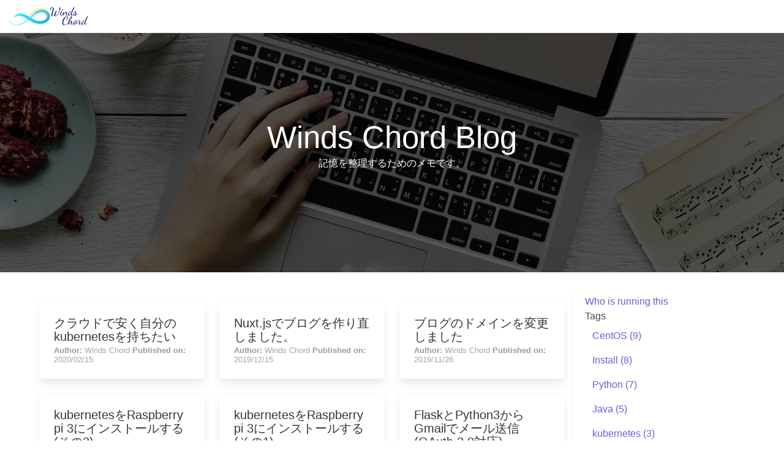

--- FILE ---
content_type: application/javascript
request_url: https://blog.windschord.com/_nuxt/static/1713911416/posts/2015-09-01/flask_python3_gmail_oauth-20/payload.js
body_size: 2114
content:
__NUXT_JSONP__("/posts/2015-09-01/flask_python3_gmail_oauth-20", (function(a){return {data:[{title:"FlaskとPython3からGmailでメール送信(OAuth 2.0対応)",created_at:a,updated_at:a,draft:false,tags:"Flask, gmail, oauth2.0, Python3",top_image:"\u002Ficons\u002Fmac-apple.svg",bodyHtml:"\u003Cp\u003EWebアプリ経由でGmailからメールを送ることにしたが、せっかくなのOAuth 2.0に対応させることにした。\u003C\u002Fp\u003E\n\u003Cp\u003Eベースのソースコード下記にあるので、2つを組み合わせてそれを動かす。\u003C\u002Fp\u003E\n\u003Cul\u003E\n\u003Cli\u003E\u003Ca href=\"https:\u002F\u002Fdevelopers.google.com\u002Fapi-client-library\u002Fpython\u002Fauth\u002Fweb-app?hl=ja#example\"\u003EUsing OAuth 2.0 for Web Server Applications(example)\u003C\u002Fa\u003E\u003C\u002Fli\u003E\n\u003Cli\u003E\u003Ca href=\"https:\u002F\u002Fdevelopers.google.com\u002Fgmail\u002Fapi\u002Fv1\u002Freference\u002Fusers\u002Fmessages\u002Fsend?hl=ja\"\u003EGmail API( Users.messages: send)\u003C\u002Fa\u003E\u003C\u002Fli\u003E\n\u003C\u002Ful\u003E\n\u003Cp\u003E1.の方はFlaskでOAuth2.0認証して、Google Driveのファイルを取得しているので、認証後に2.のGmailから送信するように組み合わせる。\u003C\u002Fp\u003E\n\u003Cp\u003E2つ合体はサクッと。。。\u003C\u002Fp\u003E\n\u003Cp\u003Eまぁ。動きません。\u003C\u002Fp\u003E\n\u003Cp\u003Eここからは試行錯誤なので、結論を書くと、\u003C\u002Fp\u003E\n\u003Cp\u003EPayloadの&quot;raw&quot;は \u003Ccode\u003Eurlsafe_b64decode\u003C\u002Fcode\u003E を使いましょう。\nPython3で使う場合は、ちゃんとStrからByteに変換してからBase64変換をかけましょう。\nいじょ。\u003C\u002Fp\u003E\n\u003Cp\u003E適当な入力フォームから送ると、\u003C\u002Fp\u003E\n\u003Cp\u003E\u003Cimg src=\"\u002Fcontent\u002Fposts\u002F2015-09-01\u002Fform1.jpg\" alt=\"\"\u003E\u003C\u002Fp\u003E\n\u003Cp\u003Eこんな結果が帰ってきます。\u003C\u002Fp\u003E\n\u003Cp\u003E\u003Cimg src=\"\u002Fcontent\u002Fposts\u002F2015-09-01\u002Fform2.jpg\" alt=\"\"\u003E\u003C\u002Fp\u003E\n\u003Cp\u003Eソースはこんな感じ。\u003C\u002Fp\u003E\n\u003Cp\u003E※GoogleDevelopersConsoleからAPI認証用Jsonファイルをダウンロードして、作業ディレクトリに&quot;client_secrets.json&quot;として保存してください。\u003C\u002Fp\u003E\n\u003Cp\u003E※送信元のメールアドレスは、API認証用Jsonファイルと同じカウントでないとNG。\u003C\u002Fp\u003E\n\u003Cp\u003E※ソースは\u003Ca href=\"https:\u002F\u002Fbitbucket.org\u002Ftsk\u002Fgmail_sending_test\u002Fsrc\u002Fd6cf2aa3af9c8160a171ad966e9e935c2dfee390?at=default\"\u003EBitbucket\u003C\u002Fa\u003Eにおいてありますので、自己責任で使ってください。\u003C\u002Fp\u003E\n\u003Cp\u003Eここからが試行錯誤した結果。\u003C\u002Fp\u003E\n\u003Cp\u003EPythonのバージョンなのか、日本語なのか、GmailのBase64フォーマットの変換でエラー。。。\u003C\u002Fp\u003E\n\u003Cpre\u003E\u003Ccode\u003EFile &quot;\u002FLibrary\u002FFrameworks\u002FPython.framework\u002FVersions\u002F3.4\u002Flib\u002Fpython3.4\u002Fbase64.py&quot;, line 62, in b64encode\n    encoded = binascii.b2a_base64(s)[:-1]\nTypeError: 'str' does not support the buffer interface\n\u003C\u002Fcode\u003E\u003C\u002Fpre\u003E\n\u003Cp\u003Eまぁ。GoogleのサンプルがPython2系向けで、3系からByteとStrの扱いが変わったので、再度サクッと。。。\u003C\u002Fp\u003E\n\u003Cp\u003E直したとこだけ。\u003C\u002Fp\u003E\n\u003Cpre\u003E\u003Ccode class=\"hljs\"\u003E\u003Cspan class=\"hljs-keyword\"\u003Ereturn\u003C\u002Fspan\u003E {\u003Cspan class=\"hljs-string\"\u003E&#x27;raw&#x27;\u003C\u002Fspan\u003E: base64.b64encode(message.as_string())}\n\n↓\n\u003Cspan class=\"hljs-keyword\"\u003Ereturn\u003C\u002Fspan\u003E {\u003Cspan class=\"hljs-string\"\u003E&#x27;raw&#x27;\u003C\u002Fspan\u003E: base64.b64encode(\u003Cspan class=\"hljs-built_in\"\u003Ebytes\u003C\u002Fspan\u003E(message.as_string(), \u003Cspan class=\"hljs-string\"\u003E&#x27;UTF-8&#x27;\u003C\u002Fspan\u003E)).decode()}\u003C\u002Fcode\u003E\u003C\u002Fpre\u003E\u003Cp\u003Eこれで、ASCIIは送れるようになったので。\u003C\u002Fp\u003E\n\u003Cp\u003Eキャプチャか何か。同じ同じ\u003C\u002Fp\u003E\n\u003Cp\u003E日本語を送ろうとすると。。。。こんな感じで、エラーが。\u003C\u002Fp\u003E\n\u003Cpre\u003E\u003Ccode\u003EInvalid value for ByteString: Q29udGVudC1UeXBlOiB0ZXh0L3BsYWluOyBjaGFyc2V0PSJ1dGY・・(略)・・・\n\u003C\u002Fcode\u003E\u003C\u002Fpre\u003E\n\u003Cp\u003EGoogleAPIを使うためにググる。\u003C\u002Fp\u003E\n\u003Cp\u003Estackoverflowの\u003C\u002Fp\u003E\n\u003Cp\u003E\u003Ca href=\"http:\u002F\u002Fstackoverflow.com\u002Fquestions\u002F26663529\u002Finvalid-value-for-bytestring-error-when-calling-gmail-send-api-with-base64-encod\"\u003EInvalid value for ByteString error when calling gmail send API with base64 encoded\u003C\u002Fa\u003E\u003C\u002Fp\u003E\n\u003Cp\u003Eによると、&quot;urlsafe_b64encode&quot;を使えよとのこと。\u003C\u002Fp\u003E\n\u003Cp\u003EPHPの話みたいなので、Pythonだとこれかな。\u003C\u002Fp\u003E\n\u003Cblockquote\u003E\n\u003Cp\u003E\u003Ca href=\"http:\u002F\u002Fdocs.python.jp\u002F3.4\u002Flibrary\u002Fbase64.html#base64.urlsafe_b64encode\"\u003Ebase64.urlsafe_b64encode\u003C\u002Fa\u003E (s)バイト文字列 s を URL-safe アルファベットを利用してエンコードします。標準 base64 アルファベットに比べて、+ の替わりに - を、\u002F の替わりに _ を利用します。結果は = を含みます。\u003C\u002Fp\u003E\n\u003C\u002Fblockquote\u003E\n\u003Cp\u003E直すと、無事に日本語が送れました。\u003C\u002Fp\u003E\n\u003Cp\u003Eなかなか、”URL Safe” Base64に気づかず、結構はまったのでメモ。\u003C\u002Fp\u003E\n"}],fetch:{},mutations:void 0}}("2015-09-01T00:00:00.000Z")));

--- FILE ---
content_type: image/svg+xml
request_url: https://blog.windschord.com/_nuxt/img/e3282b3.svg
body_size: 4070
content:
<svg xmlns="http://www.w3.org/2000/svg" width="300" height="70"><g transform="translate(5.828 3.54) scale(1.50691)"><defs><linearGradient x1="0" y1="0" x2="0" y2="1" id="a" gradientTransform="rotate(-270 .5 .5)"><stop offset="0" stop-color="#29ABE2"/><stop offset="1" stop-color="#2EFFFF"/></linearGradient></defs><path fill="url(#a)" d="M95.8 11.85q-1.7-2.05-4.15-3.6-2.3-1.4-4.8-2.2-2.5-.75-5.15-.9-2.3-.1-5.1.4-2.25.45-4.7 1.4-2.2.8-4.3 1.95-3.55 1.95-7.35 4.95Q57.7 15.9 54 19.2l-3.9 3.55q-3.5-2.25-6-3.6-3.3-1.8-6.15-2.9-4.05-1.5-7.8-1.9-1.8-.2-3.7-.1-1.85.1-3.35.45-2.85.65-5.2 2.15-1.95 1.25-3 2.85-.9 1.35-.95 2.5-.05 1 .55 1.55l1.2-1.1q1.7-1.35 4.2-2.1 3.6-1.1 7.85-.45 4.8.7 10.45 3.85 2.3 1.2 6.3 3.8l-1.4 1.1q-5.1 4.2-9.85 6.65-4.35 2.2-8.3 3.05-2.558.568-5.25.6 2.95.05 6-.65 4.05-.95 8.2-3.05 4.2-2.15 8.65-5.6.7-.5 2.35-1.8l1.25.8q-6.2 5.4-11.35 8.2-7.05 3.85-13.7 4.3-3.35.25-6.65-.5-3.05-.65-5.65-2-2.2-1.1-4.25-2.85-1.15-1.1-1.5-1.55-.45-.45-1.15-1.4-.2-.25-.45-.65-.3-.5-.35-.6-.05-.05-.55-.95-.45-.8-.5-.75-.05 0 .5 1.3.1.25.75 1.5.2.25.6.85.4.6.7.95 1.9 2.35 4.6 4.05 3.35 2.2 7.3 3.05 4.35 1.1 9.25.35 4.7-.65 9.9-3 4.65-2.2 9.4-5.75 2.2-1.65 4.55-3.65l2.9 1.85q3.9 2.5 7.4 4.1 4.1 1.95 8.65 2.95 4.6 1 9.35 1 5.4-.1 9.75-1.5 2.6-.85 4.75-2.15 2.4-1.4 4.25-3.4 1.95-2.05 3.15-4.55 1.25-2.55 1.55-5.45 0-1 .05-1.45-.05-1-.1-1.5l-.65-2.85q-.95-2.7-2.85-4.95m-14.4.2q1.6.05 3.35.6 1.75.55 3.15 1.5 1.5.9 2.6 2.25 1.1 1.3 1.55 2.75.5 1.45.25 3.1-.25 1.65-1.15 3.25-.85 1.55-2.25 2.85-.65.6-1.5 1.15-.65.45-1.65.95-3.45 1.65-8.1 1.95-4.2.25-8.75-.6-4.25-.9-8.1-2.7-2.35-1.15-4.9-2.7l3.05-2.7q2.85-2.45 4.4-3.7 2.7-2.2 5.2-3.8 3.25-2 6.1-3 1.85-.65 3.35-.9 1.9-.35 3.4-.25m7.85.7q-2.05-1.25-4.4-1.85-2.45-.6-5-.35-2.55.2-5.25 1.2-4.35 1.6-9.45 5.55-3.2 2.45-7.55 6.65l-2.25 2.15-2.05-1.3h-.05q4.3-3.9 6.85-6.05 4.7-3.95 8.75-6.2 4.75-2.65 9.2-3.3 4.3-.7 8.55.9 3.7 1.5 5.9 4.1 1.95 2.25 2.45 4.8.35 1.95.05 3.45-.2 1.2-.35 1.2-.05-.05 0-.7.1-.8.05-1.75-.3-3.35-2.25-5.7-1.3-1.55-3.2-2.8m-23.6-1.15q0 .05-.7.6-2 1.55-2.1 1.6-2.7 2.15-6.95 6.05l-4.2 3.95-1.05-.7.05-.05q4.8-4.2 7.2-6.1 3.05-2.55 5.45-4.05 1-.65 1.65-1 .6-.35.65-.3Z"/></g><g transform="translate(5.828 3.54) scale(1.50691)"><defs><linearGradient x1="0" y1="0" x2="0" y2="1" id="b" gradientTransform="rotate(-270 .5 .5)"><stop offset="0" stop-color="#FFFF5C"/><stop offset="1" stop-color="#FFC617"/></linearGradient></defs><path fill="url(#b)" d="M86.45 4.45q8.05 2.2 13.6 9.2-7.9-10.6-17.55-12.3-7.7-1.35-16.2 3-6.1 3.1-11.95 8.75-2.95 2.8-4.65 5-.5-.25-1.4-.5-1.8-.5-3.75-.55 1.9.4 3.9 1.65 1 .6 1.6 1.15 2.4-2.7 6.25-5.85 7.6-6.35 14.75-8.85 7.8-2.75 15.4-.7Z"/></g><path fill="#0a0863" d="M156.385 8.934c0-1.733.808-3.466 2.31-5.083s3.35-2.31 5.314-2.31c1.733 0 3.004.693 3.813 1.963.808 1.271 1.27 3.12 1.27 5.43 0 2.31-.462 4.968-1.386 8.202-.924 3.235-1.733 6.239-2.657 9.011-.924 2.773-1.27 4.737-1.27 6.007 0 1.04.461 1.618 1.27 1.618 1.27 0 2.888-1.156 4.736-3.466 1.849-2.31 3.582-5.083 4.968-8.087 1.386-3.003 2.195-5.314 2.426-7.162.809 0 1.502.115 1.964.577.462.462.578.925.578 1.387 0 .462-.347 1.386-.81 2.541l-1.5 3.697c-.579 1.27-1.156 2.888-1.618 4.505-.462 1.618-.693 3.004-.693 4.275 0 .577.115.924.23 1.27.116.347.463.463.925.463 1.502 0 3.466-1.387 5.776-4.275 2.31-2.888 4.506-6.238 6.238-10.281 1.733-4.044 2.657-7.51 2.657-10.398 0-2.426-.808-3.812-2.31-4.274.693-1.27 1.617-1.964 2.426-1.964.693 0 1.27.462 1.733 1.27.462.81.808 1.85.808 3.351 0 3.004-1.04 6.7-3.119 11.09-2.08 4.39-4.505 8.434-7.393 11.784-2.888 3.35-5.43 4.967-7.625 4.967-.924 0-1.848-.23-2.541-.808-.694-.578-1.04-1.271-1.04-2.31 0-.694.231-1.965.809-3.697-3.235 4.62-6.008 6.815-8.55 6.815-.808 0-1.617-.23-2.425-.693-.809-.462-1.155-1.27-1.155-2.541 0-1.04.346-3.004 1.27-5.776.924-2.773 1.733-5.777 2.657-9.011.925-3.235 1.271-6.123 1.271-8.55V6.74s0-1.04-.115-1.617c-.116-.578-.347-.925-.463-1.271-.115-.347-.346-.578-.693-.809-.346-.23-.808-.346-1.27-.346-1.387 0-2.426.693-3.12 2.195-.693 1.501-1.155 3.119-1.155 4.736 0 .924.231 1.733.462 2.31-1.04 0-1.848-.23-2.31-.808-.462-.578-.693-1.27-.693-2.195m36.39 20.101c0-1.04.346-2.541.924-4.39.578-1.848 1.386-3.465 2.31-4.967.925-1.502 1.849-2.31 2.773-2.31.578 0 .924.346.924.923 0 .347-.346 1.156-1.04 2.31-.693 1.156-1.501 2.542-2.194 4.044-.694 1.502-1.04 2.773-1.04 3.928 0 .924.115 1.617.462 1.964.347.347.809.578 1.502.578 2.195 0 4.39-2.08 6.47-6.354l.346.346c-.809 2.31-1.964 4.16-3.466 5.43-1.502 1.27-3.12 1.964-4.736 1.964-1.04 0-1.849-.231-2.427-.924-.577-.693-.808-1.502-.808-2.542m6.47-16.866c0-.578.346-1.04 1.039-1.502.693-.462 1.386-.693 2.08-.693.924 0 1.386.462 1.386 1.27 0 .578-.347 1.04-.925 1.502-.577.462-1.155.693-1.848.693-1.155 0-1.733-.346-1.733-1.27m2.08 18.946c0-.116.346-.578.808-1.849.462-1.27.924-2.657 1.387-4.274.462-1.617.808-3.004.808-4.044.578-.577 1.156-.924 1.849-.924.693 0 1.155.462 1.155 1.156 0 .924-.347 2.657-1.27 5.43 3.234-4.853 6.122-7.279 8.663-7.279 1.04 0 1.618.347 2.195 1.04.578.693.81 1.617.81 2.657 0 .924-.232 2.195-.81 3.581-.577 1.386-.924 2.31-.924 3.004 0 1.04.462 1.617 1.271 1.617 1.733 0 3.697-2.195 5.892-6.47l.462.463c-1.964 4.736-4.506 7.047-7.278 7.047-.924 0-1.618-.231-2.08-.693a2.787 2.787 0 0 1-.808-1.964c0-.578.23-1.502.577-2.773.347-1.27.693-2.31.693-3.003 0-1.387-.577-2.08-1.732-2.08-.694 0-1.271.231-2.08.809a16.5 16.5 0 0 0-2.08 1.733c-.577.577-1.27 1.502-2.079 2.657-.808 1.155-1.27 1.964-1.617 2.541l-1.617 2.542c-1.04 0-1.733-.347-2.195-.924m20.216-1.849c0-1.502.578-3.35 1.733-5.314 1.156-1.964 2.657-3.697 4.39-5.198 1.733-1.502 3.466-2.311 5.083-2.311 1.271 0 1.849.578 1.849 1.386 0 .116-.116.347-.116.578-.346-.462-.809-.693-1.502-.693-1.386 0-2.772.693-4.159 2.08-1.386 1.386-2.426 3.003-3.234 4.736-.809 1.733-1.155 3.003-1.155 4.159 0 .577.23 1.155.462 1.501.23.347.577.578 1.04.578 1.155 0 2.772-1.04 4.505-3.235s3.234-4.852 4.505-8.202l1.618-4.274 1.617-3.928c.693-1.617 1.27-2.888 1.733-3.812l1.386-2.888c.578-1.04 1.04-1.733 1.502-2.195.462-.463.924-.694 1.27-.694.232 0 .463 0 .578.231.116.231.231.463.231.694 0 .577-.462 1.848-1.501 4.043l-3.235 6.816a90.014 90.014 0 0 0-3.35 8.087c-1.04 2.888-1.502 5.314-1.502 7.162 0 .693.115 1.04.115 1.27 0 .232.116.463.231.694.116.231.347.347.694.347.924 0 1.963-.578 3.234-1.733 1.271-1.156 2.31-2.542 3.12-4.39l.461.346c-.808 2.08-1.848 3.928-3.465 5.314-1.618 1.387-3.12 2.08-4.506 2.08-.924 0-1.617-.347-2.08-.924-.461-.578-.692-1.387-.692-2.195 0-.924.23-2.31.808-4.39-1.386 2.31-2.888 4.159-4.39 5.545-1.501 1.386-2.888 2.195-4.158 2.195-.81 0-1.387-.347-2.08-.924-.693-.578-1.04-1.387-1.04-2.542m19.524-1.155c0-.693.116-1.386.347-1.848.23-.462.462-.81.808-1.04.347-.231.578-.347.924-.462.347-.116.463-.231.578-.347 1.733-1.964 3.12-3.928 4.043-6.007v-.578c0-.924.231-1.617.578-2.08.347-.461.693-.692 1.155-.692.462 0 .578.115.578.462 0 0 0 .346-.116.693-.115.347-.115.809-.115 1.155 0 .809.346 2.426 1.04 4.621.693 2.195 1.155 4.044 1.155 5.43 0 .693-.116 1.502-.231 2.08 2.08-.347 3.812-1.965 5.198-4.737l.347.462c-.924 2.888-2.888 4.39-5.776 4.852-.809 2.31-2.657 3.466-5.314 3.466-1.849 0-3.12-.578-3.928-1.618-.809-1.04-1.271-2.31-1.271-3.812m1.848 0c0 1.04.347 1.964.925 2.773.577.808 1.501 1.27 2.541 1.27 1.27 0 2.08-.693 2.542-2.08-1.156-.23-2.08-.577-3.004-1.27-.924-.693-1.617-1.386-2.08-2.195-.577 0-.924.578-.924 1.502m1.04-2.773c1.04 2.195 2.773 3.466 5.199 4.044.115-.693.115-1.387.115-1.964 0-.809 0-1.617-.115-2.426-.116-.809-.347-1.733-.578-2.773-.23-1.04-.462-1.848-.578-2.31-1.386 2.31-2.772 4.159-4.043 5.43m-43.077 32.953c0-2.657.577-5.314 1.617-8.202s2.31-5.43 3.928-7.624c1.617-2.195 3.465-3.928 5.545-5.315 2.08-1.386 4.043-2.194 6.007-2.194 2.542 0 3.812 1.155 3.812 3.58 0 1.734-.577 3.698-1.617 5.777-1.04 2.08-2.195 3.12-3.235 3.12-.577 0-.924-.232-1.27-.925 1.04-1.155 2.08-2.657 3.003-4.274.925-1.618 1.502-3.12 1.502-4.16 0-1.27-.693-1.848-2.08-1.848-1.963 0-3.927 1.271-6.122 3.697s-4.043 5.545-5.545 9.127c-1.502 3.58-2.195 7.046-2.195 10.05 0 2.31.462 4.159 1.386 5.66.924 1.503 2.426 2.311 4.39 2.311 2.08 0 4.39-.924 6.47-2.657a18.241 18.241 0 0 0 4.851-6.238l.578.347c-1.502 2.888-3.35 5.314-5.545 7.162-2.195 1.848-4.621 2.773-7.278 2.773-2.773 0-4.737-.925-6.123-2.889-1.386-1.963-2.08-4.505-2.08-7.278m21.488 3.813c0-2.542.809-5.892 2.31-10.282 1.502-4.39 3.466-8.202 5.43-11.552 1.964-3.35 3.582-5.083 4.737-5.083.462 0 .808.23 1.04.808a4.79 4.79 0 0 1 .346 1.849c0 1.27-.462 3.003-1.386 5.083a34.493 34.493 0 0 1-3.582 6.238c-1.501 2.08-3.119 3.581-4.62 4.505-1.04 2.426-1.502 5.2-1.502 8.203v1.386c2.426-7.163 5.314-10.744 8.433-10.744 1.04 0 1.848.347 2.426 1.04.578.693.809 1.617.809 2.657 0 .924-.347 2.195-.925 3.697-.577 1.502-.924 2.657-.924 3.35 0 1.04.462 1.502 1.271 1.502.924 0 2.08-.693 3.35-1.964 1.271-1.27 2.31-2.773 3.12-4.621l.577.462a17.29 17.29 0 0 1-3.581 5.199c-1.387 1.386-2.888 2.08-4.39 2.08-.924 0-1.733-.348-2.195-.81-.462-.462-.693-1.04-.693-1.848 0-.578.115-1.502.577-3.004.462-1.501.694-2.541.694-3.234 0-1.387-.578-2.08-1.618-2.08-.924 0-1.733.693-2.541 1.849-.809 1.155-1.618 2.541-2.08 3.927a30.885 30.885 0 0 1-1.617 3.928c-.578 1.156-1.155 1.849-1.733 1.849-.462 0-.924-.462-1.27-1.271-.347-.809-.463-1.964-.463-3.12m4.852-10.05c1.733-1.386 3.466-3.581 5.083-6.7 1.618-3.12 2.426-5.199 2.426-6.47 0-.23 0-.346-.115-.346-.347 0-.924.577-1.849 1.848-.924 1.27-1.848 3.004-3.003 5.199-1.156 2.195-1.849 4.39-2.542 6.47m14.21 10.396c0-1.733.577-3.58 1.617-5.314 1.04-1.733 2.08-2.657 3.235-2.657.23 0 .462.116.808.231-.577.462-1.155 1.502-1.848 3.235-.693 1.733-1.04 3.119-1.04 4.159 0 1.617.462 2.426 1.502 2.426 1.27 0 2.657-1.155 4.39-3.35-.809-.694-1.27-1.502-1.733-2.542-.462-1.04-.693-1.964-.693-3.12 0-1.385.462-2.656 1.155-3.696.693-1.04 1.618-1.617 2.888-1.617 1.964 0 2.888 1.155 2.888 3.234 0 2.195-.924 4.621-2.772 7.394.462.231 1.04.462 1.617.462.809 0 1.618-.346 2.426-.809.809-.462 1.502-1.155 1.964-2.195l.578.347c-.578 1.27-1.387 2.195-2.31 2.773-.925.577-1.965.808-3.004.808-.694 0-1.387-.115-1.964-.346-2.195 2.888-4.275 4.39-6.354 4.39-1.155 0-1.964-.347-2.542-1.04-.577-.693-.808-1.617-.808-2.773m8.086-6.816c0 1.849.462 3.35 1.387 4.506 1.617-2.426 2.426-4.621 2.426-6.47 0-1.501-.462-2.31-1.271-2.31-.578 0-1.155.462-1.733 1.27-.578.81-.809 1.85-.809 3.004m7.51 3.928a52.437 52.437 0 0 0 3.465-7.855c-.23-.231-.462-.694-.462-1.04 0-.693.231-1.386.693-1.964.462-.578.693-.809 1.04-.809.347 0 .578.231.578.924 0 .116-.116.347-.231.81-.116.461-.232.808-.232.808 0 .346.232.693.694 1.04.462.346.808.693 1.386 1.04.578.346 1.04.808 1.502 1.501.462.693.693 1.386.693 2.195 0 .924-.347 2.195-1.04 3.812-.693 1.618-1.04 2.657-1.04 3.235 0 .809.463 1.155 1.271 1.155 1.271 0 2.426-.693 3.928-2.08 1.502-1.385 2.542-2.656 3.12-4.043l.577.347c-.809 1.964-2.195 3.581-3.813 5.083-1.617 1.502-3.35 2.195-4.967 2.195-.924 0-1.617-.231-2.195-.693-.578-.462-.809-1.155-.809-1.964 0-.809.347-2.08 1.156-3.928.808-1.848 1.155-3.119 1.155-3.812 0-.231 0-.578-.116-.809-.115-.23-.115-.577-.23-.693l-.463-.462-.462-.462c-.115-.116-.231-.116-.578-.347-.346-.23-.462-.462-.462-.462-1.27 3.35-2.541 6.007-3.696 7.971l-.463-.693m13.748 3.12c0-1.502.577-3.35 1.733-5.315 1.155-1.964 2.657-3.697 4.39-5.198 1.732-1.502 3.465-2.31 5.083-2.31 1.27 0 1.848.577 1.848 1.385 0 .116-.115.347-.115.578-.347-.462-.81-.693-1.502-.693-1.387 0-2.773.693-4.16 2.08-1.385 1.386-2.425 3.003-3.234 4.736-.808 1.733-1.155 3.004-1.155 4.159 0 .577.231 1.155.462 1.502.231.346.578.577 1.04.577 1.155 0 2.772-1.04 4.505-3.234 1.733-2.195 3.235-4.853 4.506-8.203l1.617-4.274 1.617-3.928c.693-1.617 1.271-2.888 1.733-3.812l1.387-2.888c.577-1.04 1.04-1.733 1.501-2.195.462-.462.925-.693 1.271-.693.231 0 .462 0 .578.23.115.232.23.463.23.694 0 .577-.461 1.848-1.501 4.043l-3.235 6.816a90.014 90.014 0 0 0-3.35 8.087c-1.04 2.888-1.502 5.314-1.502 7.162 0 .693.116 1.04.116 1.271 0 .231.115.462.23.693.116.231.347.347.694.347.924 0 1.964-.578 3.235-1.733 1.27-1.155 2.31-2.542 3.119-4.39l.462.347c-.809 2.079-1.848 3.927-3.466 5.314-1.617 1.386-3.119 2.08-4.505 2.08-.924 0-1.618-.348-2.08-.925-.462-.578-.693-1.386-.693-2.195 0-.924.231-2.31.809-4.39-1.386 2.31-2.888 4.159-4.39 5.545-1.502 1.386-2.888 2.195-4.159 2.195-.809 0-1.386-.346-2.08-.924-.693-.578-1.04-1.386-1.04-2.542"/></svg>

--- FILE ---
content_type: application/javascript
request_url: https://blog.windschord.com/_nuxt/75d8883.js
body_size: 492
content:
(window.webpackJsonp=window.webpackJsonp||[]).push([[5],{381:function(t,e,n){var content=n(386);content.__esModule&&(content=content.default),"string"==typeof content&&(content=[[t.i,content,""]]),content.locals&&(t.exports=content.locals);(0,n(17).default)("7bd0a37c",content,!0,{sourceMap:!1})},385:function(t,e,n){"use strict";n(381)},386:function(t,e,n){var o=n(16)((function(i){return i[1]}));o.push([t.i,".home-page{border-top:none}",""]),o.locals={},t.exports=o},425:function(t,e,n){"use strict";n.r(e);n(24),n(29);var o=n(10),r=n(9),c=n(14),l=n(6),f=n(15),d=n(4),h=n(3);function m(t,e,n){return e=Object(l.a)(e),Object(c.a)(t,v()?Reflect.construct(e,n||[],Object(l.a)(t).constructor):e.apply(t,n))}function v(){try{var t=!Boolean.prototype.valueOf.call(Reflect.construct(Boolean,[],(function(){})))}catch(t){}return(v=function(){return!!t})()}var j=function(t){function e(){var t;return Object(r.a)(this,e),(t=m(this,e,arguments)).name="Winds Chord Blog",t.subtitle="記憶を整理するためのメモです。",t.image="/home.jpg",t}return Object(f.a)(e,t),Object(o.a)(e)}(h.c),O=j=Object(d.a)([Object(h.a)({components:{SiteHero:function(){return Promise.resolve().then(n.bind(null,105))},PostsGrid:function(){return Promise.resolve().then(n.bind(null,103))},MainSidebar:function(){return n.e(0).then(n.bind(null,429))}}})],j),y=(n(385),n(5)),component=Object(y.a)(O,(function(){var t=this,e=t._self._c;t._self._setupProxy;return e("div",{staticClass:"page-wrapper home-page",attrs:{id:"home-page"}},[e("site-hero",{attrs:{title:t.name,subtitle:t.subtitle,image:t.image}}),t._v(" "),e("main-section",{attrs:{theme:"one-column"},scopedSlots:t._u([{key:"default",fn:function(){return[e("posts-grid")]},proxy:!0},{key:"sidebar",fn:function(){return[e("main-sidebar")]},proxy:!0}])})],1)}),[],!1,null,null,null);e.default=component.exports}}]);

--- FILE ---
content_type: application/javascript
request_url: https://blog.windschord.com/_nuxt/45c417f.js
body_size: 308
content:
(window.webpackJsonp=window.webpackJsonp||[]).push([[1],{428:function(t,e,n){"use strict";n.r(e);n(111),n(29);var o=n(10),r=n(9),c=n(14),l=n(6),d=n(15),f=n(4),O=n(3),j=n(0),v=n.n(j);function h(t,e,n){return e=Object(l.a)(e),Object(c.a)(t,m()?Reflect.construct(e,n||[],Object(l.a)(t).constructor):e.apply(t,n))}function m(){try{var t=!Boolean.prototype.valueOf.call(Reflect.construct(Boolean,[],(function(){})))}catch(t){}return(m=function(){return!!t})()}var _=function(t){function e(){var t;return Object(r.a)(this,e),(t=h(this,e,arguments)).posts={on:!0,theme:null,imageDimensions:null,displayAuthor:!0,date:{display:!0},perRow:3,perPage:6},t}return Object(d.a)(e,t),Object(o.a)(e)}(O.c);Object(f.a)([Object(O.b)({default:""})],_.prototype,"title",void 0),Object(f.a)([Object(O.b)({default:""})],_.prototype,"image",void 0),Object(f.a)([Object(O.b)({default:""})],_.prototype,"link",void 0),Object(f.a)([Object(O.b)({default:""})],_.prototype,"date",void 0),Object(f.a)([Object(O.b)({default:""})],_.prototype,"author",void 0);var y=_=Object(f.a)([Object(O.a)({components:{GenericCard:function(){return Promise.resolve().then(n.bind(null,292))}},filters:{moment:function(t){return v()(t).format("YYYY/MM/DD")}}})],_),w=n(5),component=Object(w.a)(y,(function(){var t=this,e=t._self._c;t._self._setupProxy;return e("generic-card",{attrs:{title:t.title,image:t.image,link:t.link}},[e("span",{staticClass:"author-wrapper"},[e("strong",[t._v("Author:")]),t._v(" "+t._s(t.author)+"\n  ")]),t._v(" "),t.date?e("span",{staticClass:"date-wrapper"},[e("strong",[t._v("Published on:")]),t._v(" "+t._s(t._f("moment")(t.date))+"\n  ")]):t._e()])}),[],!1,null,null,null);e.default=component.exports}}]);

--- FILE ---
content_type: application/javascript
request_url: https://blog.windschord.com/_nuxt/22b1fff.js
body_size: 51844
content:
(window.webpackJsonp=window.webpackJsonp||[]).push([[6],{382:function(n,e,t){var content=t(418);content.__esModule&&(content=content.default),"string"==typeof content&&(content=[[n.i,content,""]]),content.locals&&(n.exports=content.locals);(0,t(17).default)("106a74e0",content,!0,{sourceMap:!1})},383:function(n,e,t){var content=t(420);content.__esModule&&(content=content.default),"string"==typeof content&&(content=[[n.i,content,""]]),content.locals&&(n.exports=content.locals);(0,t(17).default)("63279747",content,!0,{sourceMap:!1})},387:function(n,e,t){var map={"./2011-01-02/blog-post.json":388,"./2011-01-08/java-list.json":389,"./2011-02-19/java-list.json":390,"./2011-02-28/centos-55vnc.json":391,"./2011-03-18/update_cetos_kernel_2-6-35.json":392,"./2011-03-19/install_cetos_sudo.json":393,"./2012-01-04/java_xml.json":394,"./2012-01-05/c_charp_xml.json":395,"./2012-01-06/c_charp_xml.json":396,"./2012-03-07/blog-post.json":397,"./2012-03-08/apache-241centos-62.json":398,"./2012-09-16/pycon-jp-2012.json":399,"./2012-09-17/blog-post.json":400,"./2012-10-21/centostrac-10.json":401,"./2012-12-29/centos-switch-jdk.json":402,"./2013-04-04/superviser_1.json":403,"./2013-06-30/modwsgi.json":404,"./2013-10-13/flask_highcharts-30.json":405,"./2014-04-23/install-arch-linux.json":406,"./2014-05-25/vmware-esxi_hdd_arch-linux.json":407,"./2015-03-21/centos-7python34.json":408,"./2015-03-22/jenkins_tox_pytest_ci.json":409,"./2015-05-19/sakura-vps_centos7.json":410,"./2015-09-01/flask_python3_gmail_oauth-20.json":411,"./2017-05-07/kubernetes_raspberry-pi-31.json":412,"./2017-05-07/kubernetes_raspberry-pi-32.json":413,"./2019-11-26/move_to_new_domain.json":414,"./2019-12-15/how_to_create_blog.json":415,"./2020-02-15/setup_gke_with_traefik.json":416,"./summary.json":51};function o(n){var e=l(n);return t(e)}function l(n){if(!t.o(map,n)){var e=new Error("Cannot find module '"+n+"'");throw e.code="MODULE_NOT_FOUND",e}return map[n]}o.keys=function(){return Object.keys(map)},o.resolve=l,n.exports=o,o.id=387},388:function(n){n.exports=JSON.parse('{"id":1,"title":"まず初めに。","created_at":"2011-01-02T00:00:00.000Z","updated_at":"2011-01-02T00:00:00.000Z","draft":false,"tags":null,"top_image":"/icons/mac-apple.svg","bodyContent":"あけましておめでとうございます。\\n\\n本年からよろしくお願いします。\\n\\n\\n\\n2011年が始まってすぐに、なぜBlogを立ち上げたか。\\n\\nそれは今年の抱負(目標)として、調べたことなどをまとめるブログを作る！ってTwitter([@h_tsk](http://twitter.com/#!/h_tsk))で公言したから。\\n\\nそれで、まずは行動を。ってことで、まずは立ち上げたって訳です。\\n\\n\\n\\n肝心のBlogに書く内容は、プログラミング言語(Java、C#、もしかしたらScala)とOpensolaris(OpenIndiana)、MacOS X、Linux、がメインになると思います。\\n\\n\\n\\nすでにネタはいくつか思いついているので、書けばいいんですけど。\\n\\nつぎの投稿は今月中にはします！\\n\\nあぁ、言ってしまった、書かなければならなくなった。","bodyHtml":"<p>あけましておめでとうございます。</p>\\n<p>本年からよろしくお願いします。</p>\\n<p>2011年が始まってすぐに、なぜBlogを立ち上げたか。</p>\\n<p>それは今年の抱負(目標)として、調べたことなどをまとめるブログを作る！ってTwitter(<a href=\\"http://twitter.com/#!/h_tsk\\">@h_tsk</a>)で公言したから。</p>\\n<p>それで、まずは行動を。ってことで、まずは立ち上げたって訳です。</p>\\n<p>肝心のBlogに書く内容は、プログラミング言語(Java、C#、もしかしたらScala)とOpensolaris(OpenIndiana)、MacOS X、Linux、がメインになると思います。</p>\\n<p>すでにネタはいくつか思いついているので、書けばいいんですけど。</p>\\n<p>つぎの投稿は今月中にはします！</p>\\n<p>あぁ、言ってしまった、書かなければならなくなった。</p>\\n","dir":"content/posts/json/2011-01-02","base":"blog-post.json","ext":".json","sourceBase":"blog-post.md","sourceExt":".md"}')},389:function(n){n.exports=JSON.parse('{"id":2,"title":"Java Listではまった","created_at":"2011-01-08T00:00:00.000Z","updated_at":"2011-01-08T00:00:00.000Z","draft":false,"tags":"Java","top_image":"/icons/mac-apple.svg","bodyContent":"> (追記) [Java Listではまった(解決?)](content/posts/2011-02-19/java-list) で動きました。\\n\\nJavaで配列に似たもにListがある。\\n\\n配列→固定長(初期化時にサイズを決める)\\n\\nList→可変長(初期化後でもサイズ変更が可能)\\n\\nぐらいの理解で居たら、ずいぶんと違うものだったみたい。\\n\\n\\nたとえば、\\n```java\\nList<Double> list = new ArrayList<Double>();\\nlist.add(10.0);\\nlist.add(0.00001);\\n\\nSystem.out.println(list.get(0));\\nSystem.out.println(list.get(1));\\n```\\n\\nのようなコードであれば、 `10.0` 、 `1.0E-5` が帰ってくる。\\n\\nここまでは私の考えていたとおりのでした。\\n\\n\\n\\nイメージとしてはこんな感じ。\\n\\n![](./array1.jpg)\\n\\n次に、List[]を試してみました(Listを配列にする人なんて居ないでしょうけど。。)\\n\\nさっきのことからすると、こうなるのかなと予想しました。\\n\\n![](./array2.jpg)\\n\\n今回は次のコードで、\\n``` Java\\nList[] arrays = new List[3];\\ndouble[] a = new double[]\\n{\\n    0, 1, 2, 3, 4\\n};\\ndouble[] b = new double[]\\n{\\n   5, 6, 7, 8, 9\\n};\\ndouble[] c = new double[]\\n{\\n   11, 22, 33\\n};\\n\\n//配列をまとめてListに変換\\narrays[0] = Arrays.asList(a);\\narrays[1] = Arrays.asList(b);\\narrays[2] = Arrays.asList(c);\\n\\nSystem.out.println(i + \\" \\" + j + \\" \\" + arrays[0].get(0));\\nSystem.out.println(i + \\" \\" + j + \\" \\" + arrays[1].get(0));\\nSystem.out.println(i + \\" \\" + j + \\" \\" + arrays[2].get(0));\\n```\\nすると、 `[D@78b5f53a` 、 `[D@71f6f0bf` 、 `[D@b37c60d` と出力されました。\\n\\nどうやら、doubleの配列で帰ってきてるみたいですね。\\n\\n０，５，１１と帰ってくると思ってましたよ。Java APIにもget()で指定の要素が取り出せるって書いてあったんですけどね。\\n\\n私のイメージは間違ってたみたいです。正しくは下の図のようにdouble[]としてはいってるみたいです。\\n\\n![](./array3.jpg)\\n\\n私の思って通りにはならないみたいですけど、次のようにするとちゃんと数値をプリントするようにはなりました。\\n\\n```Java\\nList arrays = new ArrayList();\\ndouble[] a = new double[]\\n{\\n     0, 1, 2, 3, 4\\n};\\ndouble[] b = new double[]\\n{\\n     5, 6, 7, 8, 9\\n};\\n\\nList<Double> alist = new ArrayList();\\nfor (int i = 0; i < 5; i++)\\n{\\n    alist.add(a[i]);\\n}\\nList<Double> blist = new ArrayList();\\nfor (int i = 0; i < 5; i++)\\n{\\n    blist.add(b[i]);\\n}\\n\\narrays.add(alist);\\narrays.add(blist);\\n\\nSystem.out.println(i + \\" \\" + \\" \\" + arrays.get(0));\\nSystem.out.println(i + \\" \\" + \\" \\" + arrays.get(1));\\n```\\n\\n出力は `[0.0, 1.0, 2.0, 3.0, 4.0]` 、 `[5.0, 6.0, 7.0, 8.0, 9.0]` とちゃんと帰ってきました。\\n\\nただ、これをどうやって元のdouble[]にすればいいのかわからんです。。\\n\\n\\n入れた値を取り出すにはどうしたら良いのだろう。。","bodyHtml":"<blockquote>\\n<p>(追記) <a href=\\"content/posts/2011-02-19/java-list\\">Java Listではまった(解決?)</a> で動きました。</p>\\n</blockquote>\\n<p>Javaで配列に似たもにListがある。</p>\\n<p>配列→固定長(初期化時にサイズを決める)</p>\\n<p>List→可変長(初期化後でもサイズ変更が可能)</p>\\n<p>ぐらいの理解で居たら、ずいぶんと違うものだったみたい。</p>\\n<p>たとえば、</p>\\n<pre><code class=\\"hljs\\">List&lt;Double&gt; list = <span class=\\"hljs-keyword\\">new</span> ArrayList&lt;Double&gt;();\\nlist.add(<span class=\\"hljs-number\\">10.0</span>);\\nlist.add(<span class=\\"hljs-number\\">0.00001</span>);\\n\\nSystem.out.println(list.get(<span class=\\"hljs-number\\">0</span>));\\nSystem.out.println(list.get(<span class=\\"hljs-number\\">1</span>));</code></pre><p>のようなコードであれば、 <code>10.0</code> 、 <code>1.0E-5</code> が帰ってくる。</p>\\n<p>ここまでは私の考えていたとおりのでした。</p>\\n<p>イメージとしてはこんな感じ。</p>\\n<p><img src=\\"./array1.jpg\\" alt=\\"\\"></p>\\n<p>次に、List[]を試してみました(Listを配列にする人なんて居ないでしょうけど。。)</p>\\n<p>さっきのことからすると、こうなるのかなと予想しました。</p>\\n<p><img src=\\"./array2.jpg\\" alt=\\"\\"></p>\\n<p>今回は次のコードで、</p>\\n<pre><code class=\\"hljs\\">List[] arrays = new List[3];\\ndouble[] a = new double[]\\n{\\n    0, 1, 2, 3, 4\\n};\\ndouble[] b = new double[]\\n{\\n   5, 6, 7, 8, 9\\n};\\ndouble[] c = new double[]\\n{\\n   11, 22, 33\\n};\\n\\n//配列をまとめてListに変換\\narrays[0] = Arrays.asList(a);\\narrays[1] = Arrays.asList(b);\\narrays[2] = Arrays.asList(c);\\n\\nSystem.out.println(i + &quot; &quot; + j + &quot; &quot; + arrays[0].get(0));\\nSystem.out.println(i + &quot; &quot; + j + &quot; &quot; + arrays[1].get(0));\\nSystem.out.println(i + &quot; &quot; + j + &quot; &quot; + arrays[2].get(0));</code></pre><p>すると、 <code>[D@78b5f53a</code> 、 <code>[D@71f6f0bf</code> 、 <code>[D@b37c60d</code> と出力されました。</p>\\n<p>どうやら、doubleの配列で帰ってきてるみたいですね。</p>\\n<p>０，５，１１と帰ってくると思ってましたよ。Java APIにもget()で指定の要素が取り出せるって書いてあったんですけどね。</p>\\n<p>私のイメージは間違ってたみたいです。正しくは下の図のようにdouble[]としてはいってるみたいです。</p>\\n<p><img src=\\"./array3.jpg\\" alt=\\"\\"></p>\\n<p>私の思って通りにはならないみたいですけど、次のようにするとちゃんと数値をプリントするようにはなりました。</p>\\n<pre><code class=\\"hljs\\">List arrays = <span class=\\"hljs-keyword\\">new</span> ArrayList();\\n<span class=\\"hljs-keyword\\">double</span>[] a = <span class=\\"hljs-keyword\\">new</span> <span class=\\"hljs-keyword\\">double</span>[]\\n{\\n     <span class=\\"hljs-number\\">0</span>, <span class=\\"hljs-number\\">1</span>, <span class=\\"hljs-number\\">2</span>, <span class=\\"hljs-number\\">3</span>, <span class=\\"hljs-number\\">4</span>\\n};\\n<span class=\\"hljs-keyword\\">double</span>[] b = <span class=\\"hljs-keyword\\">new</span> <span class=\\"hljs-keyword\\">double</span>[]\\n{\\n     <span class=\\"hljs-number\\">5</span>, <span class=\\"hljs-number\\">6</span>, <span class=\\"hljs-number\\">7</span>, <span class=\\"hljs-number\\">8</span>, <span class=\\"hljs-number\\">9</span>\\n};\\n\\nList&lt;Double&gt; alist = <span class=\\"hljs-keyword\\">new</span> ArrayList();\\n<span class=\\"hljs-keyword\\">for</span> (<span class=\\"hljs-keyword\\">int</span> i = <span class=\\"hljs-number\\">0</span>; i &lt; <span class=\\"hljs-number\\">5</span>; i++)\\n{\\n    alist.add(a[i]);\\n}\\nList&lt;Double&gt; blist = <span class=\\"hljs-keyword\\">new</span> ArrayList();\\n<span class=\\"hljs-keyword\\">for</span> (<span class=\\"hljs-keyword\\">int</span> i = <span class=\\"hljs-number\\">0</span>; i &lt; <span class=\\"hljs-number\\">5</span>; i++)\\n{\\n    blist.add(b[i]);\\n}\\n\\narrays.add(alist);\\narrays.add(blist);\\n\\nSystem.out.println(i + <span class=\\"hljs-string\\">&quot; &quot;</span> + <span class=\\"hljs-string\\">&quot; &quot;</span> + arrays.get(<span class=\\"hljs-number\\">0</span>));\\nSystem.out.println(i + <span class=\\"hljs-string\\">&quot; &quot;</span> + <span class=\\"hljs-string\\">&quot; &quot;</span> + arrays.get(<span class=\\"hljs-number\\">1</span>));</code></pre><p>出力は <code>[0.0, 1.0, 2.0, 3.0, 4.0]</code> 、 <code>[5.0, 6.0, 7.0, 8.0, 9.0]</code> とちゃんと帰ってきました。</p>\\n<p>ただ、これをどうやって元のdouble[]にすればいいのかわからんです。。</p>\\n<p>入れた値を取り出すにはどうしたら良いのだろう。。</p>\\n","dir":"content/posts/json/2011-01-08","base":"java-list.json","ext":".json","sourceBase":"java-list.md","sourceExt":".md"}')},390:function(n){n.exports=JSON.parse('{"id":3,"title":"Java Listではまった(解決?)","created_at":"2011-02-19T00:00:00.000Z","updated_at":"2011-02-19T00:00:00.000Z","draft":false,"tags":"Java","top_image":"/icons/mac-apple.svg","bodyContent":"ずいぶんと時間が経ってしまった。そんなに悩んでたわけではないけど、記録に残すのが面倒で気がついたら。。。\\n\\nそれで現状では、次のようにして実装した。\\n\\n●格納\\n```Java\\nList[] arrays = new List[2];\\ndouble[] a = new double[]\\n{\\n    0, 1, 2, 3, 4\\n};\\ndouble[] b = new double[]\\n{\\n    5, 6, 7, 8, 9\\n};\\n\\nfor (int i = 0; i < 5; i++)\\n{\\n    arrays[0].add(a[i]);\\n    arrays[0].add(b[i]);\\n}\\n\\nfor (int i = 0; i < 5; i++)\\n{\\n    blist.add(b[i]);\\n}\\n```\\n\\nこれで、Arrayに格納することができた（スマートな方法じゃないけど）。とりあえず動かないことには話にならないんで(^_^;)\\n\\n●取り出し\\n```java\\nList[] arrays = new List[2];\\ndouble[] getA = new double[arrays[0].size()];\\ndouble[] getB = new double[arrays[1].size()];\\n\\nfor (int i = 0; i < arrays[0].size(); i++)\\n{\\n    getA[i] = Double.parseDouble(arrays[0][i].get.tostrig());\\n    getB[i] = Double.parseDouble(arrays[1][i].get.tostrig());\\n}\\n```\\n\\nこれでもとの配列にはなった。けど、一回文字列にして、それをDoubleに変換しているところが微妙。たぶん違うやり方があるはず。\\n\\nこんなんでも動くことは動くけど、オーバーヘッドがかなり大きいはずなので、改善しないと問題ありです(^_^;)\\n\\nDoubleとdoubleが違うところではまったのはナイショ。\\n\\ndouble.parse~ができない～って（笑）","bodyHtml":"<p>ずいぶんと時間が経ってしまった。そんなに悩んでたわけではないけど、記録に残すのが面倒で気がついたら。。。</p>\\n<p>それで現状では、次のようにして実装した。</p>\\n<p>●格納</p>\\n<pre><code class=\\"hljs\\">List[] arrays = <span class=\\"hljs-keyword\\">new</span> List[<span class=\\"hljs-number\\">2</span>];\\n<span class=\\"hljs-keyword\\">double</span>[] a = <span class=\\"hljs-keyword\\">new</span> <span class=\\"hljs-keyword\\">double</span>[]\\n{\\n    <span class=\\"hljs-number\\">0</span>, <span class=\\"hljs-number\\">1</span>, <span class=\\"hljs-number\\">2</span>, <span class=\\"hljs-number\\">3</span>, <span class=\\"hljs-number\\">4</span>\\n};\\n<span class=\\"hljs-keyword\\">double</span>[] b = <span class=\\"hljs-keyword\\">new</span> <span class=\\"hljs-keyword\\">double</span>[]\\n{\\n    <span class=\\"hljs-number\\">5</span>, <span class=\\"hljs-number\\">6</span>, <span class=\\"hljs-number\\">7</span>, <span class=\\"hljs-number\\">8</span>, <span class=\\"hljs-number\\">9</span>\\n};\\n\\n<span class=\\"hljs-keyword\\">for</span> (<span class=\\"hljs-keyword\\">int</span> i = <span class=\\"hljs-number\\">0</span>; i &lt; <span class=\\"hljs-number\\">5</span>; i++)\\n{\\n    arrays[<span class=\\"hljs-number\\">0</span>].add(a[i]);\\n    arrays[<span class=\\"hljs-number\\">0</span>].add(b[i]);\\n}\\n\\n<span class=\\"hljs-keyword\\">for</span> (<span class=\\"hljs-keyword\\">int</span> i = <span class=\\"hljs-number\\">0</span>; i &lt; <span class=\\"hljs-number\\">5</span>; i++)\\n{\\n    blist.add(b[i]);\\n}</code></pre><p>これで、Arrayに格納することができた（スマートな方法じゃないけど）。とりあえず動かないことには話にならないんで(^_^;)</p>\\n<p>●取り出し</p>\\n<pre><code class=\\"hljs\\">List[] arrays = <span class=\\"hljs-keyword\\">new</span> List[<span class=\\"hljs-number\\">2</span>];\\n<span class=\\"hljs-keyword\\">double</span>[] getA = <span class=\\"hljs-keyword\\">new</span> <span class=\\"hljs-keyword\\">double</span>[arrays[<span class=\\"hljs-number\\">0</span>].size()];\\n<span class=\\"hljs-keyword\\">double</span>[] getB = <span class=\\"hljs-keyword\\">new</span> <span class=\\"hljs-keyword\\">double</span>[arrays[<span class=\\"hljs-number\\">1</span>].size()];\\n\\n<span class=\\"hljs-keyword\\">for</span> (<span class=\\"hljs-keyword\\">int</span> i = <span class=\\"hljs-number\\">0</span>; i &lt; arrays[<span class=\\"hljs-number\\">0</span>].size(); i++)\\n{\\n    getA[i] = Double.parseDouble(arrays[<span class=\\"hljs-number\\">0</span>][i].get.tostrig());\\n    getB[i] = Double.parseDouble(arrays[<span class=\\"hljs-number\\">1</span>][i].get.tostrig());\\n}</code></pre><p>これでもとの配列にはなった。けど、一回文字列にして、それをDoubleに変換しているところが微妙。たぶん違うやり方があるはず。</p>\\n<p>こんなんでも動くことは動くけど、オーバーヘッドがかなり大きいはずなので、改善しないと問題ありです(^_^;)</p>\\n<p>Doubleとdoubleが違うところではまったのはナイショ。</p>\\n<p>double.parse~ができない～って（笑）</p>\\n","dir":"content/posts/json/2011-02-19","base":"java-list.json","ext":".json","sourceBase":"java-list.md","sourceExt":".md"}')},391:function(n){n.exports=JSON.parse('{"id":4,"title":"CentOS 5.5でVNCサーバーの設定","created_at":"2011-02-28T00:00:00.000Z","updated_at":"2011-03-15T00:00:00.000Z","draft":false,"tags":"CentOS","top_image":"/icons/mac-apple.svg","bodyContent":"CentOS5.5　x86-64でのVNCサーバーの設定メモ。個人的過ぎるメモ。\\n\\nxinetdをつかって、必要なときだけ接続できるように設定。\\n\\n\\n\\nrderaさんの[CentOS5.3にVNCでアクセスできるようにした。](http://d.hatena.ne.jp/rdera/20090912/1252773941)がまとまっててよかったので参考にさせていただきました。\\n\\n\\n\\n以下その抜粋と、一部修正（5.5と5.3だと微妙に違うのかな？）\\n\\n> 2011/03/15：　設定が間違っていたので修正\\n\\n\\n\\n管理者で必要なものをインストール\\n```bash\\nyum install xinetd vnc vnc-server\\n```\\n\\n\\n`/etc/services` に以下を追加\\n\\n```\\n　　vnc 5900/tcp # VNC Server\\n```\\n\\n\\n> ※5900番ポートで待ち受け\\n>\\n> ※GUIだと、「システム」→「管理」→「サーバーの設定」→「サービス」でいけそう（要検証）\\n\\n\\n\\n`/etc/xinetd.d/` に「vnc」で起動ファイルを作成（ `/etc/xinetd.d/vnc` ）\\n```\\nservice vnc\\n{\\n        disable         = no\\n        socket_type     = stream\\n        wait            = no\\n        user            = nobody\\n        instance        = 3\\n        server          = /usr/bin/Xvnc\\n        server_args     = -inetd -query localhost -once -geometry 800x600 -depth 16 -SecurityTypes None\\n        only_from       = 192.168.1.0/24 127.0.0.1\\n        log_on_success  += DURATION\\n        log_on_failure  += HOST\\n}\\n```\\n\\n> ※詳細は参考サイト参照\\n>\\n> ※server_args の行は勝手に改行されやすいので、保存前に一行になっているか確認（これ気づくのに時間がかかった）\\n>\\n> ※localhostをサーバーのIPにしないと、GUIで管理者以外でログインし、管理者権限まで昇格できない\\n>\\n> ※-depth 24にしても16と大差ないから24でいいかも。綺麗だし\\n\\n> ※Login画面をローカルと同じにするには、GUIからの方が楽。「システム」→「管理」→「ログイン画面」で変更可\\n\\n\\n`/etc/gdm/custom.conf` でGnomeが使えるようにとセキュリティの設定。\\n\\n```\\n[security]\\nAllowRemoteRoot=false\\n\\n[xdmcp]\\nEnable=true\\n\\n[gui]\\n\\n[greeter]\\nIncludeAll=false\\n```\\n\\nFirewallで `5900/tcp` を許可\\n\\n> ※GUIなら「システム」→「管理」→「セキュリティレベルとファイヤーウォールの設定」で変更\\n> \\n> ※CUIなら管理者権限で「setup」を実行。「ファイヤーウォールの設定」→「カスタマイズ」で変更\\n\\nここで再起動して設定終了。\\n\\nあとはクライアントからアクセスしてつながればOK.\\n\\nだめならファイヤーウォールの設定が合っているか、 `/etc/xinetd.d/vnc` で変な改行がないかを確認。","bodyHtml":"<p>CentOS5.5　x86-64でのVNCサーバーの設定メモ。個人的過ぎるメモ。</p>\\n<p>xinetdをつかって、必要なときだけ接続できるように設定。</p>\\n<p>rderaさんの<a href=\\"http://d.hatena.ne.jp/rdera/20090912/1252773941\\">CentOS5.3にVNCでアクセスできるようにした。</a>がまとまっててよかったので参考にさせていただきました。</p>\\n<p>以下その抜粋と、一部修正（5.5と5.3だと微妙に違うのかな？）</p>\\n<blockquote>\\n<p>2011/03/15：　設定が間違っていたので修正</p>\\n</blockquote>\\n<p>管理者で必要なものをインストール</p>\\n<pre><code class=\\"hljs\\">yum install xinetd vnc vnc-server</code></pre><p><code>/etc/services</code> に以下を追加</p>\\n<pre><code>　　vnc 5900/tcp # VNC Server\\n</code></pre>\\n<blockquote>\\n<p>※5900番ポートで待ち受け</p>\\n<p>※GUIだと、「システム」→「管理」→「サーバーの設定」→「サービス」でいけそう（要検証）</p>\\n</blockquote>\\n<p><code>/etc/xinetd.d/</code> に「vnc」で起動ファイルを作成（ <code>/etc/xinetd.d/vnc</code> ）</p>\\n<pre><code>service vnc\\n{\\n        disable         = no\\n        socket_type     = stream\\n        wait            = no\\n        user            = nobody\\n        instance        = 3\\n        server          = /usr/bin/Xvnc\\n        server_args     = -inetd -query localhost -once -geometry 800x600 -depth 16 -SecurityTypes None\\n        only_from       = 192.168.1.0/24 127.0.0.1\\n        log_on_success  += DURATION\\n        log_on_failure  += HOST\\n}\\n</code></pre>\\n<blockquote>\\n<p>※詳細は参考サイト参照</p>\\n<p>※server_args の行は勝手に改行されやすいので、保存前に一行になっているか確認（これ気づくのに時間がかかった）</p>\\n<p>※localhostをサーバーのIPにしないと、GUIで管理者以外でログインし、管理者権限まで昇格できない</p>\\n<p>※-depth 24にしても16と大差ないから24でいいかも。綺麗だし</p>\\n</blockquote>\\n<blockquote>\\n<p>※Login画面をローカルと同じにするには、GUIからの方が楽。「システム」→「管理」→「ログイン画面」で変更可</p>\\n</blockquote>\\n<p><code>/etc/gdm/custom.conf</code> でGnomeが使えるようにとセキュリティの設定。</p>\\n<pre><code>[security]\\nAllowRemoteRoot=false\\n\\n[xdmcp]\\nEnable=true\\n\\n[gui]\\n\\n[greeter]\\nIncludeAll=false\\n</code></pre>\\n<p>Firewallで <code>5900/tcp</code> を許可</p>\\n<blockquote>\\n<p>※GUIなら「システム」→「管理」→「セキュリティレベルとファイヤーウォールの設定」で変更</p>\\n<p>※CUIなら管理者権限で「setup」を実行。「ファイヤーウォールの設定」→「カスタマイズ」で変更</p>\\n</blockquote>\\n<p>ここで再起動して設定終了。</p>\\n<p>あとはクライアントからアクセスしてつながればOK.</p>\\n<p>だめならファイヤーウォールの設定が合っているか、 <code>/etc/xinetd.d/vnc</code> で変な改行がないかを確認。</p>\\n","dir":"content/posts/json/2011-02-28","base":"centos-55vnc.json","ext":".json","sourceBase":"centos-55vnc.md","sourceExt":".md"}')},392:function(n){n.exports=JSON.parse('{"id":5,"title":"CetOSのカーネルを2.6.35にアップデート","created_at":"2011-03-18T00:00:00.000Z","updated_at":"2011-03-18T00:00:00.000Z","draft":false,"tags":"CentOS, kernel, OpenIndiana","top_image":"/icons/mac-apple.svg","bodyContent":"CnetOSのKVMを使って、OpenIndianaをインストールしようとすると、どうしてもLiveCDのGnomeが起動できない。できてもディスクアクセスが、遅すぎて使い物にならない(インストールで2時間放置したけど進捗が2％から進まなかった)。\\n\\nきっとQEMU-KVMのバージョンが古いからだ！　ってことで、バージョンアップを始めた。しかしYumで提供されている、最新のカーネルは2.6.18-194.32.1.el5で、これだとKVMのVer.0.14が使えない。\\n\\nそのためKVMを新しいバージョンにするには、CentOSのカーネルも新しくしなければならないことに気がついた。\\n\\n参考サイトは\\n* [garakuta.net：kernel 2.6.37...](http://e-garakuta.net/techinfo/doku.php/linux/kernel-2.6.37)\\n* [Let\'s Try It!：CentOSに最新カーネルを導入する(カーネル再構築)](http://www.letstryit.net/2010/09/centos-latest-kernel.html)\\n\\n\\nまず、参考サイトにあるELRepoを使うための設定。\\n\\nGet startedのPublic Keyを読み込ませます。(カーネルインストール時に不審な物と思われないため)\\n\\n```bash\\nrpm --import http://elrepo.org/RPM-GPG-KEY-elrepo.org\\n```\\n\\n本当は次に、レポジトリを使うためのrpmをインストールするけど、今回はインストールファイルの検索とダウンロードは手動でやるのでパス。\\n\\nダウンロードファイルは http://elrepo.org/linux/ にあります。今回はx86_64を使っているので、その中のkernel/el5/x86_64/RPMSからほしいカーネルをwgetで入手。\\n\\nとりあえず、そこそこ安定してて新しそうな(?) `kernel-ml-2.6.35-11.el5.elrepo.x86_64.rpm` にしました。\\n\\nあとはインストールするだけ。もちろん管理者でおこないます。\\n\\n```bash\\nyum localinstall kernel-ml-2.6.35-11.el5.elrepo.x86_64.rpm\\n```\\n\\nあとは再起動すれば、インストールしたカーネルになります。(ちゃんとgrubの画面から手動で選んでください)\\n\\nカーネルパニックを起こさなければ、grubを書き換えて、起動優先順位が1番にします。\\n\\n`/boot/grub/menu.lst` を書き換えます。\\n\\n```\\ndefault=0                 # <- 0に書き換え\\n\\ntimeout=5\\n\\nsplashimage=(hd0,0)/grub/splash.xpm.gz\\n\\nhiddenmenu\\n\\ntitle CentOS (2.6.35-11.el5.elrepo)\\n\\n        root (hd0,0)\\n\\n        kernel /vmlinuz-2.6.35-11.el5.elrepo ro root=/dev/VolGroup00/RootVol rhgb quiet\\n\\n        initrd /initrd-2.6.35-11.el5.elrepo.img\\n\\ntitle CentOS (2.6.18-238.5.1.el5)\\n\\n        root (hd0,0)\\n\\n        kernel /vmlinuz-2.6.18-238.5.1.el5 ro root=/dev/VolGroup00/RootVol rhgb quiet\\n\\n        initrd /initrd-2.6.18-238.5.1.el5.img\\n```\\n\\n一回カーネルのアップデートをした上に、Raidを組んでるので、ちょっと特殊です。。。\\n\\nカーネルパニックは起こさない物の、起動時にエラー（dm-region-hash.koエラー）を吐きます・・・・・・。特に不具合はないらしいですけど、気持ち悪いので修復します。\\n\\n修復方法は、参考サイトの `garakuta.net：kernel 2.6.37...` のそのままなので載せませんが、「1つ目　dm-region-hash.koのエラー」をやると、ちゃんとエラーは消えました。\\n\\n\\n\\n同サイトには、それ以外にもエラーが出る見たいですけどカーネルのVer.違いか、今回はそれ以外のエラーはありませんでした。\\n\\n\\n\\nあとは、OpenIndianaが無事に使えるようになればいいけどなぁ・・・・・・\\n\\n結果は後ほど。\\n\\n> 2011/03/19　追記\\n> \\n> OpenIndianaのio_180でインストールした結果、特に特殊な設定はしなくてもインストールが出来ました(^^)/\\n> \\n> しかし・・・シャットダウンにしても、Init 0にしても、「Press any key ~　Reboot....」って言われます（笑）\\n> \\n> 当然何か押すと再起動するので、「Force off」で強制的に最後は切る羽目に・・・・。このときにCPU使用率が100％に張り付いたままになるので、どこかに問題があるはずだけど、詳しくは調べません。\\n> \\n> まだio_180は、Developper向けのだからバグがあっても不思議ではないし。安定版が出たら再度検証してみます。","bodyHtml":"<p>CnetOSのKVMを使って、OpenIndianaをインストールしようとすると、どうしてもLiveCDのGnomeが起動できない。できてもディスクアクセスが、遅すぎて使い物にならない(インストールで2時間放置したけど進捗が2％から進まなかった)。</p>\\n<p>きっとQEMU-KVMのバージョンが古いからだ！　ってことで、バージョンアップを始めた。しかしYumで提供されている、最新のカーネルは2.6.18-194.32.1.el5で、これだとKVMのVer.0.14が使えない。</p>\\n<p>そのためKVMを新しいバージョンにするには、CentOSのカーネルも新しくしなければならないことに気がついた。</p>\\n<p>参考サイトは</p>\\n<ul>\\n<li><a href=\\"http://e-garakuta.net/techinfo/doku.php/linux/kernel-2.6.37\\">garakuta.net：kernel 2.6.37...</a></li>\\n<li><a href=\\"http://www.letstryit.net/2010/09/centos-latest-kernel.html\\">Let\'s Try It!：CentOSに最新カーネルを導入する(カーネル再構築)</a></li>\\n</ul>\\n<p>まず、参考サイトにあるELRepoを使うための設定。</p>\\n<p>Get startedのPublic Keyを読み込ませます。(カーネルインストール時に不審な物と思われないため)</p>\\n<pre><code class=\\"hljs\\">rpm --import http://elrepo.org/RPM-GPG-KEY-elrepo.org</code></pre><p>本当は次に、レポジトリを使うためのrpmをインストールするけど、今回はインストールファイルの検索とダウンロードは手動でやるのでパス。</p>\\n<p>ダウンロードファイルは http://elrepo.org/linux/ にあります。今回はx86_64を使っているので、その中のkernel/el5/x86_64/RPMSからほしいカーネルをwgetで入手。</p>\\n<p>とりあえず、そこそこ安定してて新しそうな(?) <code>kernel-ml-2.6.35-11.el5.elrepo.x86_64.rpm</code> にしました。</p>\\n<p>あとはインストールするだけ。もちろん管理者でおこないます。</p>\\n<pre><code class=\\"hljs\\">yum localinstall kernel-ml-2.6.35-11.el5.elrepo.x86_64.rpm</code></pre><p>あとは再起動すれば、インストールしたカーネルになります。(ちゃんとgrubの画面から手動で選んでください)</p>\\n<p>カーネルパニックを起こさなければ、grubを書き換えて、起動優先順位が1番にします。</p>\\n<p><code>/boot/grub/menu.lst</code> を書き換えます。</p>\\n<pre><code>default=0                 # &lt;- 0に書き換え\\n\\ntimeout=5\\n\\nsplashimage=(hd0,0)/grub/splash.xpm.gz\\n\\nhiddenmenu\\n\\ntitle CentOS (2.6.35-11.el5.elrepo)\\n\\n        root (hd0,0)\\n\\n        kernel /vmlinuz-2.6.35-11.el5.elrepo ro root=/dev/VolGroup00/RootVol rhgb quiet\\n\\n        initrd /initrd-2.6.35-11.el5.elrepo.img\\n\\ntitle CentOS (2.6.18-238.5.1.el5)\\n\\n        root (hd0,0)\\n\\n        kernel /vmlinuz-2.6.18-238.5.1.el5 ro root=/dev/VolGroup00/RootVol rhgb quiet\\n\\n        initrd /initrd-2.6.18-238.5.1.el5.img\\n</code></pre>\\n<p>一回カーネルのアップデートをした上に、Raidを組んでるので、ちょっと特殊です。。。</p>\\n<p>カーネルパニックは起こさない物の、起動時にエラー（dm-region-hash.koエラー）を吐きます・・・・・・。特に不具合はないらしいですけど、気持ち悪いので修復します。</p>\\n<p>修復方法は、参考サイトの <code>garakuta.net：kernel 2.6.37...</code> のそのままなので載せませんが、「1つ目　dm-region-hash.koのエラー」をやると、ちゃんとエラーは消えました。</p>\\n<p>同サイトには、それ以外にもエラーが出る見たいですけどカーネルのVer.違いか、今回はそれ以外のエラーはありませんでした。</p>\\n<p>あとは、OpenIndianaが無事に使えるようになればいいけどなぁ・・・・・・</p>\\n<p>結果は後ほど。</p>\\n<blockquote>\\n<p>2011/03/19　追記</p>\\n<p>OpenIndianaのio_180でインストールした結果、特に特殊な設定はしなくてもインストールが出来ました(^^)/</p>\\n<p>しかし・・・シャットダウンにしても、Init 0にしても、「Press any key ~　Reboot....」って言われます（笑）</p>\\n<p>当然何か押すと再起動するので、「Force off」で強制的に最後は切る羽目に・・・・。このときにCPU使用率が100％に張り付いたままになるので、どこかに問題があるはずだけど、詳しくは調べません。</p>\\n<p>まだio_180は、Developper向けのだからバグがあっても不思議ではないし。安定版が出たら再度検証してみます。</p>\\n</blockquote>\\n","dir":"content/posts/json/2011-03-18","base":"update_cetos_kernel_2-6-35.json","ext":".json","sourceBase":"update_cetos_kernel_2-6-35.md","sourceExt":".md"}')},393:function(n){n.exports=JSON.parse('{"id":6,"title":"CentOS 5.5のsudoを使えるようにする","created_at":"2011-03-19T00:00:00.000Z","updated_at":"2011-03-19T00:00:00.000Z","draft":false,"tags":"CentOS","top_image":"/icons/mac-apple.svg","bodyContent":"Ubuntuを使ってるので、気がつくと「sudo yum check-update」って打ってる（笑）\\n\\nさすがに不便だし、セキュリティ的にも毎回Rootのパスワードを打つっていうのもイヤなので、sudoの設定をします。\\n\\n例によって、参考サイトをまとめただけですが。\\n* [日々のメモ：CentOS:sudo を設定する](http://d.hatena.ne.jp/a__z/20071011)\\n* [俺の作業ログ ：sudo時のPATH（CentOS5.5）](http://d.hatena.ne.jp/pirosikick/20110226/1298687877)\\n\\nまず、sudoがインストールされているか確認。\\n\\n`yum install 〜`でも良いけど、面白くないので。\\n\\n`sudo yum check-update` で「あなたはsudoに登録されてないよ〜」って言われればOK。\\n\\n次に、実際に登録します。管理者権限に昇格して作業をします。\\n\\nそのまえに、「vi」を使って編集するので、使い方が分からない人は、先に調べておきましょう。間違って編集すると大変なので(汗)\\n\\n`visudo` でsudoの設定ファイルを編集します。\\n\\n> ※PATHが通ってなかったようなら「 `/usr/sbin/visudo` 」で。\\n> 似てる行が上下に並んでいるので、間違えないように！編集するのは「wheel」グループを許可する方です（上側）\\n\\n```\\n## Allows people in group wheel to run all commands\\n\\n# %wheel  ALL=(ALL)       ALL                  # 先頭の｢#｣を削除\\n\\n## Same thing without a password\\n\\n# %wheel        ALL=(ALL)       NOPASSWD: ALL\\n```\\n\\nこれで保存すればsudoで昇格できますが、このままだとPATHが何一つ通ってないです(私の環境では)。\\n\\nそのために、次に同じファイルの別の部分を書き換えます。\\n```\\n# Disable \\"ssh hostname sudo <cmd>\\", because it will show the password in clear.\\n#         You have to run \\"ssh -t hostname sudo <cmd>\\".\\n#\\n\\nDefaults    requiretty\\n\\nDefaults    env_reset\\n\\nDefaults    env_keep = \\"PATH COLORS DISPLAY HOSTNAME HISTSIZE INPUTRC KDEDIR \\\\　........\\n```\\n\\nという部分の最後の行を、以下のように書き換えます\\n\\n```\\nDefaults    env_keep +=\\"PATH\\"\\n```\\n\\nこれで保存をすれば、昇格も出来て、PATHが通った状態になります。","bodyHtml":"<p>Ubuntuを使ってるので、気がつくと「sudo yum check-update」って打ってる（笑）</p>\\n<p>さすがに不便だし、セキュリティ的にも毎回Rootのパスワードを打つっていうのもイヤなので、sudoの設定をします。</p>\\n<p>例によって、参考サイトをまとめただけですが。</p>\\n<ul>\\n<li><a href=\\"http://d.hatena.ne.jp/a__z/20071011\\">日々のメモ：CentOS:sudo を設定する</a></li>\\n<li><a href=\\"http://d.hatena.ne.jp/pirosikick/20110226/1298687877\\">俺の作業ログ ：sudo時のPATH（CentOS5.5）</a></li>\\n</ul>\\n<p>まず、sudoがインストールされているか確認。</p>\\n<p><code>yum install 〜</code>でも良いけど、面白くないので。</p>\\n<p><code>sudo yum check-update</code> で「あなたはsudoに登録されてないよ〜」って言われればOK。</p>\\n<p>次に、実際に登録します。管理者権限に昇格して作業をします。</p>\\n<p>そのまえに、「vi」を使って編集するので、使い方が分からない人は、先に調べておきましょう。間違って編集すると大変なので(汗)</p>\\n<p><code>visudo</code> でsudoの設定ファイルを編集します。</p>\\n<blockquote>\\n<p>※PATHが通ってなかったようなら「 <code>/usr/sbin/visudo</code> 」で。\\n似てる行が上下に並んでいるので、間違えないように！編集するのは「wheel」グループを許可する方です（上側）</p>\\n</blockquote>\\n<pre><code>## Allows people in group wheel to run all commands\\n\\n# %wheel  ALL=(ALL)       ALL                  # 先頭の｢#｣を削除\\n\\n## Same thing without a password\\n\\n# %wheel        ALL=(ALL)       NOPASSWD: ALL\\n</code></pre>\\n<p>これで保存すればsudoで昇格できますが、このままだとPATHが何一つ通ってないです(私の環境では)。</p>\\n<p>そのために、次に同じファイルの別の部分を書き換えます。</p>\\n<pre><code># Disable &quot;ssh hostname sudo &lt;cmd&gt;&quot;, because it will show the password in clear.\\n#         You have to run &quot;ssh -t hostname sudo &lt;cmd&gt;&quot;.\\n#\\n\\nDefaults    requiretty\\n\\nDefaults    env_reset\\n\\nDefaults    env_keep = &quot;PATH COLORS DISPLAY HOSTNAME HISTSIZE INPUTRC KDEDIR \\\\　........\\n</code></pre>\\n<p>という部分の最後の行を、以下のように書き換えます</p>\\n<pre><code>Defaults    env_keep +=&quot;PATH&quot;\\n</code></pre>\\n<p>これで保存をすれば、昇格も出来て、PATHが通った状態になります。</p>\\n","dir":"content/posts/json/2011-03-19","base":"install_cetos_sudo.json","ext":".json","sourceBase":"install_cetos_sudo.md","sourceExt":".md"}')},394:function(n){n.exports=JSON.parse('{"id":7,"title":"JAVAでXMLの読み込み","created_at":"2012-01-04T00:00:00.000Z","updated_at":"2012-01-04T00:00:00.000Z","draft":false,"tags":"Java","top_image":"/icons/mac-apple.svg","bodyContent":"あけましておめでとうございます。\\n\\n前回のからかなり時間が空いてしまったのは、筆無精っということで。\\n\\n今回から数回は、自分が書いたライブラリ的なものを公開していこうと思います。\\n\\nおそらく、絶対、洗練されたものではないので、指摘をお待ちしております。\\n\\nとりあえず暫定的なもので進めて、気が向いたらしっかりとまとめ直す予定ですm(_ _)m\\n\\nJavaのXML例では下みたいなものが多い。\\n\\n```xml\\n<root>\\n    <fruit>りんご</ fruit>\\n    <fruit>なし</ fruit>\\n    <fruit>みかん</ fruit>\\n</root>\\n```\\n\\nこう言うのではなく、ここに置いておくコードは下のようなもの。\\n\\nfruit要素の中に各項目がある場合のもの。\\n\\n```xml\\n<root>\\n    <fruit>\\n        <type>りんご</type> \\n\\n        <name>ふじ</name>\\n        <locality>青森</locality >\\n        <weight>100</weight>\\n\\n    </ fruit>\\n    <fruit>\\n        <type>なし</type> \\n        <name>幸水</name>\\n        <locality>山梨</locality >\\n        <weight>120</weight>      \\n    </ fruit >\\n    <fruit>\\n        <type>みかん</type> \\n        <name>温州みかん</name>\\n        <locality>愛媛</locality >\\n        <weight>30</weight>\\n    </ fruit>\\n</root>\\n```\\n\\n```java\\nDocument document = DocumentBuilderFactory.newInstance().\\n        newDocumentBuilder().parse(new File(filePath));\\n\\n//指定の要素を抜き出す\\nNodeList element = document.getElementsByTagName(\\"kamp\\");\\n\\nfor (int i = 0; i < element.getLength(); i++)\\n{\\n    //抜き出した要素の中から順番に、子要素を抜く出す\\n    NodeList list = element.item(i).getChildNodes();\\n    for (int j = 0, k = 0; j < list.getLength(); j++)\\n    {\\n        //抜き出した子要素の中から順番に取りだし、空白であれば登録しない\\n        String text = list.item(j).getNodeName();\\n        if (text.equals(\\"#text\\") == false)\\n        {\\n            String value = list.item(j).getTextContent().trim();\\n            if (text.equals(\\"type\\"))\\n            {\\n                System.out.println(\\"種類：\\" + value);\\n            } else if (text.equals(\\"name\\"))\\n            {\\n                System.out.println(\\"名前：\\" + value);\\n            } else if (text.equals(\\"locality\\"))\\n            {\\n                System.out.println(\\"産地：\\" + value);\\n            } else if (text.equals(\\"weight\\"))\\n            {\\n                System.out.println(\\"重さ：\\" + value);\\n            }\\n            k++;\\n        }\\n    }\\n}\\n```\\n\\n以上終わり。","bodyHtml":"<p>あけましておめでとうございます。</p>\\n<p>前回のからかなり時間が空いてしまったのは、筆無精っということで。</p>\\n<p>今回から数回は、自分が書いたライブラリ的なものを公開していこうと思います。</p>\\n<p>おそらく、絶対、洗練されたものではないので、指摘をお待ちしております。</p>\\n<p>とりあえず暫定的なもので進めて、気が向いたらしっかりとまとめ直す予定ですm(_ _)m</p>\\n<p>JavaのXML例では下みたいなものが多い。</p>\\n<pre><code class=\\"hljs\\"><span class=\\"hljs-tag\\">&lt;<span class=\\"hljs-name\\">root</span>&gt;</span>\\n    <span class=\\"hljs-tag\\">&lt;<span class=\\"hljs-name\\">fruit</span>&gt;</span>りんご&lt;/ fruit&gt;\\n    <span class=\\"hljs-tag\\">&lt;<span class=\\"hljs-name\\">fruit</span>&gt;</span>なし&lt;/ fruit&gt;\\n    <span class=\\"hljs-tag\\">&lt;<span class=\\"hljs-name\\">fruit</span>&gt;</span>みかん&lt;/ fruit&gt;\\n<span class=\\"hljs-tag\\">&lt;/<span class=\\"hljs-name\\">root</span>&gt;</span></code></pre><p>こう言うのではなく、ここに置いておくコードは下のようなもの。</p>\\n<p>fruit要素の中に各項目がある場合のもの。</p>\\n<pre><code class=\\"hljs\\"><span class=\\"hljs-tag\\">&lt;<span class=\\"hljs-name\\">root</span>&gt;</span>\\n    <span class=\\"hljs-tag\\">&lt;<span class=\\"hljs-name\\">fruit</span>&gt;</span>\\n        <span class=\\"hljs-tag\\">&lt;<span class=\\"hljs-name\\">type</span>&gt;</span>りんご<span class=\\"hljs-tag\\">&lt;/<span class=\\"hljs-name\\">type</span>&gt;</span> \\n\\n        <span class=\\"hljs-tag\\">&lt;<span class=\\"hljs-name\\">name</span>&gt;</span>ふじ<span class=\\"hljs-tag\\">&lt;/<span class=\\"hljs-name\\">name</span>&gt;</span>\\n        <span class=\\"hljs-tag\\">&lt;<span class=\\"hljs-name\\">locality</span>&gt;</span>青森&lt;/locality &gt;\\n        <span class=\\"hljs-tag\\">&lt;<span class=\\"hljs-name\\">weight</span>&gt;</span>100<span class=\\"hljs-tag\\">&lt;/<span class=\\"hljs-name\\">weight</span>&gt;</span>\\n\\n    &lt;/ fruit&gt;\\n    <span class=\\"hljs-tag\\">&lt;<span class=\\"hljs-name\\">fruit</span>&gt;</span>\\n        <span class=\\"hljs-tag\\">&lt;<span class=\\"hljs-name\\">type</span>&gt;</span>なし<span class=\\"hljs-tag\\">&lt;/<span class=\\"hljs-name\\">type</span>&gt;</span> \\n        <span class=\\"hljs-tag\\">&lt;<span class=\\"hljs-name\\">name</span>&gt;</span>幸水<span class=\\"hljs-tag\\">&lt;/<span class=\\"hljs-name\\">name</span>&gt;</span>\\n        <span class=\\"hljs-tag\\">&lt;<span class=\\"hljs-name\\">locality</span>&gt;</span>山梨&lt;/locality &gt;\\n        <span class=\\"hljs-tag\\">&lt;<span class=\\"hljs-name\\">weight</span>&gt;</span>120<span class=\\"hljs-tag\\">&lt;/<span class=\\"hljs-name\\">weight</span>&gt;</span>      \\n    &lt;/ fruit &gt;\\n    <span class=\\"hljs-tag\\">&lt;<span class=\\"hljs-name\\">fruit</span>&gt;</span>\\n        <span class=\\"hljs-tag\\">&lt;<span class=\\"hljs-name\\">type</span>&gt;</span>みかん<span class=\\"hljs-tag\\">&lt;/<span class=\\"hljs-name\\">type</span>&gt;</span> \\n        <span class=\\"hljs-tag\\">&lt;<span class=\\"hljs-name\\">name</span>&gt;</span>温州みかん<span class=\\"hljs-tag\\">&lt;/<span class=\\"hljs-name\\">name</span>&gt;</span>\\n        <span class=\\"hljs-tag\\">&lt;<span class=\\"hljs-name\\">locality</span>&gt;</span>愛媛&lt;/locality &gt;\\n        <span class=\\"hljs-tag\\">&lt;<span class=\\"hljs-name\\">weight</span>&gt;</span>30<span class=\\"hljs-tag\\">&lt;/<span class=\\"hljs-name\\">weight</span>&gt;</span>\\n    &lt;/ fruit&gt;\\n<span class=\\"hljs-tag\\">&lt;/<span class=\\"hljs-name\\">root</span>&gt;</span></code></pre><pre><code class=\\"hljs\\">Document document = DocumentBuilderFactory.newInstance().\\n        newDocumentBuilder().parse(<span class=\\"hljs-keyword\\">new</span> File(filePath));\\n\\n<span class=\\"hljs-comment\\">//指定の要素を抜き出す</span>\\nNodeList element = document.getElementsByTagName(<span class=\\"hljs-string\\">&quot;kamp&quot;</span>);\\n\\n<span class=\\"hljs-keyword\\">for</span> (<span class=\\"hljs-keyword\\">int</span> i = <span class=\\"hljs-number\\">0</span>; i &lt; element.getLength(); i++)\\n{\\n    <span class=\\"hljs-comment\\">//抜き出した要素の中から順番に、子要素を抜く出す</span>\\n    NodeList list = element.item(i).getChildNodes();\\n    <span class=\\"hljs-keyword\\">for</span> (<span class=\\"hljs-keyword\\">int</span> j = <span class=\\"hljs-number\\">0</span>, k = <span class=\\"hljs-number\\">0</span>; j &lt; list.getLength(); j++)\\n    {\\n        <span class=\\"hljs-comment\\">//抜き出した子要素の中から順番に取りだし、空白であれば登録しない</span>\\n        String text = list.item(j).getNodeName();\\n        <span class=\\"hljs-keyword\\">if</span> (text.equals(<span class=\\"hljs-string\\">&quot;#text&quot;</span>) == <span class=\\"hljs-keyword\\">false</span>)\\n        {\\n            String value = list.item(j).getTextContent().trim();\\n            <span class=\\"hljs-keyword\\">if</span> (text.equals(<span class=\\"hljs-string\\">&quot;type&quot;</span>))\\n            {\\n                System.out.println(<span class=\\"hljs-string\\">&quot;種類：&quot;</span> + value);\\n            } <span class=\\"hljs-keyword\\">else</span> <span class=\\"hljs-keyword\\">if</span> (text.equals(<span class=\\"hljs-string\\">&quot;name&quot;</span>))\\n            {\\n                System.out.println(<span class=\\"hljs-string\\">&quot;名前：&quot;</span> + value);\\n            } <span class=\\"hljs-keyword\\">else</span> <span class=\\"hljs-keyword\\">if</span> (text.equals(<span class=\\"hljs-string\\">&quot;locality&quot;</span>))\\n            {\\n                System.out.println(<span class=\\"hljs-string\\">&quot;産地：&quot;</span> + value);\\n            } <span class=\\"hljs-keyword\\">else</span> <span class=\\"hljs-keyword\\">if</span> (text.equals(<span class=\\"hljs-string\\">&quot;weight&quot;</span>))\\n            {\\n                System.out.println(<span class=\\"hljs-string\\">&quot;重さ：&quot;</span> + value);\\n            }\\n            k++;\\n        }\\n    }\\n}</code></pre><p>以上終わり。</p>\\n","dir":"content/posts/json/2012-01-04","base":"java_xml.json","ext":".json","sourceBase":"java_xml.md","sourceExt":".md"}')},395:function(n){n.exports=JSON.parse('{"id":8,"title":"C#でもXMLの読み込み","created_at":"2012-01-05T00:00:00.000Z","updated_at":"2012-01-05T00:00:00.000Z","draft":false,"tags":"C sharp, C#","top_image":"/icons/mac-apple.svg","bodyContent":"前回に引き続き、XMLの読み込みを。\\n\\n前回はJava版だったので、今回は必要に迫られて急遽作ったＣ＃版です。\\n\\nそのうち説明を追加など加筆修正します。\\n\\n読み込み対象は前回と同じ下のようなＸＭＬファイル。\\n\\n\\n```xml\\n<root>\\n    <fruit>\\n        <type>りんご</type> \\n        <name>ふじ</name>\\n        <locality>青森</locality >\\n        <weight>100</weight>\\n    </ fruit>\\n    <fruit>\\n        <type>なし</type> \\n        <name>幸水</name>\\n        <locality>山梨</locality >\\n        <weight>120</weight>      \\n    </ fruit>\\n    <fruit>\\n        <type>みかん</type> \\n        <name>温州みかん</name>\\n        <locality>愛媛</locality >\\n        <weight>30</weight>\\n    </ fruit>\\n</root>\\n```\\n\\nコードは下の通り。\\n\\n\\n```c#\\nXmlReader xmlReader = XmlReader.Create(filePath);\\n\\nwhile (xmlReader.Read())\\n{\\n    if (xmlReader.NodeType == XmlNodeType.Element)\\n    {\\n        switch (xmlReader.LocalName)\\n        {\\n            case \\"type\\":\\n                System.Console.WriteLine(\\"type\\" + xmlReader.ReadString());\\n                break;\\n            case \\"name\\":\\n                System.Console.WriteLine(\\"name\\" + xmlReader.ReadString());\\n                break;\\n            case \\"locality\\":\\n                System.Console.WriteLine(\\"locality\\" + xmlReader.ReadString());\\n                break;\\n            case \\"weight\\":\\n                System.Console.WriteLine(\\"weight\\" + xmlReader.ReadString());\\n                break;\\n         }   \\n    }\\n}\\n```\\n\\n以上。指摘あればよろしくお願いします。","bodyHtml":"<p>前回に引き続き、XMLの読み込みを。</p>\\n<p>前回はJava版だったので、今回は必要に迫られて急遽作ったＣ＃版です。</p>\\n<p>そのうち説明を追加など加筆修正します。</p>\\n<p>読み込み対象は前回と同じ下のようなＸＭＬファイル。</p>\\n<pre><code class=\\"hljs\\"><span class=\\"hljs-tag\\">&lt;<span class=\\"hljs-name\\">root</span>&gt;</span>\\n    <span class=\\"hljs-tag\\">&lt;<span class=\\"hljs-name\\">fruit</span>&gt;</span>\\n        <span class=\\"hljs-tag\\">&lt;<span class=\\"hljs-name\\">type</span>&gt;</span>りんご<span class=\\"hljs-tag\\">&lt;/<span class=\\"hljs-name\\">type</span>&gt;</span> \\n        <span class=\\"hljs-tag\\">&lt;<span class=\\"hljs-name\\">name</span>&gt;</span>ふじ<span class=\\"hljs-tag\\">&lt;/<span class=\\"hljs-name\\">name</span>&gt;</span>\\n        <span class=\\"hljs-tag\\">&lt;<span class=\\"hljs-name\\">locality</span>&gt;</span>青森&lt;/locality &gt;\\n        <span class=\\"hljs-tag\\">&lt;<span class=\\"hljs-name\\">weight</span>&gt;</span>100<span class=\\"hljs-tag\\">&lt;/<span class=\\"hljs-name\\">weight</span>&gt;</span>\\n    &lt;/ fruit&gt;\\n    <span class=\\"hljs-tag\\">&lt;<span class=\\"hljs-name\\">fruit</span>&gt;</span>\\n        <span class=\\"hljs-tag\\">&lt;<span class=\\"hljs-name\\">type</span>&gt;</span>なし<span class=\\"hljs-tag\\">&lt;/<span class=\\"hljs-name\\">type</span>&gt;</span> \\n        <span class=\\"hljs-tag\\">&lt;<span class=\\"hljs-name\\">name</span>&gt;</span>幸水<span class=\\"hljs-tag\\">&lt;/<span class=\\"hljs-name\\">name</span>&gt;</span>\\n        <span class=\\"hljs-tag\\">&lt;<span class=\\"hljs-name\\">locality</span>&gt;</span>山梨&lt;/locality &gt;\\n        <span class=\\"hljs-tag\\">&lt;<span class=\\"hljs-name\\">weight</span>&gt;</span>120<span class=\\"hljs-tag\\">&lt;/<span class=\\"hljs-name\\">weight</span>&gt;</span>      \\n    &lt;/ fruit&gt;\\n    <span class=\\"hljs-tag\\">&lt;<span class=\\"hljs-name\\">fruit</span>&gt;</span>\\n        <span class=\\"hljs-tag\\">&lt;<span class=\\"hljs-name\\">type</span>&gt;</span>みかん<span class=\\"hljs-tag\\">&lt;/<span class=\\"hljs-name\\">type</span>&gt;</span> \\n        <span class=\\"hljs-tag\\">&lt;<span class=\\"hljs-name\\">name</span>&gt;</span>温州みかん<span class=\\"hljs-tag\\">&lt;/<span class=\\"hljs-name\\">name</span>&gt;</span>\\n        <span class=\\"hljs-tag\\">&lt;<span class=\\"hljs-name\\">locality</span>&gt;</span>愛媛&lt;/locality &gt;\\n        <span class=\\"hljs-tag\\">&lt;<span class=\\"hljs-name\\">weight</span>&gt;</span>30<span class=\\"hljs-tag\\">&lt;/<span class=\\"hljs-name\\">weight</span>&gt;</span>\\n    &lt;/ fruit&gt;\\n<span class=\\"hljs-tag\\">&lt;/<span class=\\"hljs-name\\">root</span>&gt;</span></code></pre><p>コードは下の通り。</p>\\n<pre><code class=\\"hljs\\">XmlReader xmlReader = XmlReader.Create(filePath);\\n\\n<span class=\\"hljs-keyword\\">while</span> (xmlReader.Read())\\n{\\n    <span class=\\"hljs-keyword\\">if</span> (xmlReader.NodeType == XmlNodeType.Element)\\n    {\\n        <span class=\\"hljs-keyword\\">switch</span> (xmlReader.LocalName)\\n        {\\n            <span class=\\"hljs-keyword\\">case</span> <span class=\\"hljs-string\\">&quot;type&quot;</span>:\\n                System.Console.WriteLine(<span class=\\"hljs-string\\">&quot;type&quot;</span> + xmlReader.ReadString());\\n                <span class=\\"hljs-keyword\\">break</span>;\\n            <span class=\\"hljs-keyword\\">case</span> <span class=\\"hljs-string\\">&quot;name&quot;</span>:\\n                System.Console.WriteLine(<span class=\\"hljs-string\\">&quot;name&quot;</span> + xmlReader.ReadString());\\n                <span class=\\"hljs-keyword\\">break</span>;\\n            <span class=\\"hljs-keyword\\">case</span> <span class=\\"hljs-string\\">&quot;locality&quot;</span>:\\n                System.Console.WriteLine(<span class=\\"hljs-string\\">&quot;locality&quot;</span> + xmlReader.ReadString());\\n                <span class=\\"hljs-keyword\\">break</span>;\\n            <span class=\\"hljs-keyword\\">case</span> <span class=\\"hljs-string\\">&quot;weight&quot;</span>:\\n                System.Console.WriteLine(<span class=\\"hljs-string\\">&quot;weight&quot;</span> + xmlReader.ReadString());\\n                <span class=\\"hljs-keyword\\">break</span>;\\n         }   \\n    }\\n}</code></pre><p>以上。指摘あればよろしくお願いします。</p>\\n","dir":"content/posts/json/2012-01-05","base":"c_charp_xml.json","ext":".json","sourceBase":"c_charp_xml.md","sourceExt":".md"}')},396:function(n){n.exports=JSON.parse('{"id":9,"title":"Zabbix1.6.9をCentOSに入れる","created_at":"2012-01-06T00:00:00.000Z","updated_at":"2012-01-06T00:00:00.000Z","draft":false,"tags":"CentOS, ZABBIX","top_image":"/icons/mac-apple.svg","bodyContent":"前に書いて公開してなかったので、ちょっと古い気もするけど(；´Д｀)\\n\\nサーバーが増えてきたので一括で管理したくなったし、面白そうなのでZabbixを入れてみることにした。\\n\\n参考サイトは以下のとおり。\\n\\n* [Server World：ZABIIX-インストール](http://www.server-world.info/query?os=CentOS_5&p=zabbix&f=1)\\n* [だいたいおっけぇ:CentOS 5にZabbixをインストールする方法](http://blog.torigoya.net/2011/03/13/zabbix/)\\n\\n\\n今回はほとんど同じなので、相違点だけ。\\n\\n* インストールは　zabbix-server も一緒に入れること。\\n* SQLに読み込ませるデータの場所は、「/usr/share/doc/zabbix-server-1.6.9/」の中にある。schemaとdataのディレクトリがそのままあります。（Server Worldさんのとこでは/zabbix-server-x.x.x/dbinit/の中にあるけど。）\\n* SQLの追加はものすごく時間かかかります。気長に待ちましょう（SQL追加の間でこれを書いてるけど、待ってる間に書き終わりましたｗ）。\\n* Zabbixの起動で、/etc/rc.d/init.d/zabbix start　ではなく　/etc/rc.d/init.d/zabbix-server start　に変更になってます。\\n* Zabbixのログインは「admin」パスワード「zabbix」です（[公式サイトより](http://www.zabbix.com/documentation/jp/1.8/manual/quickstart)）。","bodyHtml":"<p>前に書いて公開してなかったので、ちょっと古い気もするけど(；´Д｀)</p>\\n<p>サーバーが増えてきたので一括で管理したくなったし、面白そうなのでZabbixを入れてみることにした。</p>\\n<p>参考サイトは以下のとおり。</p>\\n<ul>\\n<li><a href=\\"http://www.server-world.info/query?os=CentOS_5&amp;p=zabbix&amp;f=1\\">Server World：ZABIIX-インストール</a></li>\\n<li><a href=\\"http://blog.torigoya.net/2011/03/13/zabbix/\\">だいたいおっけぇ:CentOS 5にZabbixをインストールする方法</a></li>\\n</ul>\\n<p>今回はほとんど同じなので、相違点だけ。</p>\\n<ul>\\n<li>インストールは　zabbix-server も一緒に入れること。</li>\\n<li>SQLに読み込ませるデータの場所は、「/usr/share/doc/zabbix-server-1.6.9/」の中にある。schemaとdataのディレクトリがそのままあります。（Server Worldさんのとこでは/zabbix-server-x.x.x/dbinit/の中にあるけど。）</li>\\n<li>SQLの追加はものすごく時間かかかります。気長に待ちましょう（SQL追加の間でこれを書いてるけど、待ってる間に書き終わりましたｗ）。</li>\\n<li>Zabbixの起動で、/etc/rc.d/init.d/zabbix start　ではなく　/etc/rc.d/init.d/zabbix-server start　に変更になってます。</li>\\n<li>Zabbixのログインは「admin」パスワード「zabbix」です（<a href=\\"http://www.zabbix.com/documentation/jp/1.8/manual/quickstart\\">公式サイトより</a>）。</li>\\n</ul>\\n","dir":"content/posts/json/2012-01-06","base":"c_charp_xml.json","ext":".json","sourceBase":"c_charp_xml.md","sourceExt":".md"}')},397:function(n){n.exports=JSON.parse('{"id":10,"title":"ドメイン名を決めるのに便利なサイト","created_at":"2012-03-07T00:00:00.000Z","updated_at":"2012-03-07T00:00:00.000Z","draft":false,"tags":"Web, ドメイン","top_image":"/icons/mac-apple.svg","bodyContent":"ドメイン名を決めるのに，参考にしたサイトを紹介します．\\n\\nドメイン名のアイディアを考えるのに参考にしたのは\\n\\n[Webサービスの名前をつける時のアイデアいろいろ](http://www.blogger.com/goog_1878775923)\\n\\n![](./site1.jpg)\\n\\nドメインじゃなくて，Webサービスの名前のアイディアだけど，考え方のヒントになるサイト．有名どころのWebサービスがどんな風に名前を決めたのかも分かって，たのしい．\\n\\nでも，どうしてもドメイン名が思いつかなかったので，ドメイン名を生成してくれるサイトをつかってみました．ドメイン名を生成してくれるサイトをまとめた\\n\\n[TOP 5 DOMAIN NAME GENERATOR WEBSITES](http://www.blogger.com/goog_1878775936)\\n\\n![](./site2.jpg)\\n\\nに紹介されているサイトの中で，便利だったのは\\n\\n[Bust A Name](http://www.bustaname.com/)\\n\\n![](./site3.jpg)\\n\\n[Dot-O-Mator](http://www.dotomator.com/)\\n\\n![](./site4.jpg)\\n\\n[Bust A Name](http://www.bustaname.com/)自分がドメイン名に使いたい単語をいくつか入力すると，それらを組み合わせたドメインを生成してくれるサービス．使い単語も，入力されたものから連想される単語も表示され，候補に追加することができる．特に便利なのが，生成されるドメインの見やすさで，候補を並べてくれる機能は便利．\\n\\n[Dot-O-Mator](http://www.dotomator.com/)も，単語からドメインを生成してくれる．Bust A Nameと違う点は，あらかじめジャンルごとにプリセットされた値があること．\\n\\nどうしても単語が思いつかないときは，Dot-O-Matorで単語の候補を見つけて，Bust A Nameに登録して，ドメインを決めるのがおすすめ．Bust A Nameの見やすさで読みやすさで，並べてくれるのは便利すぎる．やっぱりドメインも見やすくないといけないしね．\\n\\nドメインを決めるときの参考になれば嬉しいです．","bodyHtml":"<p>ドメイン名を決めるのに，参考にしたサイトを紹介します．</p>\\n<p>ドメイン名のアイディアを考えるのに参考にしたのは</p>\\n<p><a href=\\"http://www.blogger.com/goog_1878775923\\">Webサービスの名前をつける時のアイデアいろいろ</a></p>\\n<p><img src=\\"./site1.jpg\\" alt=\\"\\"></p>\\n<p>ドメインじゃなくて，Webサービスの名前のアイディアだけど，考え方のヒントになるサイト．有名どころのWebサービスがどんな風に名前を決めたのかも分かって，たのしい．</p>\\n<p>でも，どうしてもドメイン名が思いつかなかったので，ドメイン名を生成してくれるサイトをつかってみました．ドメイン名を生成してくれるサイトをまとめた</p>\\n<p><a href=\\"http://www.blogger.com/goog_1878775936\\">TOP 5 DOMAIN NAME GENERATOR WEBSITES</a></p>\\n<p><img src=\\"./site2.jpg\\" alt=\\"\\"></p>\\n<p>に紹介されているサイトの中で，便利だったのは</p>\\n<p><a href=\\"http://www.bustaname.com/\\">Bust A Name</a></p>\\n<p><img src=\\"./site3.jpg\\" alt=\\"\\"></p>\\n<p><a href=\\"http://www.dotomator.com/\\">Dot-O-Mator</a></p>\\n<p><img src=\\"./site4.jpg\\" alt=\\"\\"></p>\\n<p><a href=\\"http://www.bustaname.com/\\">Bust A Name</a>自分がドメイン名に使いたい単語をいくつか入力すると，それらを組み合わせたドメインを生成してくれるサービス．使い単語も，入力されたものから連想される単語も表示され，候補に追加することができる．特に便利なのが，生成されるドメインの見やすさで，候補を並べてくれる機能は便利．</p>\\n<p><a href=\\"http://www.dotomator.com/\\">Dot-O-Mator</a>も，単語からドメインを生成してくれる．Bust A Nameと違う点は，あらかじめジャンルごとにプリセットされた値があること．</p>\\n<p>どうしても単語が思いつかないときは，Dot-O-Matorで単語の候補を見つけて，Bust A Nameに登録して，ドメインを決めるのがおすすめ．Bust A Nameの見やすさで読みやすさで，並べてくれるのは便利すぎる．やっぱりドメインも見やすくないといけないしね．</p>\\n<p>ドメインを決めるときの参考になれば嬉しいです．</p>\\n","dir":"content/posts/json/2012-03-07","base":"blog-post.json","ext":".json","sourceBase":"blog-post.md","sourceExt":".md"}')},398:function(n){n.exports=JSON.parse('{"id":11,"title":"Apache 2.4.1をCentOS 6.2にインストールする","created_at":"2012-03-08T00:00:00.000Z","updated_at":"2013-01-02T00:00:00.000Z","draft":false,"tags":"Apache, CentOS, Install","top_image":"/icons/mac-apple.svg","bodyContent":"Apache 2.4.1をCentOS 6.2にインストールした時の，作業まとめ．\\n\\n> 2012/03/28　Apacheの設定ファイルパスが間違っていたため修正\\n\\n1. コンパイルに必要なものをインストールする\\n```bash\\n$ sudo yum install gcc make  pcre pcre-devel openssl openssl-devel\\n```\\n\\n2. ApacheのサイトからApache2.4をダウンロード・解凍する\\n```bash\\n$ wget http://ftp.meisei-u.ac.jp/mirror/apache/dist//httpd/httpd-2.4.1.tar.gz\\n$ tar zxvf httpd-2.4.1.tar.gz\\n```\\n\\n3. Apacheのコンパイルに必要な「apr」と「apr-util」を，解凍したApacheの「srclib」フォルダにダウンロード・解凍する．\\n```bash\\n$ cd ./httpd-2.4.1/srclib/\\n$ wget http://ftp.kddilabs.jp/infosystems/apache//apr/apr-1.4.6.tar.gz\\n$ wget http://ftp.kddilabs.jp/infosystems/apache//apr/apr-util-1.4.1.tar.gz\\n$ tar zxvf apr-1.4.6.tar.gz\\n$ tar zxvf apr-util-1.4.1.tar.gz\\n$ mv ./apr-1.4.6/ ./apr/\\n$ mv ./apr-util-1.4.1/ ./apr-util/\\n```\\n\\n4. Apatchのコンパイル・インストール\\n```bash\\n$ cd ../　　　(※httpd-2.4.1のルートフォルダに戻る)\\n$ ./configure --enable-so --enable-ssl --enable-rewrite --with-included-apr\\n```\\n\\n(※前からDSO対応，SLL対応，mod_rwrite対応，Aprは./srclib/を使用)\\n\\n> 基本モジュールをすべて含む場合は下記のとおり．(2013/01/02追記)\\n> ```bash\\n> $./configure --enable-so --enable-ssl --enable-mods-shared=all --with-included-apr\\n> ```\\n    \\n\\n\\n```bash\\n$ make\\n$ sudo make install\\n```\\n\\n\\n5. 自動起動スクリプトを登録する\\n```bash\\n$ sudo cp ~/httpd-2.4.3/build/rpm/httpd.init /etc/rc.d/init.d/httpd  (2013/01/02修正)\\n$ sudo nano /etc/init.d/httpd\\n```\\n\\n\\n- 43行目：`prog=httpd`\\n- 45行目：`if [ -f /etc/sysconfig/httpd ]; then`\\n- 46行目：`        . /etc/sysconfig/httpd`\\n- 60行目：`httpd=${HTTPD-/usr/local/apache2/bin/httpd}`\\n- 61行目：`pidfile=${PIDFILE-/usr/local/apache2/logs/httpd.pid}`\\n- 62行目：`lockfile=${LOCKFILE-/var/lock/subsys/httpd}`\\n- 67行目：`CONFFILE=/usr/local/apache2/conf/httpd.conf`\\n\\n\\n\\n\\n6. 起動時に自動的に起動するように設定\\n```bash\\n$ chkconfig --add httpd\\n$ chkconfig httpd on\\n```\\n\\n\\n7. 起動するかの確認をおこなう\\n```bash\\n$ service httpd start\\n$ service httpd stop\\n```\\n\\n\\n8. `/usr/local/apache2/conf/httpd.conf` を設定する\\n\\n> <service httpd stopが失敗する場合>　(2013/01/02追記)\\n> PIDファイルの出力先が/etc/init.d/httpdと異なっていると，失敗する模様．\\n\\n下記を修正する．\\n```bash\\n$ sudo nano /usr/local/apache2/conf/httpd.conf\\n```\\n\\n`Include conf/extra/httpd-mpm.conf` のコメントアウトを外す．\\n\\n```bash\\n$ /usr/local/apache2/conf/extra/httpd-mpm.conf\\n```\\n\\n`PidFile \\"/usr/local/apache2/logs/httpd.pid\\"` を修正する．\\n\\n\\n\\n\\n### 参考\\n\\n* http://codenote.net/centos/139.html\\n* http://satospo.sakura.ne.jp/blog_archives/tech/apache/centos6_apache241.html\\n* http://rina.jpn.ph/rance/index.php?Apache2.2.4%20インストール\\n* http://www.lovebug.jp/index.php?Apache%2F2.x%2F2.4.1%A4%CE%A5%A4%A5%F3%A5%B9%A5%C8%A1%BC%A5%EB\\n* http://www.abetake.com/index.php?Apache%202.2.21","bodyHtml":"<p>Apache 2.4.1をCentOS 6.2にインストールした時の，作業まとめ．</p>\\n<blockquote>\\n<p>2012/03/28　Apacheの設定ファイルパスが間違っていたため修正</p>\\n</blockquote>\\n<ol>\\n<li>コンパイルに必要なものをインストールする</li>\\n</ol>\\n<pre><code class=\\"hljs\\">$ sudo yum install gcc make  pcre pcre-devel openssl openssl-devel</code></pre><ol start=\\"2\\">\\n<li>ApacheのサイトからApache2.4をダウンロード・解凍する</li>\\n</ol>\\n<pre><code class=\\"hljs\\">$ wget http://ftp.meisei-u.ac.jp/mirror/apache/dist//httpd/httpd-2.4.1.tar.gz\\n$ tar zxvf httpd-2.4.1.tar.gz</code></pre><ol start=\\"3\\">\\n<li>Apacheのコンパイルに必要な「apr」と「apr-util」を，解凍したApacheの「srclib」フォルダにダウンロード・解凍する．</li>\\n</ol>\\n<pre><code class=\\"hljs\\">$ <span class=\\"hljs-built_in\\">cd</span> ./httpd-2.4.1/srclib/\\n$ wget http://ftp.kddilabs.jp/infosystems/apache//apr/apr-1.4.6.tar.gz\\n$ wget http://ftp.kddilabs.jp/infosystems/apache//apr/apr-util-1.4.1.tar.gz\\n$ tar zxvf apr-1.4.6.tar.gz\\n$ tar zxvf apr-util-1.4.1.tar.gz\\n$ mv ./apr-1.4.6/ ./apr/\\n$ mv ./apr-util-1.4.1/ ./apr-util/</code></pre><ol start=\\"4\\">\\n<li>Apatchのコンパイル・インストール</li>\\n</ol>\\n<pre><code class=\\"hljs\\">$ <span class=\\"hljs-built_in\\">cd</span> ../　　　(※httpd-2.4.1のルートフォルダに戻る)\\n$ ./configure --enable-so --enable-ssl --enable-rewrite --with-included-apr</code></pre><p>(※前からDSO対応，SLL対応，mod_rwrite対応，Aprは./srclib/を使用)</p>\\n<blockquote>\\n<p>基本モジュールをすべて含む場合は下記のとおり．(2013/01/02追記)</p>\\n<pre><code class=\\"hljs\\">$./configure --enable-so --enable-ssl --enable-mods-shared=all --with-included-apr</code></pre></blockquote>\\n<pre><code class=\\"hljs\\">$ make\\n$ sudo make install</code></pre><ol start=\\"5\\">\\n<li>自動起動スクリプトを登録する</li>\\n</ol>\\n<pre><code class=\\"hljs\\">$ sudo cp ~/httpd-2.4.3/build/rpm/httpd.init /etc/rc.d/init.d/httpd  (2013/01/02修正)\\n$ sudo nano /etc/init.d/httpd</code></pre><ul>\\n<li>43行目：<code>prog=httpd</code></li>\\n<li>45行目：<code>if [ -f /etc/sysconfig/httpd ]; then</code></li>\\n<li>46行目：<code>        . /etc/sysconfig/httpd</code></li>\\n<li>60行目：<code>httpd=${HTTPD-/usr/local/apache2/bin/httpd}</code></li>\\n<li>61行目：<code>pidfile=${PIDFILE-/usr/local/apache2/logs/httpd.pid}</code></li>\\n<li>62行目：<code>lockfile=${LOCKFILE-/var/lock/subsys/httpd}</code></li>\\n<li>67行目：<code>CONFFILE=/usr/local/apache2/conf/httpd.conf</code></li>\\n</ul>\\n<ol start=\\"6\\">\\n<li>起動時に自動的に起動するように設定</li>\\n</ol>\\n<pre><code class=\\"hljs\\">$ chkconfig --add httpd\\n$ chkconfig httpd on</code></pre><ol start=\\"7\\">\\n<li>起動するかの確認をおこなう</li>\\n</ol>\\n<pre><code class=\\"hljs\\">$ service httpd start\\n$ service httpd stop</code></pre><ol start=\\"8\\">\\n<li><code>/usr/local/apache2/conf/httpd.conf</code> を設定する</li>\\n</ol>\\n<blockquote>\\n<p>&lt;service httpd stopが失敗する場合&gt;　(2013/01/02追記)\\nPIDファイルの出力先が/etc/init.d/httpdと異なっていると，失敗する模様．</p>\\n</blockquote>\\n<p>下記を修正する．</p>\\n<pre><code class=\\"hljs\\">$ sudo nano /usr/<span class=\\"hljs-built_in\\">local</span>/apache2/conf/httpd.conf</code></pre><p><code>Include conf/extra/httpd-mpm.conf</code> のコメントアウトを外す．</p>\\n<pre><code class=\\"hljs\\">$ /usr/<span class=\\"hljs-built_in\\">local</span>/apache2/conf/extra/httpd-mpm.conf</code></pre><p><code>PidFile &quot;/usr/local/apache2/logs/httpd.pid&quot;</code> を修正する．</p>\\n<h3>参考</h3>\\n<ul>\\n<li>http://codenote.net/centos/139.html</li>\\n<li>http://satospo.sakura.ne.jp/blog_archives/tech/apache/centos6_apache241.html</li>\\n<li>http://rina.jpn.ph/rance/index.php?Apache2.2.4%20インストール</li>\\n<li>http://www.lovebug.jp/index.php?Apache%2F2.x%2F2.4.1%A4%CE%A5%A4%A5%F3%A5%B9%A5%C8%A1%BC%A5%EB</li>\\n<li>http://www.abetake.com/index.php?Apache%202.2.21</li>\\n</ul>\\n","dir":"content/posts/json/2012-03-08","base":"apache-241centos-62.json","ext":".json","sourceBase":"apache-241centos-62.md","sourceExt":".md"}')},399:function(n){n.exports=JSON.parse('{"id":12,"title":"PyCon JP 2012","created_at":"2012-09-16T00:00:00.000Z","updated_at":"2012-09-16T00:00:00.000Z","draft":false,"tags":"PyCon JP, Python","top_image":"/icons/mac-apple.svg","bodyContent":"[PyCon JP 2012](http://2012.pycon.jp/)に参加させて頂きました．\\n\\n![](./Pycon 2012.jpg)\\n[@dankogai](https://twitter.com/#!/dankogai) さんの特別講演の様子\\n\\n\\nオープニングの基調講演は，間に合わなくて聞くことはできませんでした．\\n\\nが，私のように聞き逃した方や，参加できなかった方は[Youtube](http://www.youtube.com/user/PyConJP/videos?flow=grid&view=0)でセッションが公開されています．（LTなどはナイようですが．）\\n\\n\\n\\n[@dankogai](https://twitter.com/#!/dankogai)さんの特別講演は，会場が満員になるほどの盛況でした．Pythonistaがいっぱい居る中で，Pythonのいまいちな点を発表されるとは．．．気になる方は，是非Youtubeで見てください．（会場のピリピリ感が伝われば良いですがｗ）\\n\\n\\n\\n1日目の終了後のPartyで，お話しさせていただいた方々，アドバイスをいただいた方々，とても楽しく，とても為になりました．\\n\\nおそらく，このBlogもそのときのアドバイスにより，変化していくのかな．．．きっと．","bodyHtml":"<p><a href=\\"http://2012.pycon.jp/\\">PyCon JP 2012</a>に参加させて頂きました．</p>\\n<p>![](./Pycon 2012.jpg)\\n<a href=\\"https://twitter.com/#!/dankogai\\">@dankogai</a> さんの特別講演の様子</p>\\n<p>オープニングの基調講演は，間に合わなくて聞くことはできませんでした．</p>\\n<p>が，私のように聞き逃した方や，参加できなかった方は<a href=\\"http://www.youtube.com/user/PyConJP/videos?flow=grid&amp;view=0\\">Youtube</a>でセッションが公開されています．（LTなどはナイようですが．）</p>\\n<p><a href=\\"https://twitter.com/#!/dankogai\\">@dankogai</a>さんの特別講演は，会場が満員になるほどの盛況でした．Pythonistaがいっぱい居る中で，Pythonのいまいちな点を発表されるとは．．．気になる方は，是非Youtubeで見てください．（会場のピリピリ感が伝われば良いですがｗ）</p>\\n<p>1日目の終了後のPartyで，お話しさせていただいた方々，アドバイスをいただいた方々，とても楽しく，とても為になりました．</p>\\n<p>おそらく，このBlogもそのときのアドバイスにより，変化していくのかな．．．きっと．</p>\\n","dir":"content/posts/json/2012-09-16","base":"pycon-jp-2012.json","ext":".json","sourceBase":"pycon-jp-2012.md","sourceExt":".md"}')},400:function(n){n.exports=JSON.parse('{"id":13,"title":"PyCon JP 2012で@dankogaiさんのスライドで，仕事でJavaの三項演算子で問題になったこと似ていたので書いてみました","created_at":"2012-09-17T00:00:00.000Z","updated_at":"2013-09-17T00:00:00.000Z","draft":false,"tags":"Java, PyCon JP, Python","top_image":"/icons/mac-apple.svg","bodyContent":"PyCon JP 2012で[@dankogai](https://twitter.com/dankogai)さんのスライドで，仕事でJavaの三項演算子で問題になったこと似ていたので書いてみました．\\n\\nPyCon JP 2012で使われた[@dankogai](https://twitter.com/dankogai)さんの[スライドはこれ](http://www.dan.co.jp/~dankogai/pyconjp2012/python.html)．\\n\\nそのスライドでどうなのよって言っているPytohnの内包表記はこれ．\\n\\n```python\\nnoprimes = [j for i in range(2, sn) for j in range(i*2, n, i)]\\n```\\n(スライドの一部転記)\\n\\n問題のJavaの三項演算子はこれ．\\n```java\\nString line =  i  > 10 ? \\"i>10\\" : j < 5 ? \\"i<=10 かつ j<5\\" : \\"j>5\\";\\n```\\n\\nどちらも2つの処理をまとめて1行にしています．\\n\\n素直に2つに分けた方が良いのか，それとも1行の方が良いのか．．．．\\n\\n完全に好みの問題ではあるけれど，私は2行に分けた方がイイと思う．\\n\\nPythonは長く触っていないので，どっちが良いかはわからないけど．．\\n\\nJavaはこっちの方が見やすいと私は思う．\\n\\n```java\\nString line = null;;\\n\\nif( i > 10) line = \\"i>10\\";\\n\\nelse if (j > 5) line =  \\"i<=10 かつ j<5\\";\\n\\nelse line = \\"j>5\\";\\n```\\n\\nこっちの方が条件をぱっと見でわかる気がする．(三項演算子をあまり見ないから慣れの問題かもしれないが)\\n\\nもちろん条件が1つであれば三項演算子を使うのに，賛成．書く量が断然少ないし，見やすいし，短い．\\n\\n```python\\nString line =  i  > 10 ? \\"i>10\\" :  \\"i<=10\\" ;\\n```\\n\\nふと思いつきで，書いてしまいました．\\n\\nみなさんはどちらが好みでしょうか???","bodyHtml":"<p>PyCon JP 2012で<a href=\\"https://twitter.com/dankogai\\">@dankogai</a>さんのスライドで，仕事でJavaの三項演算子で問題になったこと似ていたので書いてみました．</p>\\n<p>PyCon JP 2012で使われた<a href=\\"https://twitter.com/dankogai\\">@dankogai</a>さんの<a href=\\"http://www.dan.co.jp/~dankogai/pyconjp2012/python.html\\">スライドはこれ</a>．</p>\\n<p>そのスライドでどうなのよって言っているPytohnの内包表記はこれ．</p>\\n<pre><code class=\\"hljs\\">noprimes = [j <span class=\\"hljs-keyword\\">for</span> i <span class=\\"hljs-keyword\\">in</span> <span class=\\"hljs-built_in\\">range</span>(<span class=\\"hljs-number\\">2</span>, sn) <span class=\\"hljs-keyword\\">for</span> j <span class=\\"hljs-keyword\\">in</span> <span class=\\"hljs-built_in\\">range</span>(i*<span class=\\"hljs-number\\">2</span>, n, i)]</code></pre><p>(スライドの一部転記)</p>\\n<p>問題のJavaの三項演算子はこれ．</p>\\n<pre><code class=\\"hljs\\">String line =  i  &gt; <span class=\\"hljs-number\\">10</span> ? <span class=\\"hljs-string\\">&quot;i&gt;10&quot;</span> : j &lt; <span class=\\"hljs-number\\">5</span> ? <span class=\\"hljs-string\\">&quot;i&lt;=10 かつ j&lt;5&quot;</span> : <span class=\\"hljs-string\\">&quot;j&gt;5&quot;</span>;</code></pre><p>どちらも2つの処理をまとめて1行にしています．</p>\\n<p>素直に2つに分けた方が良いのか，それとも1行の方が良いのか．．．．</p>\\n<p>完全に好みの問題ではあるけれど，私は2行に分けた方がイイと思う．</p>\\n<p>Pythonは長く触っていないので，どっちが良いかはわからないけど．．</p>\\n<p>Javaはこっちの方が見やすいと私は思う．</p>\\n<pre><code class=\\"hljs\\">String line = <span class=\\"hljs-keyword\\">null</span>;;\\n\\n<span class=\\"hljs-keyword\\">if</span>( i &gt; <span class=\\"hljs-number\\">10</span>) line = <span class=\\"hljs-string\\">&quot;i&gt;10&quot;</span>;\\n\\n<span class=\\"hljs-keyword\\">else</span> <span class=\\"hljs-keyword\\">if</span> (j &gt; <span class=\\"hljs-number\\">5</span>) line =  <span class=\\"hljs-string\\">&quot;i&lt;=10 かつ j&lt;5&quot;</span>;\\n\\n<span class=\\"hljs-keyword\\">else</span> line = <span class=\\"hljs-string\\">&quot;j&gt;5&quot;</span>;</code></pre><p>こっちの方が条件をぱっと見でわかる気がする．(三項演算子をあまり見ないから慣れの問題かもしれないが)</p>\\n<p>もちろん条件が1つであれば三項演算子を使うのに，賛成．書く量が断然少ないし，見やすいし，短い．</p>\\n<pre><code class=\\"hljs\\">String line =  i  &gt; 10 ? &quot;i&gt;10&quot; :  &quot;i&lt;=10&quot; ;</code></pre><p>ふと思いつきで，書いてしまいました．</p>\\n<p>みなさんはどちらが好みでしょうか???</p>\\n","dir":"content/posts/json/2012-09-17","base":"blog-post.json","ext":".json","sourceBase":"blog-post.md","sourceExt":".md"}')},401:function(n){n.exports=JSON.parse('{"id":15,"title":"CentOSにTrac 1.0 をインストール","created_at":"2012-10-21T00:00:00.000Z","updated_at":"2012-10-21T00:00:00.000Z","draft":false,"tags":"Apache, CentOS, Install, Python, Trac","top_image":"/icons/mac-apple.svg","bodyContent":"趣味のプロジェクト管理をしたくなったので，Tracをインストールしたときのメモです．\\n\\n参考にしたサイトは，下記の通りです．\\n\\nTracとApache連携セットアップ手順 (CentOS6.1)\\n\\n\\n\\nほぼ手順は，参考サイト通りで問題なかったのですが，Trac1.0ではGenshiのバージョンがeasy_installで入る物は古かったので自分でダウンロードしてインストールしました．\\n\\n\\n\\n1. GenshiをWebサイトからダウンロード．\\n\\n    今回はhttp://ftp.edgewall.com/pub/genshi/Genshi-0.6-py2.6.eggを使用しました．\\n\\n2. 実行権限を付与して，インストール．　\\n\\n```bash\\n$ chmod +x Genshi-0.6-py2.6.egg\\n$ sudo easy_install Genshi-0.6-py2.6.egg\\n```\\n\\n3. easy_installで入るをインストール．\\n```bash\\n$ easy_install Babel\\n$ easy_install Trac\\n```\\n\\nここまでで，Tracはインストールされてスタンドアロンであれば，動くようになっています．自分しか使わないのでスタンドアロンでも問題ないのですが，面白くないのでApacheと連携させます．\\n\\n今回はこのディレクトリ配下(/var/developTools/Trac)に，複数のプロジェクト置くことにします．\\n\\n1. ApacheでPythonを動かすためのモジュールをインストール\\n```bash\\n$ sudo yum install mod_wsgi\\n```\\n\\n2. Tracのプロジェクトを作るルートディレクトリに以下のwsgiファイルを作成.\\n```bash\\n$ nano /var/developTools/Trac/trac.wsgi\\n```\\n\\n```\\nimport os\\nimport trac.web.main\\n\\nos.environ[\'TRAC_ENV_PARENT_DIR\'] = \'/var/developTools/Trac\'\\napplication = trac.web.main.dispatch_request\\n```\\n\\n3. ApacheからTracにリダイレクトされるようにをconfファイルを作成，権限付与します．これでhttp://localhost/tracでアクセスできるようにします．\\n```bash\\n$ sudo nano /etc/httpd/conf.d/trac.conf\\n```\\n\\n```\\nWSGIScriptAlias /trac /var/developTools/Trac/trac.wsgi\\n\\n<Location /trac>\\n WSGIApplicationGroup %{GLOBAL}\\n Order deny,allow\\n Allow from all\\n</Location>\\n\\n<LocationMatch \\"/trac/.*/login\\">\\n AuthType Basic\\n AuthName \\"Trac\\"\\n AuthUserFile /var/developTools/Trac/.htpasswd\\n Require valid-user\\n</LocationMatch>\\n```\\n\\n```bash\\n　$ sudo chown apache:apache /etc/httpd/conf.d/trac.conf\\n```\\n\\n\\n４．Tracのプロジェクト全体の所有者を変更します．(変更しないとApacheが参照できないので)\\n\\n　$ sudo chown -R apache:apache  /var/developTools/Trac\\n\\n\\n\\n５．Apacheを再起動して設定を反映．\\n\\n　$ sudo service httpd restart\\n\\n\\n\\nこれでhttp://localhost/tracにアクセスすれば，作成したプロジェクト一覧が表示されるはずです．プロジェクトを作成してなければ，trac-adminを使って作成してください．\\n\\n\\n\\n気が向けば，プロジェクト作成も書こうかなぁ","bodyHtml":"<p>趣味のプロジェクト管理をしたくなったので，Tracをインストールしたときのメモです．</p>\\n<p>参考にしたサイトは，下記の通りです．</p>\\n<p>TracとApache連携セットアップ手順 (CentOS6.1)</p>\\n<p>ほぼ手順は，参考サイト通りで問題なかったのですが，Trac1.0ではGenshiのバージョンがeasy_installで入る物は古かったので自分でダウンロードしてインストールしました．</p>\\n<ol>\\n<li>\\n<p>GenshiをWebサイトからダウンロード．</p>\\n<p>今回はhttp://ftp.edgewall.com/pub/genshi/Genshi-0.6-py2.6.eggを使用しました．</p>\\n</li>\\n<li>\\n<p>実行権限を付与して，インストール．</p>\\n</li>\\n</ol>\\n<pre><code class=\\"hljs\\">$ chmod +x Genshi-0.6-py2.6.egg\\n$ sudo easy_install Genshi-0.6-py2.6.egg</code></pre><ol start=\\"3\\">\\n<li>easy_installで入るをインストール．</li>\\n</ol>\\n<pre><code class=\\"hljs\\">$ easy_install Babel\\n$ easy_install Trac</code></pre><p>ここまでで，Tracはインストールされてスタンドアロンであれば，動くようになっています．自分しか使わないのでスタンドアロンでも問題ないのですが，面白くないのでApacheと連携させます．</p>\\n<p>今回はこのディレクトリ配下(/var/developTools/Trac)に，複数のプロジェクト置くことにします．</p>\\n<ol>\\n<li>ApacheでPythonを動かすためのモジュールをインストール</li>\\n</ol>\\n<pre><code class=\\"hljs\\">$ sudo yum install mod_wsgi</code></pre><ol start=\\"2\\">\\n<li>Tracのプロジェクトを作るルートディレクトリに以下のwsgiファイルを作成.</li>\\n</ol>\\n<pre><code class=\\"hljs\\">$ nano /var/developTools/Trac/trac.wsgi</code></pre><pre><code>import os\\nimport trac.web.main\\n\\nos.environ[\'TRAC_ENV_PARENT_DIR\'] = \'/var/developTools/Trac\'\\napplication = trac.web.main.dispatch_request\\n</code></pre>\\n<ol start=\\"3\\">\\n<li>ApacheからTracにリダイレクトされるようにをconfファイルを作成，権限付与します．これでhttp://localhost/tracでアクセスできるようにします．</li>\\n</ol>\\n<pre><code class=\\"hljs\\">$ sudo nano /etc/httpd/conf.d/trac.conf</code></pre><pre><code>WSGIScriptAlias /trac /var/developTools/Trac/trac.wsgi\\n\\n&lt;Location /trac&gt;\\n WSGIApplicationGroup %{GLOBAL}\\n Order deny,allow\\n Allow from all\\n&lt;/Location&gt;\\n\\n&lt;LocationMatch &quot;/trac/.*/login&quot;&gt;\\n AuthType Basic\\n AuthName &quot;Trac&quot;\\n AuthUserFile /var/developTools/Trac/.htpasswd\\n Require valid-user\\n&lt;/LocationMatch&gt;\\n</code></pre>\\n<pre><code class=\\"hljs\\">$ sudo chown apache:apache /etc/httpd/conf.d/trac.conf</code></pre><p>４．Tracのプロジェクト全体の所有者を変更します．(変更しないとApacheが参照できないので)</p>\\n<p>$ sudo chown -R apache:apache  /var/developTools/Trac</p>\\n<p>５．Apacheを再起動して設定を反映．</p>\\n<p>$ sudo service httpd restart</p>\\n<p>これでhttp://localhost/tracにアクセスすれば，作成したプロジェクト一覧が表示されるはずです．プロジェクトを作成してなければ，trac-adminを使って作成してください．</p>\\n<p>気が向けば，プロジェクト作成も書こうかなぁ</p>\\n","dir":"content/posts/json/2012-10-21","base":"centostrac-10.json","ext":".json","sourceBase":"centostrac-10.md","sourceExt":".md"}')},402:function(n){n.exports=JSON.parse('{"id":16,"title":"CentOSで複数のJDK切り替え","created_at":"2012-12-29T00:00:00.000Z","updated_at":"2012-12-29T00:00:00.000Z","draft":false,"tags":"Java","top_image":"/icons/mac-apple.svg","bodyContent":"SunのJDKとOpenJDKを両方切り替えて使いたい場合に，\\n\\n便利かなと思ったので設定したときのメモです．\\n\\nSunJDKのインストール\\n\\n1. ローカルにSunJDKをダウンロード\\n\\n    （インストール先の環境でGUIが動いているのであれば，3.から実施）\\n\\n2. SftpかWebminのアップロード機能などを使ってJDKをアップロード\\n\\n3. インストーラに実行権限を付与，インストールする．\\n```bash\\n$ chmod +x jdk-7u7-linux-x64.rpm\\n$ yum install jdk-7u7-linux-x64.rpm\\n```\\n\\n4. パスの設定\\n\\n`/etc/profile`\\n```\\n# JDK\\nexport JAVA_HOME=/usr/java/default\\nexport PATH=$PATH:$JAVA_HOME/bin\\n```\\n\\n5. 設定の反映\\n```bash\\n$source /etc/profile\\n```\\n\\n切り替えるための設定は，以下のサイトを参考です．\\n\\nとても見やすくまとまっているので，詳細を知りたい方はネタ元のサイトを見てください．\\n\\n[alternatives コマンドを使用した java バージョンの切り替え](http://ameblo.jp/kurabeat/entry-10607064798.html)","bodyHtml":"<p>SunのJDKとOpenJDKを両方切り替えて使いたい場合に，</p>\\n<p>便利かなと思ったので設定したときのメモです．</p>\\n<p>SunJDKのインストール</p>\\n<ol>\\n<li>\\n<p>ローカルにSunJDKをダウンロード</p>\\n<p>（インストール先の環境でGUIが動いているのであれば，3.から実施）</p>\\n</li>\\n<li>\\n<p>SftpかWebminのアップロード機能などを使ってJDKをアップロード</p>\\n</li>\\n<li>\\n<p>インストーラに実行権限を付与，インストールする．</p>\\n</li>\\n</ol>\\n<pre><code class=\\"hljs\\">$ chmod +x jdk-7u7-linux-x64.rpm\\n$ yum install jdk-7u7-linux-x64.rpm</code></pre><ol start=\\"4\\">\\n<li>パスの設定</li>\\n</ol>\\n<p><code>/etc/profile</code></p>\\n<pre><code># JDK\\nexport JAVA_HOME=/usr/java/default\\nexport PATH=$PATH:$JAVA_HOME/bin\\n</code></pre>\\n<ol start=\\"5\\">\\n<li>設定の反映</li>\\n</ol>\\n<pre><code class=\\"hljs\\"><span class=\\"hljs-variable\\">$source</span> /etc/profile</code></pre><p>切り替えるための設定は，以下のサイトを参考です．</p>\\n<p>とても見やすくまとまっているので，詳細を知りたい方はネタ元のサイトを見てください．</p>\\n<p><a href=\\"http://ameblo.jp/kurabeat/entry-10607064798.html\\">alternatives コマンドを使用した java バージョンの切り替え</a></p>\\n","dir":"content/posts/json/2012-12-29","base":"centos-switch-jdk.json","ext":".json","sourceBase":"centos-switch-jdk.md","sourceExt":".md"}')},403:function(n){n.exports=JSON.parse('{"id":17,"title":"superviserでとりあえずデーモン化　その１","created_at":"2013-04-04T00:00:00.000Z","updated_at":"2013-04-04T00:00:00.000Z","draft":false,"tags":"CentOS, Install, Python, Supervisor, Web","top_image":"/icons/mac-apple.svg","bodyContent":"Supervisorをインストールすると，比較的お気軽になんでもデーモン化できます．\\n\\nインストール方法は以下のとおり．\\n```bash\\n$ sudo pip install supervisor\\n```\\n\\nCentOSでsupervisorが起動時に自動起動できるように，スクリプトを作成します．\\n\\n```bash\\n$ sudo nano /etc/init.d/supervisord\\n```\\n```shell script\\n#!/bin/sh\\n#\\n# description: supervisord - this script starts and stops the supervisord daemon\\n#\\n# chkconfig: 345 99 01\\n#\\n# processname:  supervisord\\n# daemon: supervisord\\n# config: /etc/supervisord.conf\\n\\n# import functions\\n. /etc/rc.d/init.d/functions\\n\\nRETVAL=0\\npythonpath=/usr/local/python27/bin/python\\nsuperviserd=/usr/local/python27/bin/supervisord\\nsuperviserctl=/usr/local/python27/bin/supervisorctl\\nconfigfile=/etc/supervisord.conf\\nprog=supervisord\\npidfile=/var/run/supervisor/supervisord.pid\\nlockfile=/var/lock/subsys/supervisord\\n\\nstart() {\\n    echo -n $\\"Starting $prog: \\"\\n    if [ -e $pidfile ]; then\\n        echo $( passed )\\n        return 1\\n    fi\\n\\n    # Start supervisord whith python path\\n    daemon $pythonpath $superviserd -c $configfile --pidfile $pidfile\\n    RETVAL=$?\\n    echo\\n\\n    # if succsesed to run supervisord,  do this.\\n    if [ $RETVAL=0 ]; then\\n        # show status\\n        $pythonpath $superviserctl -c $configfile status\\n        #  created the PIDFILE\\n        touch $lockfile\\n     fi\\n\\n     echo\\n     return $RETVAL\\n}\\n\\nstop() {\\n    echo -n $\\"Stopping $prog: \\"\\n    # kill supervisord\\n    killproc -p $pidfile $supervisord  -c $configfile -QUIT\\n    RETVAL=$?\\n    echo\\n\\n    # remove lockfile\\n    [ $RETVAL -eq 0 ] && rm -f $lockfile\\n    return $RETVAL\\n}\\n\\nrestart() {\\n        stop\\n        start\\n}\\n\\nreload () {\\n    echo -n $\\"Reloading $prog: \\"\\n    killproc -p $pidfile $supervisord -c $configfile -HUP\\n    RETVAL=$?\\n    echo\\n}\\n\\ncase \\"$1\\" in\\n    start)\\n        start\\n        ;;\\n    stop)\\n        stop\\n        ;;\\n    restart)\\n        restart\\n        ;;\\n    reload)\\n        reload\\n        ;;\\n    status)\\n        status -p ${pidfile} supervisord\\n        RETVAL=$?\\n        ;;\\n    *)\\n        echo $\\"Usage: $0 {start|stop|status|restart|reload}\\"\\n        exit 1\\nesac\\n\\nexit $RETVAL\\n```\\n\\n\\n作成した起動スクリプトを動かしてみて，問題が無ければ時度起動するように設定します．\\n```bash\\n$ sudo service supervisord status\\n$ sudo service supervisord start\\n$ sudo chkconfig --add supervisord\\n$ sudo chkconfig supervisord on\\n```\\n\\nこれで，インストールは完了です．\\n\\nWebから操作できるように設定する方は後日．","bodyHtml":"<p>Supervisorをインストールすると，比較的お気軽になんでもデーモン化できます．</p>\\n<p>インストール方法は以下のとおり．</p>\\n<pre><code class=\\"hljs\\">$ sudo pip install supervisor</code></pre><p>CentOSでsupervisorが起動時に自動起動できるように，スクリプトを作成します．</p>\\n<pre><code class=\\"hljs\\">$ sudo nano /etc/init.d/supervisord</code></pre><pre><code class=\\"hljs\\">#!/bin/sh\\n#\\n# description: supervisord - this script starts and stops the supervisord daemon\\n#\\n# chkconfig: 345 99 01\\n#\\n# processname:  supervisord\\n# daemon: supervisord\\n# config: /etc/supervisord.conf\\n\\n# import functions\\n. /etc/rc.d/init.d/functions\\n\\nRETVAL=0\\npythonpath=/usr/local/python27/bin/python\\nsuperviserd=/usr/local/python27/bin/supervisord\\nsuperviserctl=/usr/local/python27/bin/supervisorctl\\nconfigfile=/etc/supervisord.conf\\nprog=supervisord\\npidfile=/var/run/supervisor/supervisord.pid\\nlockfile=/var/lock/subsys/supervisord\\n\\nstart() {\\n    echo -n $&quot;Starting $prog: &quot;\\n    if [ -e $pidfile ]; then\\n        echo $( passed )\\n        return 1\\n    fi\\n\\n    # Start supervisord whith python path\\n    daemon $pythonpath $superviserd -c $configfile --pidfile $pidfile\\n    RETVAL=$?\\n    echo\\n\\n    # if succsesed to run supervisord,  do this.\\n    if [ $RETVAL=0 ]; then\\n        # show status\\n        $pythonpath $superviserctl -c $configfile status\\n        #  created the PIDFILE\\n        touch $lockfile\\n     fi\\n\\n     echo\\n     return $RETVAL\\n}\\n\\nstop() {\\n    echo -n $&quot;Stopping $prog: &quot;\\n    # kill supervisord\\n    killproc -p $pidfile $supervisord  -c $configfile -QUIT\\n    RETVAL=$?\\n    echo\\n\\n    # remove lockfile\\n    [ $RETVAL -eq 0 ] &amp;&amp; rm -f $lockfile\\n    return $RETVAL\\n}\\n\\nrestart() {\\n        stop\\n        start\\n}\\n\\nreload () {\\n    echo -n $&quot;Reloading $prog: &quot;\\n    killproc -p $pidfile $supervisord -c $configfile -HUP\\n    RETVAL=$?\\n    echo\\n}\\n\\ncase &quot;$1&quot; in\\n    start)\\n        start\\n        ;;\\n    stop)\\n        stop\\n        ;;\\n    restart)\\n        restart\\n        ;;\\n    reload)\\n        reload\\n        ;;\\n    status)\\n        status -p ${pidfile} supervisord\\n        RETVAL=$?\\n        ;;\\n    *)\\n        echo $&quot;Usage: $0 {start|stop|status|restart|reload}&quot;\\n        exit 1\\nesac\\n\\nexit $RETVAL</code></pre><p>作成した起動スクリプトを動かしてみて，問題が無ければ時度起動するように設定します．</p>\\n<pre><code class=\\"hljs\\">$ sudo service supervisord status\\n$ sudo service supervisord start\\n$ sudo chkconfig --add supervisord\\n$ sudo chkconfig supervisord on</code></pre><p>これで，インストールは完了です．</p>\\n<p>Webから操作できるように設定する方は後日．</p>\\n","dir":"content/posts/json/2013-04-04","base":"superviser_1.json","ext":".json","sourceBase":"superviser_1.md","sourceExt":".md"}')},404:function(n){n.exports=JSON.parse('{"id":18,"title":"mod_wsgiのインストール","created_at":"2013-06-30T00:00:00.000Z","updated_at":"2013-06-30T00:00:00.000Z","draft":false,"tags":"Apache, CentOS, Python","top_image":"/icons/mac-apple.svg","bodyContent":"今はNginxでHTTPサーバとして使っていますが，その前に王道Apacheを使っていたときのメモが出てきたので，メモ．．．\\n\\nApache 2.4をCentOS 6.4へ自己コンパイルで入れた物なので，yumから入れると\\"apxs\\"のパスが違うかも．．．\\n\\n1. ソースをダウンロードする（そのときの安定版）\\n```bash\\n$ wget http://modwsgi.googlecode.com/files/mod_wsgi-3.4.tar.gz\\n```\\n\\n2. 解凍してインストール\\n```bash\\n$ tar -zxvf  mod_wsgi-3.4.tar.gz\\n$ ./configure --with-apxs=/usr/local/apache2/bin/apxs\\n$ make\\n$ sudo make install\\n```\\n\\n3. mod_wsgiをApacheのComfに設定する．\\n```bash\\n$ sudo nano /usr/local/apache2/conf/httpd.conf\\n```\\nLoadModuleが大量に記載されている箇所があるので，その最下部にあたりに，下記を記載します．\\n```\\nLoadModule wsgi_module modules/mod_wsgi.so を追加\\n```\\n\\n\\n4. Apacheの設定ファイルの反映\\n```bash\\n$ sudo service httpd reload\\n```","bodyHtml":"<p>今はNginxでHTTPサーバとして使っていますが，その前に王道Apacheを使っていたときのメモが出てきたので，メモ．．．</p>\\n<p>Apache 2.4をCentOS 6.4へ自己コンパイルで入れた物なので，yumから入れると&quot;apxs&quot;のパスが違うかも．．．</p>\\n<ol>\\n<li>ソースをダウンロードする（そのときの安定版）</li>\\n</ol>\\n<pre><code class=\\"hljs\\">$ wget http://modwsgi.googlecode.com/files/mod_wsgi-3.4.tar.gz</code></pre><ol start=\\"2\\">\\n<li>解凍してインストール</li>\\n</ol>\\n<pre><code class=\\"hljs\\">$ tar -zxvf  mod_wsgi-3.4.tar.gz\\n$ ./configure --with-apxs=/usr/<span class=\\"hljs-built_in\\">local</span>/apache2/bin/apxs\\n$ make\\n$ sudo make install</code></pre><ol start=\\"3\\">\\n<li>mod_wsgiをApacheのComfに設定する．</li>\\n</ol>\\n<pre><code class=\\"hljs\\">$ sudo nano /usr/<span class=\\"hljs-built_in\\">local</span>/apache2/conf/httpd.conf</code></pre><p>LoadModuleが大量に記載されている箇所があるので，その最下部にあたりに，下記を記載します．</p>\\n<pre><code>LoadModule wsgi_module modules/mod_wsgi.so を追加\\n</code></pre>\\n<ol start=\\"4\\">\\n<li>Apacheの設定ファイルの反映</li>\\n</ol>\\n<pre><code class=\\"hljs\\">$ sudo service httpd reload</code></pre>","dir":"content/posts/json/2013-06-30","base":"modwsgi.json","ext":".json","sourceBase":"modwsgi.md","sourceExt":".md"}')},405:function(n){n.exports=JSON.parse('{"id":19,"title":"FlaskとHighcharts 3.0でグラフを描く","created_at":"2013-10-13T00:00:00.000Z","updated_at":"2013-10-13T00:00:00.000Z","draft":false,"tags":"Flask, highcharts, Python","top_image":"/icons/mac-apple.svg","bodyContent":"FaskからJSON形式でブラウザに送り、[Highcharts 3.0](http://www.highcharts.com/)でグラフとして表示するサンプルです。\\n\\n作業メモなので、気が向いたら補足説明を入れるかも。。\\n\\n例によって参考は下記です。\\n* [highcharts　「Preprocesssing data from a file」](http://www.highcharts.com/docs/working-with-data/preprocessing-data-from-a-file-csv-xml-json)\\n\\nフォルダ構成とその中身は下記の通りです。\\n\\n* HTML\\n\\n    ```html\\n    <!DOCTYPE html>\\n    <html>\\n    <head>\\n        <title>{{ title }}</title>\\n        <script src=\\"http://ajax.googleapis.com/ajax/libs/jquery/1.8.2/jquery.min.js\\"><\/script>\\n        <script src=\\"http://code..com/highcharts.js\\"><\/script>\\n        <script>\\n         $(document).ready(function() {\\n        var options = {\\n            chart: {\\n                renderTo: \'container\',\\n                type: \'spline\'\\n            },\\n            series: [{}]\\n        };\\n    \\n        $.getJSON(\'/data.json\', function(data) {\\n            options.series[0] = data;\\n            var chart = new Highcharts.Chart(options);\\n        });\\n    });\\n        <\/script>\\n    </head>\\n    <body>\\n    <h1>{{ title }}</h1>\\n    <div id=\\"container\\" style=\\"width:100%; height:400px;\\"></div>\\n    </body>\\n    </html>\\n    ```\\n\\n* Pythonファイル\\n\\n    ```python\\n    # -*- coding: utf-8 -*-\\n    from flask import Flask, jsonify\\n    import random\\n    from flask.templating import render_template\\n    \\n    app = Flask(__name__)\\n    \\n    \\n    @app.route(\'/data.json\')\\n    def data():\\n        list = []\\n        for i in range(1000):\\n            list.append([i, random.randint(0, 500)])\\n        return jsonify(data=list)\\n    \\n    \\n    @app.route(\'/\')\\n    def index():\\n        return render_template(\\"graph.html\\", title=u\\"グラフテスト\\")\\n    \\n    \\n    if __name__ == \'__main__\':\\n        app.run(debug=True)\\n    ```","bodyHtml":"<p>FaskからJSON形式でブラウザに送り、<a href=\\"http://www.highcharts.com/\\">Highcharts 3.0</a>でグラフとして表示するサンプルです。</p>\\n<p>作業メモなので、気が向いたら補足説明を入れるかも。。</p>\\n<p>例によって参考は下記です。</p>\\n<ul>\\n<li><a href=\\"http://www.highcharts.com/docs/working-with-data/preprocessing-data-from-a-file-csv-xml-json\\">highcharts　「Preprocesssing data from a file」</a></li>\\n</ul>\\n<p>フォルダ構成とその中身は下記の通りです。</p>\\n<ul>\\n<li>\\n<p>HTML</p>\\n<pre><code class=\\"hljs\\"><span class=\\"hljs-meta\\">&lt;!DOCTYPE <span class=\\"hljs-meta-keyword\\">html</span>&gt;</span>\\n<span class=\\"hljs-tag\\">&lt;<span class=\\"hljs-name\\">html</span>&gt;</span>\\n<span class=\\"hljs-tag\\">&lt;<span class=\\"hljs-name\\">head</span>&gt;</span>\\n    <span class=\\"hljs-tag\\">&lt;<span class=\\"hljs-name\\">title</span>&gt;</span>{{ title }}<span class=\\"hljs-tag\\">&lt;/<span class=\\"hljs-name\\">title</span>&gt;</span>\\n    <span class=\\"hljs-tag\\">&lt;<span class=\\"hljs-name\\">script</span> <span class=\\"hljs-attr\\">src</span>=<span class=\\"hljs-string\\">&quot;http://ajax.googleapis.com/ajax/libs/jquery/1.8.2/jquery.min.js&quot;</span>&gt;</span><span class=\\"hljs-tag\\">&lt;/<span class=\\"hljs-name\\">script</span>&gt;</span>\\n    <span class=\\"hljs-tag\\">&lt;<span class=\\"hljs-name\\">script</span> <span class=\\"hljs-attr\\">src</span>=<span class=\\"hljs-string\\">&quot;http://code..com/highcharts.js&quot;</span>&gt;</span><span class=\\"hljs-tag\\">&lt;/<span class=\\"hljs-name\\">script</span>&gt;</span>\\n    <span class=\\"hljs-tag\\">&lt;<span class=\\"hljs-name\\">script</span>&gt;</span><span class=\\"javascript\\">\\n     $(<span class=\\"hljs-built_in\\">document</span>).ready(<span class=\\"hljs-function\\"><span class=\\"hljs-keyword\\">function</span>(<span class=\\"hljs-params\\"></span>) </span>{\\n    <span class=\\"hljs-keyword\\">var</span> options = {\\n        <span class=\\"hljs-attr\\">chart</span>: {\\n            <span class=\\"hljs-attr\\">renderTo</span>: <span class=\\"hljs-string\\">&#x27;container&#x27;</span>,\\n            <span class=\\"hljs-attr\\">type</span>: <span class=\\"hljs-string\\">&#x27;spline&#x27;</span>\\n        },\\n        <span class=\\"hljs-attr\\">series</span>: [{}]\\n    };\\n\\n    $.getJSON(<span class=\\"hljs-string\\">&#x27;/data.json&#x27;</span>, <span class=\\"hljs-function\\"><span class=\\"hljs-keyword\\">function</span>(<span class=\\"hljs-params\\">data</span>) </span>{\\n        options.series[<span class=\\"hljs-number\\">0</span>] = data;\\n        <span class=\\"hljs-keyword\\">var</span> chart = <span class=\\"hljs-keyword\\">new</span> Highcharts.Chart(options);\\n    });\\n});\\n    </span><span class=\\"hljs-tag\\">&lt;/<span class=\\"hljs-name\\">script</span>&gt;</span>\\n<span class=\\"hljs-tag\\">&lt;/<span class=\\"hljs-name\\">head</span>&gt;</span>\\n<span class=\\"hljs-tag\\">&lt;<span class=\\"hljs-name\\">body</span>&gt;</span>\\n<span class=\\"hljs-tag\\">&lt;<span class=\\"hljs-name\\">h1</span>&gt;</span>{{ title }}<span class=\\"hljs-tag\\">&lt;/<span class=\\"hljs-name\\">h1</span>&gt;</span>\\n<span class=\\"hljs-tag\\">&lt;<span class=\\"hljs-name\\">div</span> <span class=\\"hljs-attr\\">id</span>=<span class=\\"hljs-string\\">&quot;container&quot;</span> <span class=\\"hljs-attr\\">style</span>=<span class=\\"hljs-string\\">&quot;width:100%; height:400px;&quot;</span>&gt;</span><span class=\\"hljs-tag\\">&lt;/<span class=\\"hljs-name\\">div</span>&gt;</span>\\n<span class=\\"hljs-tag\\">&lt;/<span class=\\"hljs-name\\">body</span>&gt;</span>\\n<span class=\\"hljs-tag\\">&lt;/<span class=\\"hljs-name\\">html</span>&gt;</span></code></pre></li>\\n<li>\\n<p>Pythonファイル</p>\\n<pre><code class=\\"hljs\\"><span class=\\"hljs-comment\\"># -*- coding: utf-8 -*-</span>\\n<span class=\\"hljs-keyword\\">from</span> flask <span class=\\"hljs-keyword\\">import</span> Flask, jsonify\\n<span class=\\"hljs-keyword\\">import</span> random\\n<span class=\\"hljs-keyword\\">from</span> flask.templating <span class=\\"hljs-keyword\\">import</span> render_template\\n\\napp = Flask(__name__)\\n\\n\\n<span class=\\"hljs-meta\\">@app.route(<span class=\\"hljs-params\\"><span class=\\"hljs-string\\">&#x27;/data.json&#x27;</span></span>)</span>\\n<span class=\\"hljs-function\\"><span class=\\"hljs-keyword\\">def</span> <span class=\\"hljs-title\\">data</span>():</span>\\n    <span class=\\"hljs-built_in\\">list</span> = []\\n    <span class=\\"hljs-keyword\\">for</span> i <span class=\\"hljs-keyword\\">in</span> <span class=\\"hljs-built_in\\">range</span>(<span class=\\"hljs-number\\">1000</span>):\\n        <span class=\\"hljs-built_in\\">list</span>.append([i, random.randint(<span class=\\"hljs-number\\">0</span>, <span class=\\"hljs-number\\">500</span>)])\\n    <span class=\\"hljs-keyword\\">return</span> jsonify(data=<span class=\\"hljs-built_in\\">list</span>)\\n\\n\\n<span class=\\"hljs-meta\\">@app.route(<span class=\\"hljs-params\\"><span class=\\"hljs-string\\">&#x27;/&#x27;</span></span>)</span>\\n<span class=\\"hljs-function\\"><span class=\\"hljs-keyword\\">def</span> <span class=\\"hljs-title\\">index</span>():</span>\\n    <span class=\\"hljs-keyword\\">return</span> render_template(<span class=\\"hljs-string\\">&quot;graph.html&quot;</span>, title=<span class=\\"hljs-string\\">u&quot;グラフテスト&quot;</span>)\\n\\n\\n<span class=\\"hljs-keyword\\">if</span> __name__ == <span class=\\"hljs-string\\">&#x27;__main__&#x27;</span>:\\n    app.run(debug=<span class=\\"hljs-literal\\">True</span>)</code></pre></li>\\n</ul>\\n","dir":"content/posts/json/2013-10-13","base":"flask_highcharts-30.json","ext":".json","sourceBase":"flask_highcharts-30.md","sourceExt":".md"}')},406:function(n){n.exports=JSON.parse('{"id":20,"title":"Arch Linuxをインストールする","created_at":"2014-04-23T00:00:00.000Z","updated_at":"2014-04-25T00:00:00.000Z","draft":false,"tags":"Arch Linux, Install, Linux","top_image":"/icons/mac-apple.svg","bodyContent":"CentOSとかUbuntuとか比較的インストールサイズが大きい、全部入りに飽きたので、Arch Linux\\n\\nを使ってみることにしました。コンソールからすべて作業する手順が多いですが、コンソールではコピペができないのでSSHでインストールするようにします。\\n\\n例によって参照先は下記の通りです。\\n* https://wiki.archlinux.org/index.php/Install_from_SSH_(%E6%97%A5%E6%9C%AC%E8%AA%9E)\\n* http://opamp.hatenablog.jp/entry/20110704/1309798049\\n* http://blog.volment.com/?p=47\\n* https://wiki.archlinux.org/index.php/Network_Configuration_(%E6%97%A5%E6%9C%AC%E8%AA%9E)\\n\\n> 2014/05/25 パーティション作成とGRUBの設定を修正。USBメモリにインストールしている場合の手順追加。\\n\\n### NIC読み込みの確認\\n```bash\\nroot@archiso ~ # lspci -v | grep -A 2 Ethernet\\n```\\nレスポンス貼り付け\\n\\n\\n\\n### NIC名の確認\\n```bash\\nroot@archiso ~ # ls -l /sys/class/net\\n```\\nレスポンス貼り付け\\n\\n\\n\\n### NICの有効化\\n```bash\\nroot@archiso ~ # ip link set eno16777736 up\\nroot@archiso ~ # ip addr\\n```\\n\\n\\n### 動的 IP アドレス\\nIPアドレスが取得できない場合は、下記のコマンドでDHCPを有効にしてIPアドレスを取得する。\\n```bash\\nroot@archiso ~ # dhcpd eno16777736\\n```\\n\\n\\n###SSHの有効化\\n```bash\\nroot@archiso ~ # systemctl start sshd\\n```\\n\\n\\nインストールCDのRootユーザのパスワードを設定する。\\n\\nとりあえず、root等で良い。\\n```bash\\nroot@archiso ~ # passwd\\n```\\n\\n\\n\\n\\n### Install\\n\\nここからは、SSHでremote接続して作業します。\\n```bash\\ngdisk /dev/sda\\n```\\n\\n\\nパーティションを切る\\n```\\n/dev/sda1 /boot 400MB\\n/dev/sda2 swap 5GB\\n/dev/sda3 / 残り\\n```\\n![](./gdisk.png)\\n\\n> ※MBRの場合は、一番先頭に「ef02(BIOS boot partition)」を作成する必要があります。\\n\\n詳細：[GUID Partition Table (GPT) 特有の手順](https://wiki.archlinux.org/index.php/GRUB_(%E6%97%A5%E6%9C%AC%E8%AA%9E)#GUID_Partition_Table_.28GPT.29_.E7.89.B9.E6.9C.89.E3.81.AE.E6.89.8B.E9.A0.86)\\n\\n\\n\\n> 他のOSをインストールしてあるディスクを使い回すときは、パーティション情報等をすべて削除した方がイイかも。\\n\\n\\n```bash\\nroot@archiso ~ # csgdisk --zap-all /dev/sda\\n```\\n\\n\\n### パーティションのフォーマット\\n```bash\\nroot@archiso ~ # mkfs.ext4 /dev/sda1\\nroot@archiso ~ # mkfs.ext4 /dev/sda3\\n```\\n\\n\\n### インストール先のディバイスをマウント\\n```bash\\nroot@archiso ~ # mount /dev/sda3 /mnt\\nroot@archiso ~ # mkdir /mnt/boot\\n32 root@archiso ~ # mount /dev/sda1 /mnt/boot                                                              \\nroot@archiso ~ # df\\nFilesystem                  1K-blocks   Used Available Use% Mounted on\\n/dev/mapper/arch_root-image   1438256 681656    740216  48% /\\ndev                           1012560      0   1012560   0% /dev\\nrun                           1023452  30736    992716   4% /run\\n/dev/sr0                       546816 546816         0 100% /run/archiso/bootmnt\\ncowspace                      1535180   1132   1534048   1% /run/archiso/cowspace\\n/dev/loop0                     234880 234880         0 100% /run/archiso/sfs/root-image\\ntmpfs                         1023452      0   1023452   0% /dev/shm\\ntmpfs                         1023452      0   1023452   0% /sys/fs/cgroup\\ntmpfs                         1023452      0   1023452   0% /tmp\\ntmpfs                         1023452    912   1022540   1% /etc/pacman.d/gnupg\\ntmpfs                          204692      0    204692   0% /run/user/0\\n/dev/sda3                    12180228  30548  11507916   1% /mnt\\n/dev/sda1                      271811   2062    251197   1% /mnt/boot\\nroot@archiso ~ #\\n```\\n\\n\\n### ミラーリポジトリの優先度を上げる\\n```bash\\n$ vim /etc/pacman.d/mirrorlist\\n\\n# jpか何かでgrepして日本にミラーを一番上の行にもってくる\\n# Server = http://ftp.jaist.ac.jp/pub/Linux/ArchLinux/$repo/os/$arch\\n```\\n\\n\\n### システムのインストール\\n```bash\\n1 root@archiso ~ # pacstrap /mnt base base-devel zsh vim openssl\\n```\\n\\n\\n### インストール先にGRUBをインストール\\n```bash\\n1 root@archiso ~ # pacstrap /mnt grub-bios\\n```\\n\\n### fstabの生成\\n```bash\\n1 root@archiso ~ # genfstab -p /mnt >> /mnt/etc/fstab\\n1 root@archiso ~ # vim /mnt/etc/fstab\\n```\\n\\n以下を追加する。\\n```\\n/dev/sda2 swap swap defaults 0 0\\n```\\n\\n\\n### インストール先の設定\\n\\nchrootでルートディレクトリを変更して、設定先に移行します。\\n```bash\\n1 root@archiso ~ # arch-chroot /mnt\\n```\\n\\n\\n### rootユーザのパスワード設定\\n```bash\\nsh-4.3# passwd\\nEnter new UNIX password:\\nRetype new UNIX password:\\npasswd: password updated successfully\\nsh-4.3#\\n```\\n\\n\\n### タイムゾーンの設定\\n```bash\\nsh-4.3# ln -s /usr/share/zoneinfo/Asia/Tokyo /etc/localtime\\n```\\n\\n\\n### ロケールの設定\\n```bash\\nsh-4.3# vim /etc/locale.gen\\nsh-4.3# grep -ve \\"#\\" /etc/locale.gen\\nen_US.UTF-8 UTF-8\\nja_JP.EUC-JP EUC-JP\\nja_JP.UTF-8 UTF-8\\nsh-4.3# locale-gen\\nGenerating locales...\\n  en_US.UTF-8... done\\n  ja_JP.EUC-JP... done\\n  ja_JP.UTF-8... done\\nGeneration complete.\\nsh-4.3#\\n```\\n\\n\\n### GRUBの設定\\n```bash\\nsh-4.3# grub-install --target=i386-pc --recheck /dev/sda\\nInstalling for i386-pc platform.\\nInstallation finished. No error reported.\\nsh-4.3#\\nsh-4.3# grub-mkconfig -o /boot/grub/grub.cfg\\nGenerating grub configuration file ...\\nFound linux image: /boot/vmlinuz-linux\\nFound initramfs image: /boot/initramfs-linux.img\\nFound fallback initramfs image: /boot/initramfs-linux-fallback.img\\nFound linux image: /boot/vmlinuz-linux\\nFound initrd image: /boot/initramfs-linux.img\\ndone\\nsh-4.3#\\n```\\n\\n\\nインストール先から抜ける\\n```bash\\nsh-4.3# exit\\n\\nexit\\n\\nroot@archiso ~ #\\n```\\n\\n\\nインストール先のディバイスをアンマウント\\n```bash\\nroot@archiso ~ # umount /mnt/{boot,}\\nroot@archiso ~ #\\n```\\n\\n\\n再起動して、インストール先ディバイスから起動\\n```bash\\nroot@archiso ~ # reboot\\n```\\n\\n\\n### NICの設定\\n```bash\\n# ls -l /sys/class/net\\n# ip link set ens33 up\\n# ip addr\\n```\\n\\n* 一時的にDHCPを有効にする場合\\n    ```bash\\n    # dhcpd ens33\\n    ```\\n\\n* 恒久的にDHCPを有効にする場合\\n    ```bash\\n    # systemctl start dhcpcd@ens33\\n    # systemctl enable dhcpcd@ens33\\n    ```\\n\\n\\n\\n\\n### SSHの有効化\\n```bash\\n# pacman -S openssh\\n# systemctl start sshd\\n# systemctl enable sshd\\n```\\n\\n\\n### SWAPの設定\\n\\n```bash\\n[root@localhost ~]# mkswap /dev/sda2\\n\\nSetting up swapspace version 1, size = 2931856 KiB\\n\\nno label, UUID=48a2821e-87d6-40ee-abda-506fc785515d\\n\\n[root@localhost ~]# swapon /dev/sda2\\n```\\n\\n\\n### ifconfigとWgetを使うために入れる\\n\\n```bash\\nsudo pacman -S net-tools wget\\n```\\n\\n### user追加\\n\\n```bash\\n[root@localhost ~]# useradd testUser\\n[root@localhost ~]# mkdir /home/testUser\\n[root@localhost ~]# chown -R testUser:testUser /home/testUser\\n```\\n\\n\\n### Initial ramdisk 環境の作成\\n\\nUSBメモリやLVM、RAIDでインストールした場合は必ず実施する。\\n```bash\\n[root@localhost ~]# mkinitcpio -p linux\\n```\\n\\n詳細は[Initial ramdisk 環境の作成](https://wiki.archlinux.org/index.php/Beginners\'_Guide/Installation_(%E6%97%A5%E6%9C%AC%E8%AA%9E)#Initial_ramdisk_.E7.92.B0.E5.A2.83.E3.81.AE.E4.BD.9C.E6.88.90)","bodyHtml":"<p>CentOSとかUbuntuとか比較的インストールサイズが大きい、全部入りに飽きたので、Arch Linux</p>\\n<p>を使ってみることにしました。コンソールからすべて作業する手順が多いですが、コンソールではコピペができないのでSSHでインストールするようにします。</p>\\n<p>例によって参照先は下記の通りです。</p>\\n<ul>\\n<li>https://wiki.archlinux.org/index.php/Install_from_SSH_(%E6%97%A5%E6%9C%AC%E8%AA%9E)</li>\\n<li>http://opamp.hatenablog.jp/entry/20110704/1309798049</li>\\n<li>http://blog.volment.com/?p=47</li>\\n<li>https://wiki.archlinux.org/index.php/Network_Configuration_(%E6%97%A5%E6%9C%AC%E8%AA%9E)</li>\\n</ul>\\n<blockquote>\\n<p>2014/05/25 パーティション作成とGRUBの設定を修正。USBメモリにインストールしている場合の手順追加。</p>\\n</blockquote>\\n<h3>NIC読み込みの確認</h3>\\n<pre><code class=\\"hljs\\">root@archiso ~ <span class=\\"hljs-comment\\"># lspci -v | grep -A 2 Ethernet</span></code></pre><p>レスポンス貼り付け</p>\\n<h3>NIC名の確認</h3>\\n<pre><code class=\\"hljs\\">root@archiso ~ <span class=\\"hljs-comment\\"># ls -l /sys/class/net</span></code></pre><p>レスポンス貼り付け</p>\\n<h3>NICの有効化</h3>\\n<pre><code class=\\"hljs\\">root@archiso ~ <span class=\\"hljs-comment\\"># ip link set eno16777736 up</span>\\nroot@archiso ~ <span class=\\"hljs-comment\\"># ip addr</span></code></pre><h3>動的 IP アドレス</h3>\\n<p>IPアドレスが取得できない場合は、下記のコマンドでDHCPを有効にしてIPアドレスを取得する。</p>\\n<pre><code class=\\"hljs\\">root@archiso ~ <span class=\\"hljs-comment\\"># dhcpd eno16777736</span></code></pre><p>###SSHの有効化</p>\\n<pre><code class=\\"hljs\\">root@archiso ~ <span class=\\"hljs-comment\\"># systemctl start sshd</span></code></pre><p>インストールCDのRootユーザのパスワードを設定する。</p>\\n<p>とりあえず、root等で良い。</p>\\n<pre><code class=\\"hljs\\">root@archiso ~ <span class=\\"hljs-comment\\"># passwd</span></code></pre><h3>Install</h3>\\n<p>ここからは、SSHでremote接続して作業します。</p>\\n<pre><code class=\\"hljs\\">gdisk /dev/sda</code></pre><p>パーティションを切る</p>\\n<pre><code>/dev/sda1 /boot 400MB\\n/dev/sda2 swap 5GB\\n/dev/sda3 / 残り\\n</code></pre>\\n<p><img src=\\"./gdisk.png\\" alt=\\"\\"></p>\\n<blockquote>\\n<p>※MBRの場合は、一番先頭に「ef02(BIOS boot partition)」を作成する必要があります。</p>\\n</blockquote>\\n<p>詳細：<a href=\\"https://wiki.archlinux.org/index.php/GRUB_(%E6%97%A5%E6%9C%AC%E8%AA%9E)#GUID_Partition_Table_.28GPT.29_.E7.89.B9.E6.9C.89.E3.81.AE.E6.89.8B.E9.A0.86\\">GUID Partition Table (GPT) 特有の手順</a></p>\\n<blockquote>\\n<p>他のOSをインストールしてあるディスクを使い回すときは、パーティション情報等をすべて削除した方がイイかも。</p>\\n</blockquote>\\n<pre><code class=\\"hljs\\">root@archiso ~ <span class=\\"hljs-comment\\"># csgdisk --zap-all /dev/sda</span></code></pre><h3>パーティションのフォーマット</h3>\\n<pre><code class=\\"hljs\\">root@archiso ~ <span class=\\"hljs-comment\\"># mkfs.ext4 /dev/sda1</span>\\nroot@archiso ~ <span class=\\"hljs-comment\\"># mkfs.ext4 /dev/sda3</span></code></pre><h3>インストール先のディバイスをマウント</h3>\\n<pre><code class=\\"hljs\\">root@archiso ~ <span class=\\"hljs-comment\\"># mount /dev/sda3 /mnt</span>\\nroot@archiso ~ <span class=\\"hljs-comment\\"># mkdir /mnt/boot</span>\\n32 root@archiso ~ <span class=\\"hljs-comment\\"># mount /dev/sda1 /mnt/boot                                                              </span>\\nroot@archiso ~ <span class=\\"hljs-comment\\"># df</span>\\nFilesystem                  1K-blocks   Used Available Use% Mounted on\\n/dev/mapper/arch_root-image   1438256 681656    740216  48% /\\ndev                           1012560      0   1012560   0% /dev\\nrun                           1023452  30736    992716   4% /run\\n/dev/sr0                       546816 546816         0 100% /run/archiso/bootmnt\\ncowspace                      1535180   1132   1534048   1% /run/archiso/cowspace\\n/dev/loop0                     234880 234880         0 100% /run/archiso/sfs/root-image\\ntmpfs                         1023452      0   1023452   0% /dev/shm\\ntmpfs                         1023452      0   1023452   0% /sys/fs/cgroup\\ntmpfs                         1023452      0   1023452   0% /tmp\\ntmpfs                         1023452    912   1022540   1% /etc/pacman.d/gnupg\\ntmpfs                          204692      0    204692   0% /run/user/0\\n/dev/sda3                    12180228  30548  11507916   1% /mnt\\n/dev/sda1                      271811   2062    251197   1% /mnt/boot\\nroot@archiso ~ <span class=\\"hljs-comment\\">#</span></code></pre><h3>ミラーリポジトリの優先度を上げる</h3>\\n<pre><code class=\\"hljs\\">$ vim /etc/pacman.d/mirrorlist\\n\\n<span class=\\"hljs-comment\\"># jpか何かでgrepして日本にミラーを一番上の行にもってくる</span>\\n<span class=\\"hljs-comment\\"># Server = http://ftp.jaist.ac.jp/pub/Linux/ArchLinux/$repo/os/$arch</span></code></pre><h3>システムのインストール</h3>\\n<pre><code class=\\"hljs\\">1 root@archiso ~ <span class=\\"hljs-comment\\"># pacstrap /mnt base base-devel zsh vim openssl</span></code></pre><h3>インストール先にGRUBをインストール</h3>\\n<pre><code class=\\"hljs\\">1 root@archiso ~ <span class=\\"hljs-comment\\"># pacstrap /mnt grub-bios</span></code></pre><h3>fstabの生成</h3>\\n<pre><code class=\\"hljs\\">1 root@archiso ~ <span class=\\"hljs-comment\\"># genfstab -p /mnt &gt;&gt; /mnt/etc/fstab</span>\\n1 root@archiso ~ <span class=\\"hljs-comment\\"># vim /mnt/etc/fstab</span></code></pre><p>以下を追加する。</p>\\n<pre><code>/dev/sda2 swap swap defaults 0 0\\n</code></pre>\\n<h3>インストール先の設定</h3>\\n<p>chrootでルートディレクトリを変更して、設定先に移行します。</p>\\n<pre><code class=\\"hljs\\">1 root@archiso ~ <span class=\\"hljs-comment\\"># arch-chroot /mnt</span></code></pre><h3>rootユーザのパスワード設定</h3>\\n<pre><code class=\\"hljs\\">sh-4.3<span class=\\"hljs-comment\\"># passwd</span>\\nEnter new UNIX password:\\nRetype new UNIX password:\\npasswd: password updated successfully\\nsh-4.3<span class=\\"hljs-comment\\">#</span></code></pre><h3>タイムゾーンの設定</h3>\\n<pre><code class=\\"hljs\\">sh-4.3<span class=\\"hljs-comment\\"># ln -s /usr/share/zoneinfo/Asia/Tokyo /etc/localtime</span></code></pre><h3>ロケールの設定</h3>\\n<pre><code class=\\"hljs\\">sh-4.3<span class=\\"hljs-comment\\"># vim /etc/locale.gen</span>\\nsh-4.3<span class=\\"hljs-comment\\"># grep -ve &quot;#&quot; /etc/locale.gen</span>\\nen_US.UTF-8 UTF-8\\nja_JP.EUC-JP EUC-JP\\nja_JP.UTF-8 UTF-8\\nsh-4.3<span class=\\"hljs-comment\\"># locale-gen</span>\\nGenerating locales...\\n  en_US.UTF-8... <span class=\\"hljs-keyword\\">done</span>\\n  ja_JP.EUC-JP... <span class=\\"hljs-keyword\\">done</span>\\n  ja_JP.UTF-8... <span class=\\"hljs-keyword\\">done</span>\\nGeneration complete.\\nsh-4.3<span class=\\"hljs-comment\\">#</span></code></pre><h3>GRUBの設定</h3>\\n<pre><code class=\\"hljs\\">sh-4.3<span class=\\"hljs-comment\\"># grub-install --target=i386-pc --recheck /dev/sda</span>\\nInstalling <span class=\\"hljs-keyword\\">for</span> i386-pc platform.\\nInstallation finished. No error reported.\\nsh-4.3<span class=\\"hljs-comment\\">#</span>\\nsh-4.3<span class=\\"hljs-comment\\"># grub-mkconfig -o /boot/grub/grub.cfg</span>\\nGenerating grub configuration file ...\\nFound linux image: /boot/vmlinuz-linux\\nFound initramfs image: /boot/initramfs-linux.img\\nFound fallback initramfs image: /boot/initramfs-linux-fallback.img\\nFound linux image: /boot/vmlinuz-linux\\nFound initrd image: /boot/initramfs-linux.img\\n<span class=\\"hljs-keyword\\">done</span>\\nsh-4.3<span class=\\"hljs-comment\\">#</span></code></pre><p>インストール先から抜ける</p>\\n<pre><code class=\\"hljs\\">sh-4.3<span class=\\"hljs-comment\\"># exit</span>\\n\\n<span class=\\"hljs-built_in\\">exit</span>\\n\\nroot@archiso ~ <span class=\\"hljs-comment\\">#</span></code></pre><p>インストール先のディバイスをアンマウント</p>\\n<pre><code class=\\"hljs\\">root@archiso ~ <span class=\\"hljs-comment\\"># umount /mnt/{boot,}</span>\\nroot@archiso ~ <span class=\\"hljs-comment\\">#</span></code></pre><p>再起動して、インストール先ディバイスから起動</p>\\n<pre><code class=\\"hljs\\">root@archiso ~ <span class=\\"hljs-comment\\"># reboot</span></code></pre><h3>NICの設定</h3>\\n<pre><code class=\\"hljs\\"><span class=\\"hljs-comment\\"># ls -l /sys/class/net</span>\\n<span class=\\"hljs-comment\\"># ip link set ens33 up</span>\\n<span class=\\"hljs-comment\\"># ip addr</span></code></pre><ul>\\n<li>\\n<p>一時的にDHCPを有効にする場合</p>\\n<pre><code class=\\"hljs\\"><span class=\\"hljs-comment\\"># dhcpd ens33</span></code></pre></li>\\n<li>\\n<p>恒久的にDHCPを有効にする場合</p>\\n<pre><code class=\\"hljs\\"><span class=\\"hljs-comment\\"># systemctl start dhcpcd@ens33</span>\\n<span class=\\"hljs-comment\\"># systemctl enable dhcpcd@ens33</span></code></pre></li>\\n</ul>\\n<h3>SSHの有効化</h3>\\n<pre><code class=\\"hljs\\"><span class=\\"hljs-comment\\"># pacman -S openssh</span>\\n<span class=\\"hljs-comment\\"># systemctl start sshd</span>\\n<span class=\\"hljs-comment\\"># systemctl enable sshd</span></code></pre><h3>SWAPの設定</h3>\\n<pre><code class=\\"hljs\\">[root@localhost ~]<span class=\\"hljs-comment\\"># mkswap /dev/sda2</span>\\n\\nSetting up swapspace version 1, size = 2931856 KiB\\n\\nno label, UUID=48a2821e-87d6-40ee-abda-506fc785515d\\n\\n[root@localhost ~]<span class=\\"hljs-comment\\"># swapon /dev/sda2</span></code></pre><h3>ifconfigとWgetを使うために入れる</h3>\\n<pre><code class=\\"hljs\\">sudo pacman -S net-tools wget</code></pre><h3>user追加</h3>\\n<pre><code class=\\"hljs\\">[root@localhost ~]<span class=\\"hljs-comment\\"># useradd testUser</span>\\n[root@localhost ~]<span class=\\"hljs-comment\\"># mkdir /home/testUser</span>\\n[root@localhost ~]<span class=\\"hljs-comment\\"># chown -R testUser:testUser /home/testUser</span></code></pre><h3>Initial ramdisk 環境の作成</h3>\\n<p>USBメモリやLVM、RAIDでインストールした場合は必ず実施する。</p>\\n<pre><code class=\\"hljs\\">[root@localhost ~]<span class=\\"hljs-comment\\"># mkinitcpio -p linux</span></code></pre><p>詳細は<a href=\\"https://wiki.archlinux.org/index.php/Beginners\'_Guide/Installation_(%E6%97%A5%E6%9C%AC%E8%AA%9E)#Initial_ramdisk_.E7.92.B0.E5.A2.83.E3.81.AE.E4.BD.9C.E6.88.90\\">Initial ramdisk 環境の作成</a></p>\\n","dir":"content/posts/json/2014-04-23","base":"install-arch-linux.json","ext":".json","sourceBase":"install-arch-linux.md","sourceExt":".md"}')},407:function(n){n.exports=JSON.parse('{"id":21,"title":"VMWare ESXiで使っていたHDDをArch Linuxでマウント","created_at":"2014-05-25T00:00:00.000Z","updated_at":"2014-05-25T00:00:00.000Z","draft":false,"tags":"Arch Linux, ESXi, Install, VMWare","top_image":"/icons/mac-apple.svg","bodyContent":"ESXiの中身をfuseを使ってマウントして引き上げる。\\n\\n\\n\\n参考\\n* http://mapi.tumblr.com/post/2909365768\\n\\n\\n\\n## ツールのインストール\\n\\n1. 非Rootユーザで実施\\n    ```bash\\n    [test@localhost ~]# wget https://aur.archlinux.org/packages/vm/vmfs-tools/vmfs-tools.tar.gz\\n    ```\\n\\n2. 解凍\\n    ```bash\\n    [test@localhost ~]# tar zxvf vmfs-tools.tar.gz\\n    ```\\n\\n3. 依存関係を解決しながらコンパイル\\n    ```bash\\n    [test@localhost ~]# makepkg -s\\n    ```\\n\\n4. インストール\\n    ```bash\\n    [test@localhost ~]# sudo pacman -U vmfs-tools-0.2.5-1-x86_64.pkg.tar.xz\\n    ```\\n\\n\\n### マウント\\n```bash\\n[test@localhost ~]# sudo vmfs-fuse /dev/sda1 /mnt\\n```\\n\\n\\n### アンマウント\\n\\n[公式サイト](http://glandium.org/projects/vmfs-tools/)のどこにもアンマウント方が書いてないし、とりあえず普通にアンマウントしたらできた。。。ちなみに「sudo fusermount /mnt」はダメでした。。\\n```bash\\n[test@localhost ~]# sudo umount /mnt\\n```\\n\\nあとは、コピーするなり、変換するなり、お好きなように。","bodyHtml":"<p>ESXiの中身をfuseを使ってマウントして引き上げる。</p>\\n<p>参考</p>\\n<ul>\\n<li>http://mapi.tumblr.com/post/2909365768</li>\\n</ul>\\n<h2>ツールのインストール</h2>\\n<ol>\\n<li>\\n<p>非Rootユーザで実施</p>\\n<pre><code class=\\"hljs\\">[<span class=\\"hljs-built_in\\">test</span>@localhost ~]<span class=\\"hljs-comment\\"># wget https://aur.archlinux.org/packages/vm/vmfs-tools/vmfs-tools.tar.gz</span></code></pre></li>\\n<li>\\n<p>解凍</p>\\n<pre><code class=\\"hljs\\">[<span class=\\"hljs-built_in\\">test</span>@localhost ~]<span class=\\"hljs-comment\\"># tar zxvf vmfs-tools.tar.gz</span></code></pre></li>\\n<li>\\n<p>依存関係を解決しながらコンパイル</p>\\n<pre><code class=\\"hljs\\">[<span class=\\"hljs-built_in\\">test</span>@localhost ~]<span class=\\"hljs-comment\\"># makepkg -s</span></code></pre></li>\\n<li>\\n<p>インストール</p>\\n<pre><code class=\\"hljs\\">[<span class=\\"hljs-built_in\\">test</span>@localhost ~]<span class=\\"hljs-comment\\"># sudo pacman -U vmfs-tools-0.2.5-1-x86_64.pkg.tar.xz</span></code></pre></li>\\n</ol>\\n<h3>マウント</h3>\\n<pre><code class=\\"hljs\\">[<span class=\\"hljs-built_in\\">test</span>@localhost ~]<span class=\\"hljs-comment\\"># sudo vmfs-fuse /dev/sda1 /mnt</span></code></pre><h3>アンマウント</h3>\\n<p><a href=\\"http://glandium.org/projects/vmfs-tools/\\">公式サイト</a>のどこにもアンマウント方が書いてないし、とりあえず普通にアンマウントしたらできた。。。ちなみに「sudo fusermount /mnt」はダメでした。。</p>\\n<pre><code class=\\"hljs\\">[<span class=\\"hljs-built_in\\">test</span>@localhost ~]<span class=\\"hljs-comment\\"># sudo umount /mnt</span></code></pre><p>あとは、コピーするなり、変換するなり、お好きなように。</p>\\n","dir":"content/posts/json/2014-05-25","base":"vmware-esxi_hdd_arch-linux.json","ext":".json","sourceBase":"vmware-esxi_hdd_arch-linux.md","sourceExt":".md"}')},408:function(n){n.exports=JSON.parse('{"id":22,"title":"CentOS 7にPython3.4をインストール","created_at":"2015-03-21T00:00:00.000Z","updated_at":"2015-03-21T00:00:00.000Z","draft":false,"tags":"Arch Linux, ESXi, Install, VMWare","top_image":"/icons/mac-apple.svg","bodyContent":"2012年にCentOS 6.2 に Python 2.7.2をインストールしてから、気づけばOSもPythonも新しいバージョンに移行してました。\\n\\nCentOS 7に更新したので、Python3.4をソースからインストールします。\\n\\n元のPython2.x系は、CentOSで使っている(yumがPythonで書かれていたような、、、)ものはそのままにして、別に3.xを入れます。\\n\\n1. インストールに必要なものをインストール\\n    ```bash\\n    $sudo yum install zlib zlib-devel tk-devel tcl-devel sqlite-devel ncurses-devel gdbm-devel readline-devel bzip2-devel openssl-devel\\n    ```\\n\\n2. Pythonをダウンロードして解凍する\\n    ```bash\\n    $ wget https://www.python.org/ftp/python/3.4.3/Python-3.4.3.tgz\\n    $ tar zxvf Python-3.4.3.tgz\\n    ```\\n\\n3. インストール\\n\\n    今回は、「/usr/local/python34」配下にインストールします。\\n\\n    ```bash\\n    $ cd Python-3.4.3\\n    $ ./configure --with-threads --enable-shared --prefix=/usr/local/python34\\n    $ make\\n    $ sudo make install\\n    ```\\n\\n4. パス設定\\n\\n    ```bash\\n    $ vi ~/.bash_profile\\n    ```\\n\\n    下記を追加する。\\n\\n    ```shell script\\n    export PATH=/usr/local/python34/bin:$PATH\\n    ```\\n\\n5. エラー対策(x86_64の場合)\\n\\n    ここで，実行すると\\n\\n    ```bash\\n    python3: error while loading shared libraries: libpython3.4m.so.1.0: cannot open shared object file: No such file or directory\\n    ```\\n\\n    とエラーで動かない．コンパイルはされているので，シンボリックを貼る\\n\\n    ```bash\\n    $ sudo ln -s /usr/local/python34/lib/libpython3.4m.so.1.0 /lib64/\\n    ```\\n\\n6. 確認\\n```bash\\n$ python3 --version\\n```\\n\\n`Python 3.4.3` と表示されれば成功","bodyHtml":"<p>2012年にCentOS 6.2 に Python 2.7.2をインストールしてから、気づけばOSもPythonも新しいバージョンに移行してました。</p>\\n<p>CentOS 7に更新したので、Python3.4をソースからインストールします。</p>\\n<p>元のPython2.x系は、CentOSで使っている(yumがPythonで書かれていたような、、、)ものはそのままにして、別に3.xを入れます。</p>\\n<ol>\\n<li>\\n<p>インストールに必要なものをインストール</p>\\n<pre><code class=\\"hljs\\"><span class=\\"hljs-variable\\">$sudo</span> yum install zlib zlib-devel tk-devel tcl-devel sqlite-devel ncurses-devel gdbm-devel readline-devel bzip2-devel openssl-devel</code></pre></li>\\n<li>\\n<p>Pythonをダウンロードして解凍する</p>\\n<pre><code class=\\"hljs\\">$ wget https://www.python.org/ftp/python/3.4.3/Python-3.4.3.tgz\\n$ tar zxvf Python-3.4.3.tgz</code></pre></li>\\n<li>\\n<p>インストール</p>\\n<p>今回は、「/usr/local/python34」配下にインストールします。</p>\\n<pre><code class=\\"hljs\\">$ <span class=\\"hljs-built_in\\">cd</span> Python-3.4.3\\n$ ./configure --with-threads --enable-shared --prefix=/usr/<span class=\\"hljs-built_in\\">local</span>/python34\\n$ make\\n$ sudo make install</code></pre></li>\\n<li>\\n<p>パス設定</p>\\n<pre><code class=\\"hljs\\">$ vi ~/.bash_profile</code></pre><p>下記を追加する。</p>\\n<pre><code class=\\"hljs\\">export PATH=/usr/local/python34/bin:$PATH</code></pre></li>\\n<li>\\n<p>エラー対策(x86_64の場合)</p>\\n<p>ここで，実行すると</p>\\n<pre><code class=\\"hljs\\">python3: error <span class=\\"hljs-keyword\\">while</span> loading shared libraries: libpython3.4m.so.1.0: cannot open shared object file: No such file or directory</code></pre><p>とエラーで動かない．コンパイルはされているので，シンボリックを貼る</p>\\n<pre><code class=\\"hljs\\">$ sudo ln -s /usr/<span class=\\"hljs-built_in\\">local</span>/python34/lib/libpython3.4m.so.1.0 /lib64/</code></pre></li>\\n<li>\\n<p>確認</p>\\n</li>\\n</ol>\\n<pre><code class=\\"hljs\\">$ python3 --version</code></pre><p><code>Python 3.4.3</code> と表示されれば成功</p>\\n","dir":"content/posts/json/2015-03-21","base":"centos-7python34.json","ext":".json","sourceBase":"centos-7python34.md","sourceExt":".md"}')},409:function(n){n.exports=JSON.parse('{"id":23,"title":"JenkinsでtoxとPytestを使ってCI","created_at":"2015-03-22T00:00:00.000Z","updated_at":"2015-03-22T00:00:00.000Z","draft":false,"tags":"jenkins, pytest, Python, tox","top_image":"/icons/mac-apple.svg","bodyContent":"JenkinsでToxとPytestを使って、テストを実行するまでの設定。\\n\\nまず、Jenknsがインストールされているサーバに下記をインストールします。\\n\\n本当は、Virtualenvを使うのが良いのですが、Jenkinsの設定が面倒なので、そのまま入れます。。。。(あんまり良くないよね。。。。。)\\n\\n\\n\\n1. Tox.iniを準備\\n\\n    試験したいプロジェクトにTox.iniファイルを作成します。\\n    \\n    今回は、Python2.7と3.4で、PytestとPEP8確認とカバレッジを実行します。(ちなみに、試験で使うPythonはインストールされてないとダメです。なので、Python2,7と3.4はJenkinsサーバにインストール済みです。)\\n    \\n    プロジェクトのdirectory構成はこんな感じ。\\n    ```\\n    ├── LICENSE\\n    ├── application\\n    │   ├── Calculation.py\\n    │   ├── __init__.py\\n    ├── setup.py\\n    ├── test\\n    │   ├── test_Calculation.py\\n    └── tox.ini\\n    ```\\n    \\n   ** Tox.ini **\\n    \\n    ```\\n    [tox]\\n    envlist = py27, py34\\n    \\n    [pytest]\\n    pep8maxlinelength = 120\\n    \\n    [testenv:py27]\\n    basepython = /usr/local/python27/bin/python2.7\\n    \\n    [testenv:py34]\\n    basepython = /usr/local/python34/bin/python3.4\\n    \\n    [testenv]\\n    deps =\\n      pytest\\n      pytest-cov\\n      pytest-pep8\\n      blinker\\n      Flask\\n      itsdangerous\\n      Jinja2\\n      MarkupSafe\\n      raven\\n      requests\\n      six\\n      Werkzeug\\n    \\n    commands =\\n      py.test \\\\\\n        --pep8 \\\\\\n        --cov application \\\\\\n        --cov-report xml \\\\\\n        --junitxml=junit-{envname}.xml \\\\\\n        test\\n    ```\\n\\n2. setup.pyを準備\\n    \\n    Toxにはsetup.pyが必ず必要らしいので、簡易的な物を作成します。\\n    \\n    ```\\n    # -*- coding:utf-8 -*- \\n    from distutils.core import setup\\n    setup(name=\'application name\', \\n      version=\'0.0.1\',\\n      description=\'application description\',\\n      author=\'auth user name\',\\n      author_email=\'email@localhost.localhost\', )\\n    ```\\n\\n3. JenkinsサーバにToxをインストール\\n    ```bash\\n    $ sudo pip install tox\\n    ```\\n    \\n    ずらずらと・・・\\n    \\n    ```bash\\n    $ sudo -u jenkins python -c \\"import tox; print tox.__version__\\"\\n    ```\\n\\n    今回は「1.9.0」がインストールされた様です。\\n\\n4. jenkinsに「shiningpanda」「Cobertura Plugin」プラグインをインストール\\n    \\n    ・「shiningpanda」は、JenkinsでPythonを実行するためのプラグインです。\\n    \\n    ・「Cobertura Plugin」はカバレッジ集計用のプラグインです。\\n\\n    「Jenkinsの管理」→「プラグインマネージャ」→「利用可能」タブに進んで、「ShiningPanda Plugin」「Cobertura Plugin」にチェックを入れてインストールします。\\n\\n5. JenkinsにPythonの設定\\n\\n    今回は、Python2.7とPython3.4を設定します。\\n    \\n    「Jenkinsの管理」→「システムの設定」のなかに「Python」という項目があると思います。\\n    \\n    「Python追加」から必要な分だけPythonの設定を入れて、保存。\\n    \\n    <各項目の設定>\\n    　\\n    　* Name：　Jenkinsで識別するための名前(何でもよさそう)\\n    　* Home or executable：　Pythonの実行パス。「which python」等で確認して設定。\\n\\n      ![](jenkins1.jpg)\\n\\n6. Jobの作成\\n\\n    「新規ジョブ作成」から「マルチ構成プロジェクトのビルド」を選択して、OK。\\n    \\n    プロジェクト名はお好きな物を。\\n\\n    ![](./jenkins2.jpg)\\n\\n7. Jobの設定\\n\\n    6. で新規にジョブを作成した場合は、設定画面に遷移しているはずなので。(遷移していない人は、プロジェクト名を選択して、「設定」を押してください。)\\n    \\n    設定画面の下の方にある項目を設定してきます。それ以外の項目は、GithubにコミットしたタイミングでJobを走らせたい場合は設定してください(ここでは割愛)。\\n    \\n    次の3カ所を設定して、保存する。\\n    \\n    * マトリックスの設定\\n    \\n        軸の追加」→「Tox」を選択して、「py27」にチェック。「py34」にもチェックしたいが項目がない。。。\\n    \\n        ![](./jenkins3.jpg)\\n    \\n        仕方が無いので、「高度な設定」→「py34」と入力。\\n        ![](./jenkins4.jpg)\\n    \\n    * ビルド\\n    \\n    　「ビルド手順の追加」→「Tox Bulider」を選択し、「Configuration file」に「tox.ini」(デフォルトだった)になっていることを確認。\\n       \\n       ![](./jenkins5.png)\\n       \\n    * ビルド後の処理\\n    \\n    　「ビルド後の処理の追加」から次の2つを選択して設定する。\\n    \\n    　①「Cobertura カバレッジ・レポートの集計」\\n    \\n    　　　　Cobertura XMLレポート パターン：　**/coverage.xml\\n    \\n    　　　　※Pytestのカバレッジレポートは、「coverage.xml」で出力されるので。\\n    \\n    　②「JUnitテスト結果の集計」\\n    \\n    　　　　テスト結果XML：　**/junit-*.xml\\n    \\n    　　　　※tox.iniで設定したファイル名を指定。\\n    \\n    　設定するとこんな感じになる。\\n     ![](./jenkins6.png)\\n\\n8. あとは「ビルド実行」を押すだけ。\\n\\n参考\\n* http://d.hatena.ne.jp/kuma8/20121124/1353723982\\n* http://tox.readthedocs.org/en/latest/example/jenkins.html\\n* http://shiningpanda.com/tox-on-jenkins-with-shiningpanda-plugin.html","bodyHtml":"<p>JenkinsでToxとPytestを使って、テストを実行するまでの設定。</p>\\n<p>まず、Jenknsがインストールされているサーバに下記をインストールします。</p>\\n<p>本当は、Virtualenvを使うのが良いのですが、Jenkinsの設定が面倒なので、そのまま入れます。。。。(あんまり良くないよね。。。。。)</p>\\n<ol>\\n<li>\\n<p>Tox.iniを準備</p>\\n<p>試験したいプロジェクトにTox.iniファイルを作成します。</p>\\n<p>今回は、Python2.7と3.4で、PytestとPEP8確認とカバレッジを実行します。(ちなみに、試験で使うPythonはインストールされてないとダメです。なので、Python2,7と3.4はJenkinsサーバにインストール済みです。)</p>\\n<p>プロジェクトのdirectory構成はこんな感じ。</p>\\n<pre><code>├── LICENSE\\n├── application\\n│   ├── Calculation.py\\n│   ├── __init__.py\\n├── setup.py\\n├── test\\n│   ├── test_Calculation.py\\n└── tox.ini\\n</code></pre>\\n<p>** Tox.ini **</p>\\n<pre><code>[tox]\\nenvlist = py27, py34\\n\\n[pytest]\\npep8maxlinelength = 120\\n\\n[testenv:py27]\\nbasepython = /usr/local/python27/bin/python2.7\\n\\n[testenv:py34]\\nbasepython = /usr/local/python34/bin/python3.4\\n\\n[testenv]\\ndeps =\\n  pytest\\n  pytest-cov\\n  pytest-pep8\\n  blinker\\n  Flask\\n  itsdangerous\\n  Jinja2\\n  MarkupSafe\\n  raven\\n  requests\\n  six\\n  Werkzeug\\n\\ncommands =\\n  py.test \\\\\\n    --pep8 \\\\\\n    --cov application \\\\\\n    --cov-report xml \\\\\\n    --junitxml=junit-{envname}.xml \\\\\\n    test\\n</code></pre>\\n</li>\\n<li>\\n<p>setup.pyを準備</p>\\n<p>Toxにはsetup.pyが必ず必要らしいので、簡易的な物を作成します。</p>\\n<pre><code># -*- coding:utf-8 -*- \\nfrom distutils.core import setup\\nsetup(name=\'application name\', \\n  version=\'0.0.1\',\\n  description=\'application description\',\\n  author=\'auth user name\',\\n  author_email=\'email@localhost.localhost\', )\\n</code></pre>\\n</li>\\n<li>\\n<p>JenkinsサーバにToxをインストール</p>\\n<pre><code class=\\"hljs\\">$ sudo pip install tox</code></pre><p>ずらずらと・・・</p>\\n<pre><code class=\\"hljs\\">$ sudo -u jenkins python -c <span class=\\"hljs-string\\">&quot;import tox; print tox.__version__&quot;</span></code></pre><p>今回は「1.9.0」がインストールされた様です。</p>\\n</li>\\n<li>\\n<p>jenkinsに「shiningpanda」「Cobertura Plugin」プラグインをインストール</p>\\n<p>・「shiningpanda」は、JenkinsでPythonを実行するためのプラグインです。</p>\\n<p>・「Cobertura Plugin」はカバレッジ集計用のプラグインです。</p>\\n<p>「Jenkinsの管理」→「プラグインマネージャ」→「利用可能」タブに進んで、「ShiningPanda Plugin」「Cobertura Plugin」にチェックを入れてインストールします。</p>\\n</li>\\n<li>\\n<p>JenkinsにPythonの設定</p>\\n<p>今回は、Python2.7とPython3.4を設定します。</p>\\n<p>「Jenkinsの管理」→「システムの設定」のなかに「Python」という項目があると思います。</p>\\n<p>「Python追加」から必要な分だけPythonの設定を入れて、保存。</p>\\n<p>&lt;各項目の設定&gt;\\n　\\n　* Name：　Jenkinsで識別するための名前(何でもよさそう)\\n　* Home or executable：　Pythonの実行パス。「which python」等で確認して設定。</p>\\n<p><img src=\\"jenkins1.jpg\\" alt=\\"\\"></p>\\n</li>\\n<li>\\n<p>Jobの作成</p>\\n<p>「新規ジョブ作成」から「マルチ構成プロジェクトのビルド」を選択して、OK。</p>\\n<p>プロジェクト名はお好きな物を。</p>\\n<p><img src=\\"./jenkins2.jpg\\" alt=\\"\\"></p>\\n</li>\\n<li>\\n<p>Jobの設定</p>\\n<ol start=\\"6\\">\\n<li>で新規にジョブを作成した場合は、設定画面に遷移しているはずなので。(遷移していない人は、プロジェクト名を選択して、「設定」を押してください。)</li>\\n</ol>\\n<p>設定画面の下の方にある項目を設定してきます。それ以外の項目は、GithubにコミットしたタイミングでJobを走らせたい場合は設定してください(ここでは割愛)。</p>\\n<p>次の3カ所を設定して、保存する。</p>\\n<ul>\\n<li>\\n<p>マトリックスの設定</p>\\n<p>軸の追加」→「Tox」を選択して、「py27」にチェック。「py34」にもチェックしたいが項目がない。。。</p>\\n<p><img src=\\"./jenkins3.jpg\\" alt=\\"\\"></p>\\n<p>仕方が無いので、「高度な設定」→「py34」と入力。\\n<img src=\\"./jenkins4.jpg\\" alt=\\"\\"></p>\\n</li>\\n<li>\\n<p>ビルド</p>\\n</li>\\n</ul>\\n<p>「ビルド手順の追加」→「Tox Bulider」を選択し、「Configuration file」に「tox.ini」(デフォルトだった)になっていることを確認。</p>\\n<pre><code>![](./jenkins5.png)\\n</code></pre>\\n<ul>\\n<li>ビルド後の処理</li>\\n</ul>\\n<p>「ビルド後の処理の追加」から次の2つを選択して設定する。</p>\\n<p>①「Cobertura カバレッジ・レポートの集計」</p>\\n<p>Cobertura XMLレポート パターン：　**/coverage.xml</p>\\n<p>※Pytestのカバレッジレポートは、「coverage.xml」で出力されるので。</p>\\n<p>②「JUnitテスト結果の集計」</p>\\n<p>テスト結果XML：　**/junit-*.xml</p>\\n<p>※tox.iniで設定したファイル名を指定。</p>\\n<p>設定するとこんな感じになる。\\n<img src=\\"./jenkins6.png\\" alt=\\"\\"></p>\\n</li>\\n<li>\\n<p>あとは「ビルド実行」を押すだけ。</p>\\n</li>\\n</ol>\\n<p>参考</p>\\n<ul>\\n<li>http://d.hatena.ne.jp/kuma8/20121124/1353723982</li>\\n<li>http://tox.readthedocs.org/en/latest/example/jenkins.html</li>\\n<li>http://shiningpanda.com/tox-on-jenkins-with-shiningpanda-plugin.html</li>\\n</ul>\\n","dir":"content/posts/json/2015-03-22","base":"jenkins_tox_pytest_ci.json","ext":".json","sourceBase":"jenkins_tox_pytest_ci.md","sourceExt":".md"}')},410:function(n){n.exports=JSON.parse('{"id":24,"title":"さくらVPSのCentos7が起動しなくなった。。。","created_at":"2015-05-19T00:00:00.000Z","updated_at":"2015-05-19T00:00:00.000Z","draft":false,"tags":"CentOS, カーネルパニック, さくらVPS, 復旧","top_image":"/icons/mac-apple.svg","bodyContent":"さくらVPSのCentos7が、YUMでカーネルアップデート後にカーネルパニックでブートローダーから読めなくなった。\\n\\n実は、OSがカーネルパニックで起動しなくなったのは2回目なので、、、、今回は作業メモを残すことにした。3回目に備えて。。。\\n\\n完全に作業メモなので、気が向いたら綺麗に書くかも。。。\\n\\n## ①CentOSのISOからレスキューモードで起動させる。\\n\\n　さくらVPSのコントロールパネル\\n\\n　　→OSインストール\\n\\n　　→カスタムOSインストール\\n\\n　　→CentOS7を選択\\n\\n　　　→内容を確認するを押す\\n\\n　　→インストールを実行するを押す\\n\\n　　　　※バックアップを取ってから作業してね　的なメッセージがでるが無視。。。\\n\\n　　→準備ができるとVNCコンソールを開くボタンが表示される。\\n\\n\\n　ここからVNCコンソールの作業\\n\\n　トラブルシューティングを選択\\n\\n　→レスキューを選択\\n\\n　→ISOからOSが起動する。\\n\\n　　→既存のHDDをマウントするか聞かれるので、Continueを選択\\n\\n　　→何度かOKを押す\\n\\n　→シェルが表示される。\\n\\n　→ `chroot /mnt/systemimage`\\n\\n　\\n\\n## ②１つ前のカーネルで起動させる。\\n\\n下記のサイトを参考に実施。\\n\\nhttp://ayufishing.blog.fc2.com/blog-entry-12.html\\n\\n※このサーバのCentOS7は、6からのアップデートなのでGRUBで起動する。\\n\\n\\n```\\nvi /etc/grub.conf\\n\\n\\ndefault=0\\n\\n↓\\n\\ndefault=1\\n```\\n\\n## ③再起動させる\\n\\n`exit`\\n\\n→ `reboot`\\n\\n\\n## ④再起動後、特に問題が無ければYUMでアップデートされる前のカーネルで起動する。\\n\\n　が、今回はサービス起動中に固まってしまって起動できず。。。\\n\\n\\n## ⑤シングルユーザで起動\\n\\n下記のサイトを参考に実施\\n\\nhttp://infrakeise.blog92.fc2.com/blog-entry-151.html\\n\\n\\nGRUBの画面で、何かキーを押す\\n\\n→起動選択画面で、1つ前のカーネルにカーソルを動かし、「`e`」を押す\\n\\n　→kernel始まる行にカーソルを動かし「`e`」を押す\\n\\n　→最後尾にスペースを入れて「`single`」と入力し、エンターを押す。\\n\\n　→1つ前の画面に戻るので、「`b`」を押す。\\n\\n→HDDからCentOSがシングルユーザモードで起動する。\\n\\n　→途中でRootパスワードを入れるように言われるので、入力するとRootでログインができる。\\n\\n\\n## ⑥シングルユーザモードでSSHを起動して、外部にデータを救出\\n\\nシングルユーザモード(ランレベル1)では、NetworkとSSHが起動していないので手動起動。\\n\\n下記のサイトで、シングルユーザでもSSHが起動できると書いてあったので、試したら本当に起動した。\\n\\nhttp://qiita.com/hilotech/items/4d830347085ca27e3ba1\\n\\n\\n下記のコマンドで、NetworkサービスとSSHDを起動させる。\\n    ```bash\\n    systemctl start network\\n    systemctl start sshd\\n    ```\\n\\n→もし、SSHでRootログインを禁止している場合は、\\n\\n`vi /etc/ssh/sshd_conf`\\n\\n`root〜　yes` にする\\n\\n　→あとは、通常のSSHの接続と同じで使えるので、SFTPでファイルを外部に送ってやればOK.","bodyHtml":"<p>さくらVPSのCentos7が、YUMでカーネルアップデート後にカーネルパニックでブートローダーから読めなくなった。</p>\\n<p>実は、OSがカーネルパニックで起動しなくなったのは2回目なので、、、、今回は作業メモを残すことにした。3回目に備えて。。。</p>\\n<p>完全に作業メモなので、気が向いたら綺麗に書くかも。。。</p>\\n<h2>①CentOSのISOからレスキューモードで起動させる。</h2>\\n<p>さくらVPSのコントロールパネル</p>\\n<p>→OSインストール</p>\\n<p>→カスタムOSインストール</p>\\n<p>→CentOS7を選択</p>\\n<p>→内容を確認するを押す</p>\\n<p>→インストールを実行するを押す</p>\\n<p>※バックアップを取ってから作業してね　的なメッセージがでるが無視。。。</p>\\n<p>→準備ができるとVNCコンソールを開くボタンが表示される。</p>\\n<p>ここからVNCコンソールの作業</p>\\n<p>トラブルシューティングを選択</p>\\n<p>→レスキューを選択</p>\\n<p>→ISOからOSが起動する。</p>\\n<p>→既存のHDDをマウントするか聞かれるので、Continueを選択</p>\\n<p>→何度かOKを押す</p>\\n<p>→シェルが表示される。</p>\\n<p>→ <code>chroot /mnt/systemimage</code></p>\\n<p></p>\\n<h2>②１つ前のカーネルで起動させる。</h2>\\n<p>下記のサイトを参考に実施。</p>\\n<p>http://ayufishing.blog.fc2.com/blog-entry-12.html</p>\\n<p>※このサーバのCentOS7は、6からのアップデートなのでGRUBで起動する。</p>\\n<pre><code>vi /etc/grub.conf\\n\\n\\ndefault=0\\n\\n↓\\n\\ndefault=1\\n</code></pre>\\n<h2>③再起動させる</h2>\\n<p><code>exit</code></p>\\n<p>→ <code>reboot</code></p>\\n<h2>④再起動後、特に問題が無ければYUMでアップデートされる前のカーネルで起動する。</h2>\\n<p>が、今回はサービス起動中に固まってしまって起動できず。。。</p>\\n<h2>⑤シングルユーザで起動</h2>\\n<p>下記のサイトを参考に実施</p>\\n<p>http://infrakeise.blog92.fc2.com/blog-entry-151.html</p>\\n<p>GRUBの画面で、何かキーを押す</p>\\n<p>→起動選択画面で、1つ前のカーネルにカーソルを動かし、「<code>e</code>」を押す</p>\\n<p>→kernel始まる行にカーソルを動かし「<code>e</code>」を押す</p>\\n<p>→最後尾にスペースを入れて「<code>single</code>」と入力し、エンターを押す。</p>\\n<p>→1つ前の画面に戻るので、「<code>b</code>」を押す。</p>\\n<p>→HDDからCentOSがシングルユーザモードで起動する。</p>\\n<p>→途中でRootパスワードを入れるように言われるので、入力するとRootでログインができる。</p>\\n<h2>⑥シングルユーザモードでSSHを起動して、外部にデータを救出</h2>\\n<p>シングルユーザモード(ランレベル1)では、NetworkとSSHが起動していないので手動起動。</p>\\n<p>下記のサイトで、シングルユーザでもSSHが起動できると書いてあったので、試したら本当に起動した。</p>\\n<p>http://qiita.com/hilotech/items/4d830347085ca27e3ba1</p>\\n<p>下記のコマンドで、NetworkサービスとSSHDを起動させる。\\n<code>bash     systemctl start network     systemctl start sshd     </code></p>\\n<p>→もし、SSHでRootログインを禁止している場合は、</p>\\n<p><code>vi /etc/ssh/sshd_conf</code></p>\\n<p><code>root〜　yes</code> にする</p>\\n<p>→あとは、通常のSSHの接続と同じで使えるので、SFTPでファイルを外部に送ってやればOK.</p>\\n","dir":"content/posts/json/2015-05-19","base":"sakura-vps_centos7.json","ext":".json","sourceBase":"sakura-vps_centos7.md","sourceExt":".md"}')},411:function(n){n.exports=JSON.parse('{"id":25,"title":"FlaskとPython3からGmailでメール送信(OAuth 2.0対応)","created_at":"2015-09-01T00:00:00.000Z","updated_at":"2015-09-01T00:00:00.000Z","draft":false,"tags":"Flask, gmail, oauth2.0, Python3","top_image":"/icons/mac-apple.svg","bodyContent":"Webアプリ経由でGmailからメールを送ることにしたが、せっかくなのOAuth 2.0に対応させることにした。\\n\\nベースのソースコード下記にあるので、2つを組み合わせてそれを動かす。\\n\\n* [Using OAuth 2.0 for Web Server Applications(example)](https://developers.google.com/api-client-library/python/auth/web-app?hl=ja#example)\\n* [Gmail API( Users.messages: send)](https://developers.google.com/gmail/api/v1/reference/users/messages/send?hl=ja)\\n\\n\\n1.の方はFlaskでOAuth2.0認証して、Google Driveのファイルを取得しているので、認証後に2.のGmailから送信するように組み合わせる。\\n\\n2つ合体はサクッと。。。\\n\\nまぁ。動きません。\\n\\nここからは試行錯誤なので、結論を書くと、\\n\\nPayloadの\\"raw\\"は `urlsafe_b64decode` を使いましょう。\\nPython3で使う場合は、ちゃんとStrからByteに変換してからBase64変換をかけましょう。\\nいじょ。\\n\\n適当な入力フォームから送ると、\\n\\n![](./form1.jpg)\\n\\nこんな結果が帰ってきます。\\n\\n![](./form2.jpg)\\n\\nソースはこんな感じ。\\n\\n※GoogleDevelopersConsoleからAPI認証用Jsonファイルをダウンロードして、作業ディレクトリに\\"client_secrets.json\\"として保存してください。\\n\\n※送信元のメールアドレスは、API認証用Jsonファイルと同じカウントでないとNG。\\n\\n※ソースは[Bitbucket](https://bitbucket.org/tsk/gmail_sending_test/src/d6cf2aa3af9c8160a171ad966e9e935c2dfee390?at=default)においてありますので、自己責任で使ってください。\\n\\n\\nここからが試行錯誤した結果。\\n\\nPythonのバージョンなのか、日本語なのか、GmailのBase64フォーマットの変換でエラー。。。\\n```\\nFile \\"/Library/Frameworks/Python.framework/Versions/3.4/lib/python3.4/base64.py\\", line 62, in b64encode\\n    encoded = binascii.b2a_base64(s)[:-1]\\nTypeError: \'str\' does not support the buffer interface\\n```\\n\\nまぁ。GoogleのサンプルがPython2系向けで、3系からByteとStrの扱いが変わったので、再度サクッと。。。\\n\\n直したとこだけ。\\n```python\\nreturn {\'raw\': base64.b64encode(message.as_string())}\\n\\n↓\\nreturn {\'raw\': base64.b64encode(bytes(message.as_string(), \'UTF-8\')).decode()}\\n```\\n\\nこれで、ASCIIは送れるようになったので。\\n\\nキャプチャか何か。同じ同じ\\n\\n日本語を送ろうとすると。。。。こんな感じで、エラーが。\\n\\n```\\nInvalid value for ByteString: Q29udGVudC1UeXBlOiB0ZXh0L3BsYWluOyBjaGFyc2V0PSJ1dGY・・(略)・・・\\n```\\n\\nGoogleAPIを使うためにググる。\\n\\nstackoverflowの\\n\\n[Invalid value for ByteString error when calling gmail send API with base64 encoded](http://stackoverflow.com/questions/26663529/invalid-value-for-bytestring-error-when-calling-gmail-send-api-with-base64-encod)\\n\\nによると、\\"urlsafe_b64encode\\"を使えよとのこと。\\n\\nPHPの話みたいなので、Pythonだとこれかな。\\n> [base64.urlsafe_b64encode](http://docs.python.jp/3.4/library/base64.html#base64.urlsafe_b64encode) (s)バイト文字列 s を URL-safe アルファベットを利用してエンコードします。標準 base64 アルファベットに比べて、+ の替わりに - を、/ の替わりに _ を利用します。結果は = を含みます。\\n\\n直すと、無事に日本語が送れました。\\n\\nなかなか、”URL Safe” Base64に気づかず、結構はまったのでメモ。","bodyHtml":"<p>Webアプリ経由でGmailからメールを送ることにしたが、せっかくなのOAuth 2.0に対応させることにした。</p>\\n<p>ベースのソースコード下記にあるので、2つを組み合わせてそれを動かす。</p>\\n<ul>\\n<li><a href=\\"https://developers.google.com/api-client-library/python/auth/web-app?hl=ja#example\\">Using OAuth 2.0 for Web Server Applications(example)</a></li>\\n<li><a href=\\"https://developers.google.com/gmail/api/v1/reference/users/messages/send?hl=ja\\">Gmail API( Users.messages: send)</a></li>\\n</ul>\\n<p>1.の方はFlaskでOAuth2.0認証して、Google Driveのファイルを取得しているので、認証後に2.のGmailから送信するように組み合わせる。</p>\\n<p>2つ合体はサクッと。。。</p>\\n<p>まぁ。動きません。</p>\\n<p>ここからは試行錯誤なので、結論を書くと、</p>\\n<p>Payloadの&quot;raw&quot;は <code>urlsafe_b64decode</code> を使いましょう。\\nPython3で使う場合は、ちゃんとStrからByteに変換してからBase64変換をかけましょう。\\nいじょ。</p>\\n<p>適当な入力フォームから送ると、</p>\\n<p><img src=\\"./form1.jpg\\" alt=\\"\\"></p>\\n<p>こんな結果が帰ってきます。</p>\\n<p><img src=\\"./form2.jpg\\" alt=\\"\\"></p>\\n<p>ソースはこんな感じ。</p>\\n<p>※GoogleDevelopersConsoleからAPI認証用Jsonファイルをダウンロードして、作業ディレクトリに&quot;client_secrets.json&quot;として保存してください。</p>\\n<p>※送信元のメールアドレスは、API認証用Jsonファイルと同じカウントでないとNG。</p>\\n<p>※ソースは<a href=\\"https://bitbucket.org/tsk/gmail_sending_test/src/d6cf2aa3af9c8160a171ad966e9e935c2dfee390?at=default\\">Bitbucket</a>においてありますので、自己責任で使ってください。</p>\\n<p>ここからが試行錯誤した結果。</p>\\n<p>Pythonのバージョンなのか、日本語なのか、GmailのBase64フォーマットの変換でエラー。。。</p>\\n<pre><code>File &quot;/Library/Frameworks/Python.framework/Versions/3.4/lib/python3.4/base64.py&quot;, line 62, in b64encode\\n    encoded = binascii.b2a_base64(s)[:-1]\\nTypeError: \'str\' does not support the buffer interface\\n</code></pre>\\n<p>まぁ。GoogleのサンプルがPython2系向けで、3系からByteとStrの扱いが変わったので、再度サクッと。。。</p>\\n<p>直したとこだけ。</p>\\n<pre><code class=\\"hljs\\"><span class=\\"hljs-keyword\\">return</span> {<span class=\\"hljs-string\\">&#x27;raw&#x27;</span>: base64.b64encode(message.as_string())}\\n\\n↓\\n<span class=\\"hljs-keyword\\">return</span> {<span class=\\"hljs-string\\">&#x27;raw&#x27;</span>: base64.b64encode(<span class=\\"hljs-built_in\\">bytes</span>(message.as_string(), <span class=\\"hljs-string\\">&#x27;UTF-8&#x27;</span>)).decode()}</code></pre><p>これで、ASCIIは送れるようになったので。</p>\\n<p>キャプチャか何か。同じ同じ</p>\\n<p>日本語を送ろうとすると。。。。こんな感じで、エラーが。</p>\\n<pre><code>Invalid value for ByteString: Q29udGVudC1UeXBlOiB0ZXh0L3BsYWluOyBjaGFyc2V0PSJ1dGY・・(略)・・・\\n</code></pre>\\n<p>GoogleAPIを使うためにググる。</p>\\n<p>stackoverflowの</p>\\n<p><a href=\\"http://stackoverflow.com/questions/26663529/invalid-value-for-bytestring-error-when-calling-gmail-send-api-with-base64-encod\\">Invalid value for ByteString error when calling gmail send API with base64 encoded</a></p>\\n<p>によると、&quot;urlsafe_b64encode&quot;を使えよとのこと。</p>\\n<p>PHPの話みたいなので、Pythonだとこれかな。</p>\\n<blockquote>\\n<p><a href=\\"http://docs.python.jp/3.4/library/base64.html#base64.urlsafe_b64encode\\">base64.urlsafe_b64encode</a> (s)バイト文字列 s を URL-safe アルファベットを利用してエンコードします。標準 base64 アルファベットに比べて、+ の替わりに - を、/ の替わりに _ を利用します。結果は = を含みます。</p>\\n</blockquote>\\n<p>直すと、無事に日本語が送れました。</p>\\n<p>なかなか、”URL Safe” Base64に気づかず、結構はまったのでメモ。</p>\\n","dir":"content/posts/json/2015-09-01","base":"flask_python3_gmail_oauth-20.json","ext":".json","sourceBase":"flask_python3_gmail_oauth-20.md","sourceExt":".md"}')},412:function(n){n.exports=JSON.parse('{"id":26,"title":"kubernetesをRaspberry pi 3にインストールする(その1)","created_at":"2017-05-07T00:00:00.000Z","updated_at":"2017-05-07T00:00:00.000Z","draft":false,"tags":"debian, dns, etcd, flannel, Install, kubernetes, raspberry pi","top_image":"/icons/mac-apple.svg","bodyContent":"kubernetes 1.6がリリースされたので、出遅れ感もありながらRaspberry pi 3にインストールしてみる。\\n\\nすでにhypriotとkubeadmを組み合わせるとサクッとクラスタが作れるけど、勉強もかねて手動で全部入れることにします。\\n\\n今回はRaspberry pi3を5台で、下記のような構成で設定します。\\n\\n![](./k8s.png)\\n\\n## 1. RaspberryPiにRaspbianのインストール (master, node共通)\\nインストール方法は有名なので省略。\\n\\n注意点としては、最近のRaspbianはデフォルトでSSHが無効化されているので、boot領域に`ssh`の空ファイルをおいて、有効化させておくこと。\\n\\n## 2. ネットワークの設定 (master, node共通)\\n今回のネットワークハブは5ポートでRasPiが5台だと、有線で外部接続ができないのでmasterにする1台をNATゲートウェイします。\\n\\n### 2.1 RasPiに固定IPの設定 (master, node共通)\\n\\n知らない間に固定IPの方法が `/etc/network/interfaces` から `/etc/dhcpcd.conf` 変わったらしい... \\n\\n\\"/etc/network/interfaces\\"にこんなコメント入ってた\\n\\n`# For static IP, consult /etc/dhcpcd.conf and \'man dhcpcd.conf\'`\\n\\n`/etc/dhcpcd.conf`にeth0の設定を入れますが、有線LANはeth0で認識するみたいなので確認せず入れちゃう。\\n\\n```bash\\n$ cat <<EOF >> /etc/dhcpcd.confinterface eth0static ip_address=192.168.13.12/24   # <- ここはそれぞれの固定IPstatic routers=192.168.13.1                # <- NATゲートウェイにする1台だけは、設定しないのでコメントアウトstatic domain_name_servers=192.168.13.1 # <- DNSサーバを建てるところのIP(後述)EOF\\n```\\n\\n※ここでOS再起動させると固定IPに変わるけど、DNSサーバを立ててないので外に繋がらなくなります....\\n\\n### 2.2 NATゲートウェイの設定 (masterの1台だけ)\\n\\nRasPiはNICが1つしかないので、USBのNICを追加(Wifiでも良いけど遅い気がするので...)して設定します。\\n\\nRasPiについているNICは `eth0` で認識されていて、USB増設した方は `eth1` になっていてDHCPでIPアドレスが取れてます。\\n\\n```bash\\n$ ip addr | grep -e \\"eth[0-9]\\"\\n2: eth0: <BROADCAST,MULTICAST,UP,LOWER_UP> mtu 1500 qdisc pfifo_fast state UP group default qlen 1000\\n    inet 192.168.1.41/24 brd 192.168.1.255 scope global eth0\\n3: eth1: <BROADCAST,MULTICAST,UP,LOWER_UP> mtu 1500 qdisc pfifo_fast state UP group default qlen 1000\\n    inet 192.168.1.42/24 brd 192.168.1.255 scope global eth1\\n```\\n\\nこれを `eth0` (192.168.13.1 [固定IP]) <---\x3e `eth1` (192.168.1.xx [DHCP])でNATゲートウェイに替えます。\\n\\nあとは先人のUbuntu 14.04のルーター化に書かれているとおり黙々と設定します。\\n\\n```bash\\n$ sudo vi /etc/sysctl.conf\\n#net.ipv4.ip_forward=1\\n↓ (コメントアウトを外す)\\nnet.ipv4.ip_forward=1 \\n\\n$ sudo /sbin/iptables -t nat -A POSTROUTING -s 192.168.13.0/255.255.255.0 -j MASQUERADE\\n$ sudo /sbin/iptables-save -c > /etc/iptables.rules\\n$ cat <<EOF >> /etc/network/if-pre-up.d/iptables_start\\n#!/bin/sh\\n/sbin/iptables-restore < /etc/iptables.rules\\nexit 0\\nEOF\\n$ sudo chmod +x /etc/network/if-pre-up.d/iptables_start\\n```\\n\\n## 3. OSの初期設定 (master, node共通)\\nここは全部rootユーザに昇格してコマンド実行します。sudo打つのが面倒なので、、、\\n\\n### piユーザーのパスワード変更\\n```bash\\n$ passwd pi\\n```\\n\\n### cgroupを有効化\\n```bash\\n$ sed -ie \'s/rootwait/cgroup_enable=cpuset cgroup_enable=memory rootwait/\' /boot/cmdline.txt\\n```\\n\\n### docker公式にしたがってインストール\\n```bash\\n$ curl -sSL https://get.docker.com | sh$ gpasswd -a pi docker \\n```\\n\\n### raspi-configでHostnameとかTimeZoneとか\\n\\n```bash\\n$ raspi-config\\n```\\n\\n## 4. 設定反映のために各RasPiを再起動すると、固定IPで接続できるはず。\\n## 5. DNSサーバの設定  (masterのNATゲートウェイの1台だけ)\\n\\ndnsmasqをDNSサーバにして、RasPiのネットワークから外部DNSに問い合わせるためと、etcdのDNSディスカバリのために設定を入れます。\\n\\n今回は \\"k8s.h-tsk.com\\" を内部ネットワーク用のサブドメインで使います。\\n\\n```bash\\n$ sudo apt-get install -y dnsmasq dnsutils \\n$ sudo /etc/dnsmasq.conf# 以下の項目をコメントアウトを外して修正domain-neededbogus-privstrict-orderlocal=/k8s.h-tsk.com/expand-hostsdomain=k8s.h-tsk.com\\n```\\n### 以下の項目をetcd公式にしたがって追加 (node01~03をetcdクラスタにします)\\n```\\nsrv-host=_etcd-server._tcp.k8s.h-tsk.com,node01.k8s.h-tsk.com,2380\\nsrv-host=_etcd-server._tcp.k8s.h-tsk.com,node02.k8s.h-tsk.com,2380\\nsrv-host=_etcd-server._tcp.k8s.h-tsk.com,node03.k8s.h-tsk.com,2380\\nsrv-host=_etcd-client._tcp.k8s.h-tsk.com,node01.k8s.h-tsk.com,2379\\nsrv-host=_etcd-client._tcp.k8s.h-tsk.com,node02.k8s.h-tsk.com,2379\\nsrv-host=_etcd-client._tcp.k8s.h-tsk.com,node03.k8s.h-tsk.com,2379 \\n```\\n\\n### 各RasPiのIPアドレスをhosts\\n```bash\\n$ cat <<EOF >> /etc/hosts192.168.13.1 k8s-node01 node01192.168.13.12 k8s-node02 node02192.168.13.13 k8s-node03 node03192.168.13.14 k8s-node04 node04192.168.13.15 k8s-node05 node05EOF \\n$ systemctl start dnsmasq$ systemctl enable dnsmasq\\n```\\n\\n## 6 DNSが動いているか確認  (masterのNATゲートウェイの1台だけ)\\n全部のRasPiのIPアドレスが取れるはず\\n```bash\\n$ dig +noall +answer node01.k8s.h-tsk.com node02.k8s.h-tsk.com node03.k8s.h-tsk.com node04.k8s.h-tsk.com node05.k8s.h-tsk.com\\nnode01.k8s.h-tsk.com. 0 IN A 192.168.13.1\\nnode02.k8s.h-tsk.com. 0 IN A 192.168.13.12\\nnode03.k8s.h-tsk.com. 0 IN A 192.168.13.13\\nnode04.k8s.h-tsk.com. 0 IN A 192.168.13.14\\nnode05.k8s.h-tsk.com. 0 IN A 192.168.13.15\\n```\\n\\netcdクラスタに入れるmasterの3台分が取れるはず\\n```bash\\n$ dig +noall +answer SRV \\n_etcd-server._tcp.k8s.h-tsk.com_etcd-server._tcp.k8s.h-tsk.com. 0 IN SRV 0 0 2380 \\nnode03.k8s.h-tsk.com._etcd-server._tcp.k8s.h-tsk.com. 0 IN SRV 0 0 2380 \\nnode02.k8s.h-tsk.com._etcd-server._tcp.k8s.h-tsk.com. 0 IN SRV 0 0 2380 \\nnode01.k8s.h-tsk.com.\\n```\\n\\n長くなったので、etcdとflannelのインストールとkubernetesのインストールは分けます。\\n\\n\\n参考:\\n* [dnsmasqで始めるプライベートDNSサーバ](http://int128.hatenablog.com/entry/20120226/1330247800)\\n* [Providing SRV and TXT records for Kerberos and LDAP with dnsmasq](https://blog.delouw.ch/2014/03/26/providing-srv-and-txt-records-for-kerberos-and-ldap-with-dnsmasq/)\\n* [raspberry pi 3でSSH接続できない？](http://qiita.com/torch32171/items/c816acd5afa45fddabfe)\\n* [Installing Kubernetes on ARM with kubeadm](http://larmog.github.io/2016/10/28/installing-kubernetes-on-arm-with-kubeadm/)","bodyHtml":"<p>kubernetes 1.6がリリースされたので、出遅れ感もありながらRaspberry pi 3にインストールしてみる。</p>\\n<p>すでにhypriotとkubeadmを組み合わせるとサクッとクラスタが作れるけど、勉強もかねて手動で全部入れることにします。</p>\\n<p>今回はRaspberry pi3を5台で、下記のような構成で設定します。</p>\\n<p><img src=\\"./k8s.png\\" alt=\\"\\"></p>\\n<h2>1. RaspberryPiにRaspbianのインストール (master, node共通)</h2>\\n<p>インストール方法は有名なので省略。</p>\\n<p>注意点としては、最近のRaspbianはデフォルトでSSHが無効化されているので、boot領域に<code>ssh</code>の空ファイルをおいて、有効化させておくこと。</p>\\n<h2>2. ネットワークの設定 (master, node共通)</h2>\\n<p>今回のネットワークハブは5ポートでRasPiが5台だと、有線で外部接続ができないのでmasterにする1台をNATゲートウェイします。</p>\\n<h3>2.1 RasPiに固定IPの設定 (master, node共通)</h3>\\n<p>知らない間に固定IPの方法が <code>/etc/network/interfaces</code> から <code>/etc/dhcpcd.conf</code> 変わったらしい...</p>\\n<p>&quot;/etc/network/interfaces&quot;にこんなコメント入ってた</p>\\n<p><code># For static IP, consult /etc/dhcpcd.conf and \'man dhcpcd.conf\'</code></p>\\n<p><code>/etc/dhcpcd.conf</code>にeth0の設定を入れますが、有線LANはeth0で認識するみたいなので確認せず入れちゃう。</p>\\n<pre><code class=\\"hljs\\">$ cat &lt;&lt;<span class=\\"hljs-string\\">EOF &gt;&gt; /etc/dhcpcd.confinterface eth0static ip_address=192.168.13.12/24   # &lt;- ここはそれぞれの固定IPstatic routers=192.168.13.1                # &lt;- NATゲートウェイにする1台だけは、設定しないのでコメントアウトstatic domain_name_servers=192.168.13.1 # &lt;- DNSサーバを建てるところのIP(後述)EOF</span></code></pre><p>※ここでOS再起動させると固定IPに変わるけど、DNSサーバを立ててないので外に繋がらなくなります....</p>\\n<h3>2.2 NATゲートウェイの設定 (masterの1台だけ)</h3>\\n<p>RasPiはNICが1つしかないので、USBのNICを追加(Wifiでも良いけど遅い気がするので...)して設定します。</p>\\n<p>RasPiについているNICは <code>eth0</code> で認識されていて、USB増設した方は <code>eth1</code> になっていてDHCPでIPアドレスが取れてます。</p>\\n<pre><code class=\\"hljs\\">$ ip addr | grep -e <span class=\\"hljs-string\\">&quot;eth[0-9]&quot;</span>\\n2: eth0: &lt;BROADCAST,MULTICAST,UP,LOWER_UP&gt; mtu 1500 qdisc pfifo_fast state UP group default qlen 1000\\n    inet 192.168.1.41/24 brd 192.168.1.255 scope global eth0\\n3: eth1: &lt;BROADCAST,MULTICAST,UP,LOWER_UP&gt; mtu 1500 qdisc pfifo_fast state UP group default qlen 1000\\n    inet 192.168.1.42/24 brd 192.168.1.255 scope global eth1</code></pre><p>これを <code>eth0</code> (192.168.13.1 [固定IP]) &lt;---&gt; <code>eth1</code> (192.168.1.xx [DHCP])でNATゲートウェイに替えます。</p>\\n<p>あとは先人のUbuntu 14.04のルーター化に書かれているとおり黙々と設定します。</p>\\n<pre><code class=\\"hljs\\">$ sudo vi /etc/sysctl.conf\\n<span class=\\"hljs-comment\\">#net.ipv4.ip_forward=1</span>\\n↓ (コメントアウトを外す)\\nnet.ipv4.ip_forward=1 \\n\\n$ sudo /sbin/iptables -t nat -A POSTROUTING -s 192.168.13.0/255.255.255.0 -j MASQUERADE\\n$ sudo /sbin/iptables-save -c &gt; /etc/iptables.rules\\n$ cat &lt;&lt;<span class=\\"hljs-string\\">EOF &gt;&gt; /etc/network/if-pre-up.d/iptables_start\\n#!/bin/sh\\n/sbin/iptables-restore &lt; /etc/iptables.rules\\nexit 0\\nEOF</span>\\n$ sudo chmod +x /etc/network/if-pre-up.d/iptables_start</code></pre><h2>3. OSの初期設定 (master, node共通)</h2>\\n<p>ここは全部rootユーザに昇格してコマンド実行します。sudo打つのが面倒なので、、、</p>\\n<h3>piユーザーのパスワード変更</h3>\\n<pre><code class=\\"hljs\\">$ passwd pi</code></pre><h3>cgroupを有効化</h3>\\n<pre><code class=\\"hljs\\">$ sed -ie <span class=\\"hljs-string\\">&#x27;s/rootwait/cgroup_enable=cpuset cgroup_enable=memory rootwait/&#x27;</span> /boot/cmdline.txt</code></pre><h3>docker公式にしたがってインストール</h3>\\n<pre><code class=\\"hljs\\">$ curl -sSL https://get.docker.com | sh$ gpasswd -a pi docker</code></pre><h3>raspi-configでHostnameとかTimeZoneとか</h3>\\n<pre><code class=\\"hljs\\">$ raspi-config</code></pre><h2>4. 設定反映のために各RasPiを再起動すると、固定IPで接続できるはず。</h2>\\n<h2>5. DNSサーバの設定  (masterのNATゲートウェイの1台だけ)</h2>\\n<p>dnsmasqをDNSサーバにして、RasPiのネットワークから外部DNSに問い合わせるためと、etcdのDNSディスカバリのために設定を入れます。</p>\\n<p>今回は &quot;k8s.h-tsk.com&quot; を内部ネットワーク用のサブドメインで使います。</p>\\n<pre><code class=\\"hljs\\">$ sudo apt-get install -y dnsmasq dnsutils \\n$ sudo /etc/dnsmasq.conf<span class=\\"hljs-comment\\"># 以下の項目をコメントアウトを外して修正domain-neededbogus-privstrict-orderlocal=/k8s.h-tsk.com/expand-hostsdomain=k8s.h-tsk.com</span></code></pre><h3>以下の項目をetcd公式にしたがって追加 (node01~03をetcdクラスタにします)</h3>\\n<pre><code>srv-host=_etcd-server._tcp.k8s.h-tsk.com,node01.k8s.h-tsk.com,2380\\nsrv-host=_etcd-server._tcp.k8s.h-tsk.com,node02.k8s.h-tsk.com,2380\\nsrv-host=_etcd-server._tcp.k8s.h-tsk.com,node03.k8s.h-tsk.com,2380\\nsrv-host=_etcd-client._tcp.k8s.h-tsk.com,node01.k8s.h-tsk.com,2379\\nsrv-host=_etcd-client._tcp.k8s.h-tsk.com,node02.k8s.h-tsk.com,2379\\nsrv-host=_etcd-client._tcp.k8s.h-tsk.com,node03.k8s.h-tsk.com,2379 \\n</code></pre>\\n<h3>各RasPiのIPアドレスをhosts</h3>\\n<pre><code class=\\"hljs\\">$ cat &lt;&lt;<span class=\\"hljs-string\\">EOF &gt;&gt; /etc/hosts192.168.13.1 k8s-node01 node01192.168.13.12 k8s-node02 node02192.168.13.13 k8s-node03 node03192.168.13.14 k8s-node04 node04192.168.13.15 k8s-node05 node05EOF \\n$ systemctl start dnsmasq$ systemctl enable dnsmasq</span></code></pre><h2>6 DNSが動いているか確認  (masterのNATゲートウェイの1台だけ)</h2>\\n<p>全部のRasPiのIPアドレスが取れるはず</p>\\n<pre><code class=\\"hljs\\">$ dig +noall +answer node01.k8s.h-tsk.com node02.k8s.h-tsk.com node03.k8s.h-tsk.com node04.k8s.h-tsk.com node05.k8s.h-tsk.com\\nnode01.k8s.h-tsk.com. 0 IN A 192.168.13.1\\nnode02.k8s.h-tsk.com. 0 IN A 192.168.13.12\\nnode03.k8s.h-tsk.com. 0 IN A 192.168.13.13\\nnode04.k8s.h-tsk.com. 0 IN A 192.168.13.14\\nnode05.k8s.h-tsk.com. 0 IN A 192.168.13.15</code></pre><p>etcdクラスタに入れるmasterの3台分が取れるはず</p>\\n<pre><code class=\\"hljs\\">$ dig +noall +answer SRV \\n_etcd-server._tcp.k8s.h-tsk.com_etcd-server._tcp.k8s.h-tsk.com. 0 IN SRV 0 0 2380 \\nnode03.k8s.h-tsk.com._etcd-server._tcp.k8s.h-tsk.com. 0 IN SRV 0 0 2380 \\nnode02.k8s.h-tsk.com._etcd-server._tcp.k8s.h-tsk.com. 0 IN SRV 0 0 2380 \\nnode01.k8s.h-tsk.com.</code></pre><p>長くなったので、etcdとflannelのインストールとkubernetesのインストールは分けます。</p>\\n<p>参考:</p>\\n<ul>\\n<li><a href=\\"http://int128.hatenablog.com/entry/20120226/1330247800\\">dnsmasqで始めるプライベートDNSサーバ</a></li>\\n<li><a href=\\"https://blog.delouw.ch/2014/03/26/providing-srv-and-txt-records-for-kerberos-and-ldap-with-dnsmasq/\\">Providing SRV and TXT records for Kerberos and LDAP with dnsmasq</a></li>\\n<li><a href=\\"http://qiita.com/torch32171/items/c816acd5afa45fddabfe\\">raspberry pi 3でSSH接続できない？</a></li>\\n<li><a href=\\"http://larmog.github.io/2016/10/28/installing-kubernetes-on-arm-with-kubeadm/\\">Installing Kubernetes on ARM with kubeadm</a></li>\\n</ul>\\n","dir":"content/posts/json/2017-05-07","base":"kubernetes_raspberry-pi-31.json","ext":".json","sourceBase":"kubernetes_raspberry-pi-31.md","sourceExt":".md"}')},413:function(n){n.exports=JSON.parse('{"id":27,"title":"kubernetesをRaspberry pi 3にインストールする(その2)","created_at":"2017-05-07T00:00:00.000Z","updated_at":"2017-05-07T00:00:00.000Z","draft":false,"tags":"debian, dns, etcd, flannel, Install, kubernetes, raspberry pi","top_image":"/icons/mac-apple.svg","bodyContent":"前回に引き続きkubernetesをRaspberry pi 3にインストールします。\\n\\n\\n\\n## 1. etcdのインストール\\netcdの配布されているバイナリーにARM版がないため、ソースコードからビルドします。\\n\\n今回はビルドして、そのバイナリを他のRasPiに配るようにします。\\n\\n\\n\\n## 1.1 etcdのビルドとインストール (masterの1台)\\n### Go-langをインストール\\n```bash\\n$ wget https://storage.googleapis.com/golang/go1.8.1.linux-armv6l.tar.gz\\n$ tar zxf go1.8.1.linux-armv6l.tar.gz\\n$ sudo mv go /usr/local\\n$ echo \\"export PATH=$PATH:/usr/local/go/bin\\" >> ~/.bashrc\\n```\\n\\n# etcdをクローンしてビルド\\n```bash\\n$ export GOOS=linux\\n$ export GOARCH=arm\\n$ export GOARM=7\\n$ git clone --branch v3.1.7 https://github.com/coreos/etcd.git\\n$ cd etcd\\n$ ./build\\n```\\n\\n### ビルドされたファイルは./bin/にできるので、インストール\\n\\n```bash\\n$ sudo mv ./bin/* /usr/local/bin/\\n$ sudo chmod 755 /usr/local/bin/etcd\\n$ sudo chmod 755 /usr/local/bin/etcdctl\\n```\\n\\n### 他のRasPiにファイルを転送\\n```bash\\n$ scp ./bin/etcd node02:/usr/local/bin/etcd\\n$ scp ./bin/etcd node02:/usr/local/bin/etcdctl\\n$ scp ./bin/etcd node03:/usr/local/bin/etcd\\n$ scp ./bin/etcd node03:/usr/local/bin/etcdctl\\n```\\n\\n### etcdのデータ保存用のディレクトリを作成\\n\\n```bash\\n$ sudo mkdir -p /var/lib/etcd\\n$ sudo chown -R root:$(whoami) /var/lib/etcd\\n$ sudo chmod -R a+rw /var/lib/etcd\\n```\\n\\n# systemdファイルを作成\\n\\n```bash\\n$ cat > /etc/systemd/system/etcd.service <<EOF\\n\\n[Unit]\\nDescription=etcd\\nDocumentation=https://github.com/coreos/etcd\\nAfter=network.target\\n\\n[Service]\\nType=notify\\nRestart=always\\nRestartSec=5s\\nLimitNOFILE=40000\\nTimeoutStartSec=0\\nEnvironment=\\"ETCD_UNSUPPORTED_ARCH=arm\\"\\nExecStart=/usr/local/bin/etcd --name etcd-1 \\\\\\\\\\n    --data-dir /var/lib/etcd \\\\\\\\\\n    --discovery-srv k8s.h-tsk.com \\\\\\\\\\n    --initial-advertise-peer-urls http://node01.k8s.h-tsk.com:2380 \\\\\\\\\\n    --advertise-client-urls http://node01.k8s.h-tsk.com:2379 \\\\\\\\\\n    --listen-client-urls http://127.0.0.1:2379,http://node01.k8s.h-tsk.com:2379 \\\\\\\\\\n    --listen-peer-urls http://node01.k8s.h-tsk.com:2380 \\\\\\\\\\n    --initial-cluster-token my-etcd-token \\\\\\\\\\n    --initial-cluster-state new\\n[Install]\\nWantedBy=multi-user.target\\nEOF\\n```\\n\\n## 1.2 etcdのインストール (残りmaster)\\n### ビルドされたファイルは転送してあるので、実行権限付与\\n\\n```bash\\n$ sudo chmod 755 /usr/local/bin/etcd\\n$ sudo chmod 755 /usr/local/bin/etcdctl\\n```\\n\\n### etcdのデータ保存用のディレクトリを作成\\n\\n```bash\\n$ sudo mkdir -p /var/lib/etcd\\n$ sudo chown -R root:$(whoami) /var/lib/etcd\\n$ sudo chmod -R a+rw /var/lib/etcd\\n```\\n\\n### systemdファイルを作成 (インストール先によってNODE_IDをかえる)\\n\\n```bash\\n$ sudo su -\\n$$ export NODE_ID= 2 or 3\\n$$ cat > /etc/systemd/system/etcd.service <<EOF\\n[Unit]\\nDescription=etcd\\nDocumentation=https://github.com/coreos/etcd\\nAfter=network.target\\n[Service]\\nType=notify\\nRestart=always\\nRestartSec=5s\\nLimitNOFILE=40000\\nTimeoutStartSec=0\\nEnvironment=\\"ETCD_UNSUPPORTED_ARCH=arm\\"\\nExecStart=/usr/local/bin/etcd --name etcd-${NODE_ID} \\\\\\\\\\n    --data-dir /var/lib/etcd \\\\\\\\\\n    --discovery-srv k8s.h-tsk.com \\\\\\\\\\n    --initial-advertise-peer-urls http://node0${NODE_ID}.k8s.h-tsk.com:2380 \\\\\\\\\\n    --advertise-client-urls http://node0${NODE_ID}.k8s.h-tsk.com:2379 \\\\\\\\\\n    --listen-client-urls http://127.0.0.1:2379,http://node0${NODE_ID}.k8s.h-tsk.com:2379 \\\\\\\\\\n    --listen-peer-urls http://node0${NODE_ID}.k8s.h-tsk.com:2380 \\\\\\\\\\n    --initial-cluster-token my-etcd-token \\\\\\\\\\n    --initial-cluster-state new\\n[Install]\\nWantedBy=multi-user.target\\nEOF\\n```\\n\\n## 1.3 etcdの起動 (master)\\netcdを2つ目のmasterを起動するまでは、1台目のstartコマンドは戻ってこないです。(2台でetcdクラスタが組めるまでは待機するらしい)\\n\\n```bash\\n$ sudo systemctl start etcd\\n$ sudo systemctl enable etcd\\n```\\n\\n## 2. flannelのインストール (master, node)\\n\\n```bash\\n$ sudo apt-get install -y build-essential linux-libc-dev bridge-utils git curl ssh unzip\\n$ wget https://github.com/coreos/flannel/releases/download/v0.7.1/flannel-v0.7.1-linux-arm.tar.gz\\n$ tar zxf flannel-v0.7.1-linux-arm.tar.gz\\n$ sudo mkdir /opt/flanneld\\n$ sudo mv flanneld /usr/local/bin/flanneld\\n$ sudo mv mk-docker-opts.sh /opt/flanneld/mk-docker-opts.sh\\n$ sudo chmod 755 /usr/local/bin/flanneld\\n$ sudo chmod 755 /opt/flanneld/mk-docker-opts.sh\\n$ sudo su -\\n$$ mkdir -p /etc/flanneld\\n$$ export ADVERTISE_IP=192.168.13.1 # <- 設定する各masterのIPアドレス\\n$$ cat > /etc/flanneld/options.env << EOF\\nFLANNELD_IFACE=${ADVERTISE_IP}\\nFLANNELD_ETCD_ENDPOINTS=http://node01.k8s.h-tsk.com:2379,http://node02.k8s.h-tsk.com:2379,http://node02.k8s.h-tsk.com:2379\\nEOF\\n$$ cat > /etc/systemd/system/flanneld.service << EOF\\n[Unit]\\nDescription=Network fabric for containers\\nDocumentation=https://github.com/coreos/flannel\\nRequires=networking.service\\nBefore=docker.service\\nAfter=networking.service\\n[Service]\\nType=notify\\nRestart=always\\nRestartSec=5\\nEnvironmentFile=/etc/flanneld/options.env\\nLimitNOFILE=40000\\nLimitNPROC=1048576\\nExecStartPre=/sbin/modprobe ip_tables\\nExecStartPre=/bin/mkdir -p /run/flanneld\\nExecStart=/usr/local/bin/flanneld --ip-masq=true\\n## Updating Docker options\\nExecStartPost=/opt/flanneld/mk-docker-opts.sh -d /run/flanneld/docker_opts.env -i\\n[Install]\\nWantedBy=multi-user.target\\nEOF\\n```\\n\\n## 3. flannelとdockerの連携設定 (master, node)\\n### 3.1 docker.serviceにflannelの設定をおこなう(master, node)\\n\\n```bash\\n$ sudo cp /lib/systemd/system/docker.service /etc/systemd/system/docker.service\\n$ sudo sed -i \\"s/\\\\[Service\\\\]/\\\\[Service\\\\]\\\\nEnvironmentFile=-\\\\/run\\\\/flanneld\\\\/docker_opts.env/\\" /etc/systemd/system/docker.service\\n$ sudo sed -i \\"s/fd:\\\\/\\\\/$/fd:\\\\/\\\\/ \\\\$DOCKER_OPTS \\\\$DOCKER_OPT_BIP \\\\$DOCKER_OPT_MTU \\\\$DOCKER_OPT_IPMASQ/\\" /etc/systemd/system/docker.service\\n```\\n\\n### 3.2 etcdにflannelの設定を入れる (masterの1台だけ)\\n\\n```bash\\n$ etcdctl mk /coreos.com/network/config \'{\\"Network\\":\\"172.17.0.0/16\\"}\'\\n```\\n\\n### 3.3 flannelとdockerを起動させる (master, node)\\n\\n```bash\\n$ sudo systemctl daemon-reload\\n$ sudo systemctl start flanneld\\n$ sudo systemctl enable flanneld\\n$ sudo systemctl restart docker  \\n```\\n\\nやっとkubernetesを動かす環境がセットアップできたので、次回はインストールをします。","bodyHtml":"<p>前回に引き続きkubernetesをRaspberry pi 3にインストールします。</p>\\n<h2>1. etcdのインストール</h2>\\n<p>etcdの配布されているバイナリーにARM版がないため、ソースコードからビルドします。</p>\\n<p>今回はビルドして、そのバイナリを他のRasPiに配るようにします。</p>\\n<h2>1.1 etcdのビルドとインストール (masterの1台)</h2>\\n<h3>Go-langをインストール</h3>\\n<pre><code class=\\"hljs\\">$ wget https://storage.googleapis.com/golang/go1.8.1.linux-armv6l.tar.gz\\n$ tar zxf go1.8.1.linux-armv6l.tar.gz\\n$ sudo mv go /usr/<span class=\\"hljs-built_in\\">local</span>\\n$ <span class=\\"hljs-built_in\\">echo</span> <span class=\\"hljs-string\\">&quot;export PATH=<span class=\\"hljs-variable\\">$PATH</span>:/usr/local/go/bin&quot;</span> &gt;&gt; ~/.bashrc</code></pre><h1>etcdをクローンしてビルド</h1>\\n<pre><code class=\\"hljs\\">$ <span class=\\"hljs-built_in\\">export</span> GOOS=linux\\n$ <span class=\\"hljs-built_in\\">export</span> GOARCH=arm\\n$ <span class=\\"hljs-built_in\\">export</span> GOARM=7\\n$ git <span class=\\"hljs-built_in\\">clone</span> --branch v3.1.7 https://github.com/coreos/etcd.git\\n$ <span class=\\"hljs-built_in\\">cd</span> etcd\\n$ ./build</code></pre><h3>ビルドされたファイルは./bin/にできるので、インストール</h3>\\n<pre><code class=\\"hljs\\">$ sudo mv ./bin/* /usr/<span class=\\"hljs-built_in\\">local</span>/bin/\\n$ sudo chmod 755 /usr/<span class=\\"hljs-built_in\\">local</span>/bin/etcd\\n$ sudo chmod 755 /usr/<span class=\\"hljs-built_in\\">local</span>/bin/etcdctl</code></pre><h3>他のRasPiにファイルを転送</h3>\\n<pre><code class=\\"hljs\\">$ scp ./bin/etcd node02:/usr/<span class=\\"hljs-built_in\\">local</span>/bin/etcd\\n$ scp ./bin/etcd node02:/usr/<span class=\\"hljs-built_in\\">local</span>/bin/etcdctl\\n$ scp ./bin/etcd node03:/usr/<span class=\\"hljs-built_in\\">local</span>/bin/etcd\\n$ scp ./bin/etcd node03:/usr/<span class=\\"hljs-built_in\\">local</span>/bin/etcdctl</code></pre><h3>etcdのデータ保存用のディレクトリを作成</h3>\\n<pre><code class=\\"hljs\\">$ sudo mkdir -p /var/lib/etcd\\n$ sudo chown -R root:$(whoami) /var/lib/etcd\\n$ sudo chmod -R a+rw /var/lib/etcd</code></pre><h1>systemdファイルを作成</h1>\\n<pre><code class=\\"hljs\\">$ cat &gt; /etc/systemd/system/etcd.service &lt;&lt;<span class=\\"hljs-string\\">EOF\\n\\n[Unit]\\nDescription=etcd\\nDocumentation=https://github.com/coreos/etcd\\nAfter=network.target\\n\\n[Service]\\nType=notify\\nRestart=always\\nRestartSec=5s\\nLimitNOFILE=40000\\nTimeoutStartSec=0\\nEnvironment=&quot;ETCD_UNSUPPORTED_ARCH=arm&quot;\\nExecStart=/usr/local/bin/etcd --name etcd-1 \\\\\\\\\\n    --data-dir /var/lib/etcd \\\\\\\\\\n    --discovery-srv k8s.h-tsk.com \\\\\\\\\\n    --initial-advertise-peer-urls http://node01.k8s.h-tsk.com:2380 \\\\\\\\\\n    --advertise-client-urls http://node01.k8s.h-tsk.com:2379 \\\\\\\\\\n    --listen-client-urls http://127.0.0.1:2379,http://node01.k8s.h-tsk.com:2379 \\\\\\\\\\n    --listen-peer-urls http://node01.k8s.h-tsk.com:2380 \\\\\\\\\\n    --initial-cluster-token my-etcd-token \\\\\\\\\\n    --initial-cluster-state new\\n[Install]\\nWantedBy=multi-user.target\\nEOF</span></code></pre><h2>1.2 etcdのインストール (残りmaster)</h2>\\n<h3>ビルドされたファイルは転送してあるので、実行権限付与</h3>\\n<pre><code class=\\"hljs\\">$ sudo chmod 755 /usr/<span class=\\"hljs-built_in\\">local</span>/bin/etcd\\n$ sudo chmod 755 /usr/<span class=\\"hljs-built_in\\">local</span>/bin/etcdctl</code></pre><h3>etcdのデータ保存用のディレクトリを作成</h3>\\n<pre><code class=\\"hljs\\">$ sudo mkdir -p /var/lib/etcd\\n$ sudo chown -R root:$(whoami) /var/lib/etcd\\n$ sudo chmod -R a+rw /var/lib/etcd</code></pre><h3>systemdファイルを作成 (インストール先によってNODE_IDをかえる)</h3>\\n<pre><code class=\\"hljs\\">$ sudo su -\\n$$ <span class=\\"hljs-built_in\\">export</span> NODE_ID= 2 or 3\\n$$ cat &gt; /etc/systemd/system/etcd.service &lt;&lt;<span class=\\"hljs-string\\">EOF\\n[Unit]\\nDescription=etcd\\nDocumentation=https://github.com/coreos/etcd\\nAfter=network.target\\n[Service]\\nType=notify\\nRestart=always\\nRestartSec=5s\\nLimitNOFILE=40000\\nTimeoutStartSec=0\\nEnvironment=&quot;ETCD_UNSUPPORTED_ARCH=arm&quot;\\nExecStart=/usr/local/bin/etcd --name etcd-${NODE_ID} \\\\\\\\\\n    --data-dir /var/lib/etcd \\\\\\\\\\n    --discovery-srv k8s.h-tsk.com \\\\\\\\\\n    --initial-advertise-peer-urls http://node0${NODE_ID}.k8s.h-tsk.com:2380 \\\\\\\\\\n    --advertise-client-urls http://node0${NODE_ID}.k8s.h-tsk.com:2379 \\\\\\\\\\n    --listen-client-urls http://127.0.0.1:2379,http://node0${NODE_ID}.k8s.h-tsk.com:2379 \\\\\\\\\\n    --listen-peer-urls http://node0${NODE_ID}.k8s.h-tsk.com:2380 \\\\\\\\\\n    --initial-cluster-token my-etcd-token \\\\\\\\\\n    --initial-cluster-state new\\n[Install]\\nWantedBy=multi-user.target\\nEOF</span></code></pre><h2>1.3 etcdの起動 (master)</h2>\\n<p>etcdを2つ目のmasterを起動するまでは、1台目のstartコマンドは戻ってこないです。(2台でetcdクラスタが組めるまでは待機するらしい)</p>\\n<pre><code class=\\"hljs\\">$ sudo systemctl start etcd\\n$ sudo systemctl <span class=\\"hljs-built_in\\">enable</span> etcd</code></pre><h2>2. flannelのインストール (master, node)</h2>\\n<pre><code class=\\"hljs\\">$ sudo apt-get install -y build-essential linux-libc-dev bridge-utils git curl ssh unzip\\n$ wget https://github.com/coreos/flannel/releases/download/v0.7.1/flannel-v0.7.1-linux-arm.tar.gz\\n$ tar zxf flannel-v0.7.1-linux-arm.tar.gz\\n$ sudo mkdir /opt/flanneld\\n$ sudo mv flanneld /usr/<span class=\\"hljs-built_in\\">local</span>/bin/flanneld\\n$ sudo mv mk-docker-opts.sh /opt/flanneld/mk-docker-opts.sh\\n$ sudo chmod 755 /usr/<span class=\\"hljs-built_in\\">local</span>/bin/flanneld\\n$ sudo chmod 755 /opt/flanneld/mk-docker-opts.sh\\n$ sudo su -\\n$$ mkdir -p /etc/flanneld\\n$$ <span class=\\"hljs-built_in\\">export</span> ADVERTISE_IP=192.168.13.1 <span class=\\"hljs-comment\\"># &lt;- 設定する各masterのIPアドレス</span>\\n$$ cat &gt; /etc/flanneld/options.env &lt;&lt; <span class=\\"hljs-string\\">EOF\\nFLANNELD_IFACE=${ADVERTISE_IP}\\nFLANNELD_ETCD_ENDPOINTS=http://node01.k8s.h-tsk.com:2379,http://node02.k8s.h-tsk.com:2379,http://node02.k8s.h-tsk.com:2379\\nEOF</span>\\n$$ cat &gt; /etc/systemd/system/flanneld.service &lt;&lt; <span class=\\"hljs-string\\">EOF\\n[Unit]\\nDescription=Network fabric for containers\\nDocumentation=https://github.com/coreos/flannel\\nRequires=networking.service\\nBefore=docker.service\\nAfter=networking.service\\n[Service]\\nType=notify\\nRestart=always\\nRestartSec=5\\nEnvironmentFile=/etc/flanneld/options.env\\nLimitNOFILE=40000\\nLimitNPROC=1048576\\nExecStartPre=/sbin/modprobe ip_tables\\nExecStartPre=/bin/mkdir -p /run/flanneld\\nExecStart=/usr/local/bin/flanneld --ip-masq=true\\n## Updating Docker options\\nExecStartPost=/opt/flanneld/mk-docker-opts.sh -d /run/flanneld/docker_opts.env -i\\n[Install]\\nWantedBy=multi-user.target\\nEOF</span></code></pre><h2>3. flannelとdockerの連携設定 (master, node)</h2>\\n<h3>3.1 docker.serviceにflannelの設定をおこなう(master, node)</h3>\\n<pre><code class=\\"hljs\\">$ sudo cp /lib/systemd/system/docker.service /etc/systemd/system/docker.service\\n$ sudo sed -i <span class=\\"hljs-string\\">&quot;s/\\\\[Service\\\\]/\\\\[Service\\\\]\\\\nEnvironmentFile=-\\\\/run\\\\/flanneld\\\\/docker_opts.env/&quot;</span> /etc/systemd/system/docker.service\\n$ sudo sed -i <span class=\\"hljs-string\\">&quot;s/fd:\\\\/\\\\/$/fd:\\\\/\\\\/ \\\\$DOCKER_OPTS \\\\$DOCKER_OPT_BIP \\\\$DOCKER_OPT_MTU \\\\$DOCKER_OPT_IPMASQ/&quot;</span> /etc/systemd/system/docker.service</code></pre><h3>3.2 etcdにflannelの設定を入れる (masterの1台だけ)</h3>\\n<pre><code class=\\"hljs\\">$ etcdctl mk /coreos.com/network/config <span class=\\"hljs-string\\">&#x27;{&quot;Network&quot;:&quot;172.17.0.0/16&quot;}&#x27;</span></code></pre><h3>3.3 flannelとdockerを起動させる (master, node)</h3>\\n<pre><code class=\\"hljs\\">$ sudo systemctl daemon-reload\\n$ sudo systemctl start flanneld\\n$ sudo systemctl <span class=\\"hljs-built_in\\">enable</span> flanneld\\n$ sudo systemctl restart docker</code></pre><p>やっとkubernetesを動かす環境がセットアップできたので、次回はインストールをします。</p>\\n","dir":"content/posts/json/2017-05-07","base":"kubernetes_raspberry-pi-32.json","ext":".json","sourceBase":"kubernetes_raspberry-pi-32.md","sourceExt":".md"}')},414:function(n){n.exports=JSON.parse('{"id":27,"title":"ブログのドメインを変更しました","created_at":"2019-11-26T00:00:00.000Z","updated_at":"2019-11-26T00:00:00.000Z","draft":false,"tags":null,"top_image":"/icons/mac-apple.svg","bodyContent":"2011年以来 [忘れるためのメモ](https://wasure-memo.h-tsk.com/) として公開していましたが、2017年を境に更新が止まっていました。\\n\\nこのたび更新を再開させるに当たり、ドメインを含めて一新しました。\\n\\n旧ブログはGoogle Bloggerで作成していましたが、コードを含めた内容を書きづらかったりしたためNuxt.js+Markdownで作り直しました。\\n\\n本ブログの技術的な面などは後に公開していきたいと思います。\\n\\n今後もよろしくお願いいたします。","bodyHtml":"<p>2011年以来 <a href=\\"https://wasure-memo.h-tsk.com/\\">忘れるためのメモ</a> として公開していましたが、2017年を境に更新が止まっていました。</p>\\n<p>このたび更新を再開させるに当たり、ドメインを含めて一新しました。</p>\\n<p>旧ブログはGoogle Bloggerで作成していましたが、コードを含めた内容を書きづらかったりしたためNuxt.js+Markdownで作り直しました。</p>\\n<p>本ブログの技術的な面などは後に公開していきたいと思います。</p>\\n<p>今後もよろしくお願いいたします。</p>\\n","dir":"content/posts/json/2019-11-26","base":"move_to_new_domain.json","ext":".json","sourceBase":"move_to_new_domain.md","sourceExt":".md"}')},415:function(n){n.exports=JSON.parse('{"id":28,"title":"Nuxt.jsでブログを作り直しました。","created_at":"2019-12-15T00:00:00.000Z","updated_at":"2019-12-15T00:00:00.000Z","draft":false,"tags":"Nuxt.js, javascript, typescript, html, node, vue, netlify, buefy, cms","top_image":"/icons/mac-apple.svg","bodyContent":"12月のこの時期に公開しましたが、どこかのアドベントカレンダーとは全く関係ないです。グダグダ書いていたらたまたまこの時期になっただけです。\\n\\n閑話休題。\\n\\nあたらにBlogを作り直したのは、[阿部寛を超えるための技術: はてなブログからNuxtに移行した話](https://blog.andoshin11.me/posts/pwa-blog-with-nuxt)を読んで、Google BloggerのLighthouse Performance Scoreを測ってみたところ、思った以上に評価が低かった(キャプチャをとっわすれてしまったが50～60点台が多かった)。\\n\\nそしてNuxt.js + buefy で作成して、ビルドからホスティングを netlify でおこなう構成に替えました。\\n\\nこの構成にしたのはVue.jsを使ったことがあったこととbulmaのVueラッパーがbuefyで、netlifyという面白そうなホスティングサービスがあるので試してみたかったです。\\n\\nnetlifyには[netlify cms](https://www.netlifycms.org/)というCMS機能を付加するのOSSもあり、またnetlifyには[テンプレート](https://templates.netlify.com/)まで用意されています。\\nデザインを選んでDeployボタン一つでGithubにForkして、Netliftのビルド設定からコンテンツの公開までしてくれるという非常に便利なOSSでした。\\n\\n私が試した限りでは、このCMSはデプロイするレポジトリがPublicになっていない場合に、CMSの編集画面上で画像などのメディアのプレビューがロードできないという問題ありました。(ビルドして公開したコンテンツからは問題なく画像は表示されました)\\n\\nやっぱり下書きとか保存したいし、リポジトリはPrivateがよかったという気持ちが強いので、自分で作成することにしました。(OSSなので先の問題を解決するという方法もありましたが、Nuxt.js初心者がいきなり改善するにはハードルが高すぎると判断)\\n\\nこのOSSで [Awake, A Nuxt Blog Template](https://templates.netlify.com/template/awake-blog-template-nuxt/)のデザインが非常に気に入ったため、このデザインを残しつつ自分なりのカスタマイズを入れていくことにしました。\\n\\n変えた点は以下のとおり。\\n\\n* netlify cmsからの依存を削除(元のテンプレートの売りの1つでもあると思うけど。。)\\n* コメント機能の削除 (netlify cmsの機能なのかわからなかったが、当分は使いこなせそうにないので削除した)\\n* 1日1記事以上は公開することはないとして、Markdownとそれに付随する画像は同じディレクトリで管理する。(元のテンプレートはアップロードした画像とコンテンツが別のディレクトリで管理されていて、どの記事でどの画像を使っているのかが把握しづらいと思った)\\n* ブログに機能を絞り自分で管理しやすいようにする(企業サイト向けのテンプレートのため多機能な感じで、ブログだけとして使うには高機能すぎた)\\n\\nBloggerから移行したことによって失った物\\n\\n* コメント機能(もともとコメントが来ることはなかったし困ることではないが、いずれは追加したい機能の一つ)\\n* Google AbsenceやGoogle AnalyticsなどのGoogle純正サービスとの容易な連携 (これは自分で1つずつ設定すれば良いだけの話)\\n\\n作り方などのはすでに大量に他のサイトでも公開されているので、このブログを作成するにあたって参考にしたサイトを列挙しておきます。(そのうちこのサイトのコードはGithubで公開する予定です)\\n\\n* [Nuxt.js で Markdown ベースのブログを構築する（Markdown 編）](https://jmblog.jp/posts/2018-01-17/build-a-blog-with-nuxtjs-and-markdown-1/)\\n* [marinaaisa/nuxt-markdown-blog-starter](https://github.com/marinaaisa/nuxt-markdown-blog-starter)\\n* [Nuxt.jsで構築したブログをカイゼンした話](https://blog.nakamu.life/posts/nuxt-js-blog-kaizen)\\n\\nそして肝心なLighthouse Performance Scoreはどうなったかというと、デスクトップ版では上がりましたが、モバイル版は逆にだいぶ低くなってしまいました。\\n\\n![](./score.png)\\n\\nモバイル版もデスクトップ版でも画像コンテンツの最適化などが十分ではないらしくスコアが低くなってしまいました。とくにモバイル版はデスクトップ版と同じ画像を使い回しているので、不必要に画像サイズが大きくなっていることがスコアを下げた要因のようです。\\n\\nこの辺りは今後の改善点で、Screen sizeでImageを切り替えたり、WebPを使うなどもう少し工夫が必要なようです。\\n\\n話しのオチとしてはBloggerから移行する意味あったのかみたいな十分面白い感じになりましたが、Nuxt.jsの知識と新しい環境を手に入れることが出来たので、個人的には十分満足です。\\n\\nというわけで、当分はPCから見てもらう方が快適かも知れません。。。。","bodyHtml":"<p>12月のこの時期に公開しましたが、どこかのアドベントカレンダーとは全く関係ないです。グダグダ書いていたらたまたまこの時期になっただけです。</p>\\n<p>閑話休題。</p>\\n<p>あたらにBlogを作り直したのは、<a href=\\"https://blog.andoshin11.me/posts/pwa-blog-with-nuxt\\">阿部寛を超えるための技術: はてなブログからNuxtに移行した話</a>を読んで、Google BloggerのLighthouse Performance Scoreを測ってみたところ、思った以上に評価が低かった(キャプチャをとっわすれてしまったが50～60点台が多かった)。</p>\\n<p>そしてNuxt.js + buefy で作成して、ビルドからホスティングを netlify でおこなう構成に替えました。</p>\\n<p>この構成にしたのはVue.jsを使ったことがあったこととbulmaのVueラッパーがbuefyで、netlifyという面白そうなホスティングサービスがあるので試してみたかったです。</p>\\n<p>netlifyには<a href=\\"https://www.netlifycms.org/\\">netlify cms</a>というCMS機能を付加するのOSSもあり、またnetlifyには<a href=\\"https://templates.netlify.com/\\">テンプレート</a>まで用意されています。\\nデザインを選んでDeployボタン一つでGithubにForkして、Netliftのビルド設定からコンテンツの公開までしてくれるという非常に便利なOSSでした。</p>\\n<p>私が試した限りでは、このCMSはデプロイするレポジトリがPublicになっていない場合に、CMSの編集画面上で画像などのメディアのプレビューがロードできないという問題ありました。(ビルドして公開したコンテンツからは問題なく画像は表示されました)</p>\\n<p>やっぱり下書きとか保存したいし、リポジトリはPrivateがよかったという気持ちが強いので、自分で作成することにしました。(OSSなので先の問題を解決するという方法もありましたが、Nuxt.js初心者がいきなり改善するにはハードルが高すぎると判断)</p>\\n<p>このOSSで <a href=\\"https://templates.netlify.com/template/awake-blog-template-nuxt/\\">Awake, A Nuxt Blog Template</a>のデザインが非常に気に入ったため、このデザインを残しつつ自分なりのカスタマイズを入れていくことにしました。</p>\\n<p>変えた点は以下のとおり。</p>\\n<ul>\\n<li>netlify cmsからの依存を削除(元のテンプレートの売りの1つでもあると思うけど。。)</li>\\n<li>コメント機能の削除 (netlify cmsの機能なのかわからなかったが、当分は使いこなせそうにないので削除した)</li>\\n<li>1日1記事以上は公開することはないとして、Markdownとそれに付随する画像は同じディレクトリで管理する。(元のテンプレートはアップロードした画像とコンテンツが別のディレクトリで管理されていて、どの記事でどの画像を使っているのかが把握しづらいと思った)</li>\\n<li>ブログに機能を絞り自分で管理しやすいようにする(企業サイト向けのテンプレートのため多機能な感じで、ブログだけとして使うには高機能すぎた)</li>\\n</ul>\\n<p>Bloggerから移行したことによって失った物</p>\\n<ul>\\n<li>コメント機能(もともとコメントが来ることはなかったし困ることではないが、いずれは追加したい機能の一つ)</li>\\n<li>Google AbsenceやGoogle AnalyticsなどのGoogle純正サービスとの容易な連携 (これは自分で1つずつ設定すれば良いだけの話)</li>\\n</ul>\\n<p>作り方などのはすでに大量に他のサイトでも公開されているので、このブログを作成するにあたって参考にしたサイトを列挙しておきます。(そのうちこのサイトのコードはGithubで公開する予定です)</p>\\n<ul>\\n<li><a href=\\"https://jmblog.jp/posts/2018-01-17/build-a-blog-with-nuxtjs-and-markdown-1/\\">Nuxt.js で Markdown ベースのブログを構築する（Markdown 編）</a></li>\\n<li><a href=\\"https://github.com/marinaaisa/nuxt-markdown-blog-starter\\">marinaaisa/nuxt-markdown-blog-starter</a></li>\\n<li><a href=\\"https://blog.nakamu.life/posts/nuxt-js-blog-kaizen\\">Nuxt.jsで構築したブログをカイゼンした話</a></li>\\n</ul>\\n<p>そして肝心なLighthouse Performance Scoreはどうなったかというと、デスクトップ版では上がりましたが、モバイル版は逆にだいぶ低くなってしまいました。</p>\\n<p><img src=\\"./score.png\\" alt=\\"\\"></p>\\n<p>モバイル版もデスクトップ版でも画像コンテンツの最適化などが十分ではないらしくスコアが低くなってしまいました。とくにモバイル版はデスクトップ版と同じ画像を使い回しているので、不必要に画像サイズが大きくなっていることがスコアを下げた要因のようです。</p>\\n<p>この辺りは今後の改善点で、Screen sizeでImageを切り替えたり、WebPを使うなどもう少し工夫が必要なようです。</p>\\n<p>話しのオチとしてはBloggerから移行する意味あったのかみたいな十分面白い感じになりましたが、Nuxt.jsの知識と新しい環境を手に入れることが出来たので、個人的には十分満足です。</p>\\n<p>というわけで、当分はPCから見てもらう方が快適かも知れません。。。。</p>\\n","dir":"content/posts/json/2019-12-15","base":"how_to_create_blog.json","ext":".json","sourceBase":"how_to_create_blog.md","sourceExt":".md"}')},416:function(n){n.exports=JSON.parse('{"id":30,"title":"クラウドで安く自分のkubernetesを持ちたい","created_at":"2020-02-15T00:00:00.000Z","updated_at":"2020-02-19T00:00:00.000Z","draft":false,"tags":"kubernetes, gcp, traefik","top_image":"/icons/mac-apple.svg","bodyContent":"![](./top-image.png)\\n\\n[2020/02/29 gistのリンクが切れと誤記修正]\\n\\nよく聞く名前になったkubernetesを勉強するために安い環境が欲しいと思ったときに、AWSで作ると意外と高い。本記事の構成で作ったところ**$8/月程度**で自分のkubernetesを持つことが出来た。\\n\\nRaspberry piで作るという方法もあるけど、CPUがARMベースになるのでAMD64ベースで作られている一般的なDockerイメージが使えないという不便があるからちょっと微妙。\\n\\nIntel CPUが使えるRaspberry piみたいなやつで[UP board](https://up-shop.org/up-boards/272-up-board.html#/111-up_board-atom_x5_z8350_4gb_ram_32gb_emmc_on_board)があって、これを5台とNWスイッチと電源を用意すると9万円ぐらいで作れたしちゃんと動いた。常時起動させておいても安定していたし、小さくて音も靜かだから置き場所にも困らなかった。\\n\\nkubernetesの障害試験でLANケーブル抜いたり、いきなり電源断してみたりいろいろ試験もしたし、LEDがいっぱいチカチカしてたり見てて楽しかったけど、外出先からちょっと動きを確認したいときは不便だった。(外部アクセス設定すれば良いけど、固定IPの回線でもなかったし。)\\n\\nそんなわけで、やっぱりどこからでも自由に構成変更できるクラウドが便利だなってことで、いろいろ考えてGCPのGKEが一番安く出来ると思ったので構築してみた。\\n\\n**今回は安さが大事なので可用性と耐障害性は二の次三の次なので、商用サービスでこの構成はしない方が良い。**\\n\\n構成はこんな感じで、GEKのポッドへのアクセスはロードバランサーではなくVMインスタンスにインストールした[traefik](https://containo.us/traefik/)のOSS版を使うことにした。\\n\\n![](./diagram.png)\\n\\nなぜロードバランサーを使わないかというと、GCPはUSの特定リージョンのみf1-microを無料で使うことが出来る(2020/02/01現在)ため、ロードバランサー代をケチることができる。\\n\\nさらにtraefikはすごいプロダクトで、Let\'s encryptの証明書取得から更新までを自動でおこなってくれて、お手軽にHTTPS通信が出来てしまう便利な機能もあります。そこで今回はGoogle Cloud DNSをつかってワイルドカード証明書を取得します。もしので自分のドメインを持っているない場合は、設定ファイルを一部書き換えれば出来ると思います。\\n\\n\\n\\n## あらすじ\\n1. GKE用のVPCの作成\\n2. GKEの作成\\n3. traefikのインスタンス作成\\n4. traefikの設定\\n5. Kubernetes Dashboardのデプロイ(アプリのサンプルとして)\\n6. おまけ(CLIコマンドで設定する場合)\\n\\n\\n_注: USリージョンでのみ安く利用できるので、間違って日本リージョンで作るとちょっと高くなります。_\\n\\n_注: GCPとk8sの基本的な使い方などの説明はしません。探せばいっぱいあるので。_\\n\\n### 1. GKE用のVPCの作成\\n\\nGKEでVPCネイティブを有効にしてVMインスタンスなどとの接続を簡易化させるため、POD数が増えるとIPアドレスの使用も増えるためGKE用にのVPCネットワークを作ります。\\n\\n`名前`や`説明`はわかりやすい適当な値で、`サブネットの作成モード`はお手軽に`自動`で。\\n\\nあとはGKEのVMインスタンスにSSH接続したければ、`ファイヤーウォールルール`で`tcp:22`を許可するようにチェックを入れておけば良いと思います。\\n\\n※traefikをインストールするVMインスタンスにはSSHアクセスする必要があるので、ここでチェックを入れなかった場合は自分でファイアウォールのルールを作ってください。\\n\\n![](./vpc-setup.png)\\n\\n### 2. GKEの作成\\n\\nGKEを作成するときに安く使う時の設定するポイントは下記の3点。\\n\\n1. マシンの構成を`共有コア`で`プリエンプティブル ノードを有効化`を選ぶ\\n2. ネットワーキングで`VPC ネイティブを有効にする`にした上で、先で作成したVPCを選ぶ\\n3. セキュリティで`クライアント証明書を発行する`にチェックを入れる(GKE作成後に設定変更はできず、クライアント証明書が有効になっていないとtraefikが認証されずにGKEにアクセスできない)\\n\\n* GKEの作成画面からノード設定の`その他の設定項目`を開き、画像のように3カ所の設定を変更します。(1.の設定をする)\\n\\n  マシンタイプは`e2-medium`を選ぶことをおすすめします。\\n  \\n  それ以下のマシンタイプを選ぶとメモリが少ないため、PODをホストするためにインスタンス数が増えるのでコスト削減としては意味があまりないです。\\n   \\n   それ以外の項目はお好みで。(Poolの設定を作成後の構成は一部は変更できる程度なので、設定を変えたければPoolを作り直すことになります。)\\n\\n  ![](./gke-vm-setting.png)\\n\\n* GKEの設定に`2.`と`3.`の設定を入れます。\\n  \\n  くれぐれも`クライアント証明書を発行する`にチェックを入れるのを忘れないようにしてください。\\n  \\n  デフォルトは無効になっており、有効化を忘れるとGKEを作り直すことになります。\\n  \\n  それ以外の項目はお好みで。\\n  \\n  (GKEの設定も作成後の構成変更はあまり出来ないので、変えたかったら作り直す程度の気持ちで。)\\n\\n  ![](./gke-setting.png)\\n\\n最終的に設定を終えて、作成ボタンを押すと5分程度でGKEが使えるようになります。\\n\\nkubectlでGKEに接続する方法はローカルにインストールする方法と`cloud shell`を使う方法がありますが、個人的にはインストールも要らずブラウザから使えるcloud shellの方が便利かなと思ってます。\\n\\n### 3. traefikのインスタンス作成\\n\\ntraefikのインスタンス作成するときのポイントは下記の3点\\n\\n1. 無料利用が可能なリージョンかつGKEと同じVPCにする\\n2. プリエンプティブは有効にしない！(有効にすると消えちゃう！)\\n3. traefikの設定は別のディスクに保存する(絶対消さないって言う人はOSと同じでも良いけど。)\\n\\n* リージョンをGKEと同じにした上で、マシン構成を `N1` の `f1-micro` にする。ファイアウォールの設定で `HTTP`と`HTTPS` トラフィックを許可する\\n\\n  ![](./traefik-vm.png)\\n\\n* `ディスク`のタブに切り替えてtraefikの設定を保存する外部ディスクを設定する。\\n\\n  (ディスクサイズはいくつでも良いが10GBが最小値)\\n\\n  ![](./traefik-vm-disk.png)\\n\\n* `ネットワーク`タブに切り替えて、ネットワークタグにSSHを許可するタグを付け(図の場合は`allow-ssh`)、ネットワークを最初に作ったGKE用のVPCを選択する。サブネット等はそのまま。\\n\\n  ![](./traefik-vm-nw.png)\\n  \\nあとは`作成`を押して起動するのを待つ。\\n  \\n\\n### 4. traefikの設定\\n\\ntraefik用のVMインスタンスが起動したら、以下の5つの設定をおこなう。\\n\\n1. 設定保存用のディスクのフォーマットとマウント\\n2. traefikとツールのインストール\\n3. GKEにtraefik連携の設定\\n4. 証明書取得のDNS認証時にCloud DNSにアクセスするためのCredentialの取得(ドメイン認証しない場合は不要)\\n5. traefikの設定\\n\\n* 設定保存用のディスクをフォーマットしてfstabに登録する\\n\\n    ```shell script\\n    $ sudo mkfs.ext4 /dev/disk/by-id/google-traefik-pv\\n    $ sudo mkdir -p /traefik-pv\\n    $ sudo mount /dev/disk/by-id/google-traefik-pv /traefik-pv\\n    $ sudo mkdir -p /traefik-pv/log\\n    $ echo \'/dev/disk/by-id/google-traefik-pv /traefik-pv ext4 defaults 0 2\' | sudo tee -a /etc/fstab\\n    ```\\n\\n* traefikをダウンロードして配置とツール(apache2-utils)のインストール\\n\\n    ```shell script\\n    # Install apache-utils and setcap\\n    $ sudo apt-get update\\n    $ sudo apt-get upgrade -y\\n    $ sudo apt-get install -y apache2-utils libcap2-bin\\n    \\n    # Install traefk\\n    $ curl -L https://github.com/containous/traefik/releases/download/v2.1.4/traefik_v2.1.4_linux_amd64.tar.gz | tar zxf -\\n    $ sudo mv traefik /usr/local/bin/\\n    $ sudo useradd -s /sbin/nologin traefik\\n    $ sudo chown -R traefik:traefik /traefik-pv\\n    $ sudo setcap CAP_NET_BIND_SERVICE=+eip /usr/local/bin/traefik\\n    $ sudo tee /etc/systemd/system/traefik.service <<EOF >/dev/null  \\n    [Unit]\\n    Description=traefik \\n    After=network-online.target\\n    Wants=network-online.target systemd-networkd-wait-online.service\\n    \\n    [Service]\\n    Restart=on-abnormal\\n    \\n    User=traefik\\n    Group=traefik\\n\\n    WorkingDirectory=/traefik-pv\\n    Environment=GOOGLE_APPLICATION_CREDENTIALS=/traefik-pv/secret.json\\n    ExecStart=/usr/local/bin/traefik --configfile=/traefik-pv/traefik.toml\\n    \\n    [Install]\\n    WantedBy=multi-user.target\\n    EOF\\n  \\n    $ sudo systemctl daemon-reload\\n\\n    $ sudo tee /etc/logrotate.d/traefik <<EOF >/dev/null\\n    /traefik-pv/log/log.txt {\\n      daily\\n      rotate 30\\n      missingok\\n      notifempty\\n      copytruncate\\n      dateext\\n      dateformat %Y-%m-%d\\n    }\\n\\n    /traefik-pv/log/traefik.log {\\n      daily\\n      rotate 30\\n      missingok\\n      notifempty\\n      copytruncate\\n      dateext\\n      dateformat %Y-%m-%d\\n    }\\n    EOF\\n\\n    $ sudo /usr/sbin/logrotate /etc/logrotate.conf\\n    ```\\n\\n* cloud shellに`traefik-config.yaml`ファイルを[Gist](https://gist.github.com/windschord/f366dfd06eb51fd6e241556669d3d2f1)からダウンロードします。\\n    \\n    ここではお手軽に`Kubernetes クラスタ`の画面より`接続`ボタンよりCloud shellを起動して、Enterキーを押せばGKEにコマンド実行できる環境が立ち上がります。\\n    \\n    以下のコマンドを実行して設定をGKEに反映します。\\n    ```shell script\\n    $ kubectl apply -f traefik-config.yaml\\n    ```\\n\\n    次の設定に必要になるのでTokenをメモしておきます。\\n    ```shell script\\n    $ kubectl describe secret $(kubectl get secret | grep traefik-ingress-controller-token | awk \'{print $1}\')\\n    ```\\n\\n* ワイルドカード署名書を取得するためのDNS認証をおこないます。そのためにCloud DNSへtraefikが認証コードを書き込める必要があり、GCPからCredentialを取得します。\\n\\n  今回は手抜きでCloud DNSの管理者権限を持ったCredentialとしますが、出来ればもっと権限は絞った方が良いと思います。\\n\\n    1. `IAMと管理`から`サービスアカウントの作成`をおこないます。サービスアカウント名はわりやすい名前を付けてください。\\n      ![](./dns-role-1.png)\\n    2. `役割`にはDNS管理者を設定します。traefikが認証コードのTXTレコードを書き込める必要があるので、ここでは管理者にしています。\\n      ![](./dns-role-2.png)\\n    3. `キーを作成`からJSONファルを忘れずに取得して、`/traefik-pv/secret.json`として保存してください。\\n      ![](./dns-role-3.png)\\n\\n* GKEとLet\'s encryptが設定済みの`traefik.toml`と`traefik.route.toml`の2ファイルを[Gist](https://gist.github.com/windschord/f366dfd06eb51fd6e241556669d3d2f1)から`/traefik-pv`にダウンロードします。\\n\\n  ダウンロード後に各ファイルで以下の箇所をそれぞれの環境に合わせて書き換えてください。\\n\\n    * `traefik.toml`\\n       * 77行目 : `endpoint` に GKEのクラスタ詳細から `エンドポイント` のIPアドレスを設定します。\\n       * 78行目 : 先ほどメモしたTokenを設定します。\\n       * 78行目 : `endpoint` に GKEのクラスタ詳細から `エンドポイント` にある`クラスタの証明書を表示`から証明書をコピーし、 `/traefik-pv/ca.crt`に保存します。\\n       \\n    * `traefik.route.toml`\\n      * 4行目、10行目、11行目にGKEで使用するドメインを設定します。(このドメインはtraefikの管理画面のURLにもなります)\\n      * 17行目: traefikの管理画面にログインするためのBASIC認証のIDとPWを設定します。(`htpasswd -nb user password`のコマンドで生成した値)\\n\\n* traefikの起動\\n\\n    ```shell script\\n    $ sudo systemctl start traefik\\n    $ sudo systemctl enable traefik\\n    ```\\n    設定できていれば、`https://your-domain.example.com/dashboard`でこんな感じの管理画面が表示されるはずです。\\n\\n    ![](./traefik-dashboard.png)\\n### 5. Kubernetes Dashboardのデプロイ(アプリのサンプルとして)\\n\\nKubernetes Dashboardのデプロイでは以下の2つの設定をおこなう。\\n\\n1. GKEにKubernetes Dashboardをデプロイ\\n2. traefikにKubernetes Dashboardへのルーティングの設定\\n\\n* [Kubernetes Dashboard](https://github.com/kubernetes/dashboard)のデプロイしますが、公式サイトに記載されている`recommended.yaml`ではdashboard側でHTTPSになっています。\\n  \\n  しかし今回はtraefikでSSLオフロードしたいためdashboard側はHTTPとなるように`alternative.yaml`として、下記のコマンドを実行します。\\n  ```shell script\\n  kubectl apply -f https://raw.githubusercontent.com/kubernetes/dashboard/v2.0.0-rc5/aio/deploy/alternative.yaml\\n  ```\\n\\n* cloud shellに`traefik-k8s-dashboard.yaml`ファイルを[Gist](https://gist.github.com/windschord/f366dfd06eb51fd6e241556669d3d2f1)からダウンロードします。\\n \\n  `traefik-k8s-dashboard.yaml`の10行目にKubernetes Dashboardにアクセスするためのドメインに書き換えてください。(先ほど設定したCloud DNSで取得できる範囲で)\\n\\n  次に下記のコマンドでGKEにルーティングの設定を登録します。\\n  ```shell script\\n  kubectl apply -f traefik-k8s-dashboard.yaml\\n  ```\\n      \\n  次に下記のコマンドでKubernetes Dashboardのログイン画面で下記のコマンドで取得したTokenを入力するとログインできます。\\n  ```shell script\\n  kubectl -n kubernetes-dashboard describe secret $(kubectl -n kubernetes-dashboard get secret | grep admin-user | awk \'{print $1}\')\\n  ```\\n\\n### おまけ\\n\\nコマンドラインから作る\\n1. GKE用のVPCをつくる。`project`を書き換えてください。 `k8s`は今回作成するVPC名なので違う名前が良ければ変えてください。\\n    ```shell script\\n    gcloud compute --project=\\"your-project\\" networks create k8s --description=\\"for gke\\" --subnet-mode=auto\\n    ```\\n2. GKE 作成する。`project`、`network`、`subnetwork`を書き換えてください。違うリージョンやゾーンの場合は、`zone`も変えてください。\\n    ```shell script\\n    gcloud beta container --project \\"your-project\\" \\\\\\n        clusters create \\"your-first-cluster-1\\" \\\\\\n            --zone \\"us-central1-a\\" \\\\\\n            --no-enable-basic-auth \\\\\\n            --cluster-version \\"1.15.8-gke.3\\" \\\\\\n            --machine-type \\"e2-medium\\" \\\\\\n            --image-type \\"COS\\"  \\\\\\n            --disk-type \\"pd-standard\\" \\\\\\n            --disk-size \\"30\\" \\\\\\n            --scopes \\"https://www.googleapis.com/auth/devstorage.read_only\\",\\\\\\n                     \\"https://www.googleapis.com/auth/logging.write\\",\\\\\\n                     \\"https://www.googleapis.com/auth/monitoring\\",\\\\\\n                     \\"https://www.googleapis.com/auth/servicecontrol\\",\\\\\\n                     \\"https://www.googleapis.com/auth/service.management.readonly\\",\\\\\\n                     \\"https://www.googleapis.com/auth/trace.append\\" \\\\\\n            --num-nodes \\"1\\"  \\\\\\n            --enable-stackdriver-kubernetes \\n            --enable-ip-alias  \\\\\\n            --network \\"projects/your-project/global/networks/your-network-name\\"  \\\\\\n            --subnetwork \\"projects/your-project/regions/us-central1/subnetworks/your-subnet-name\\"  \\\\\\n            --default-max-pods-per-node \\"110\\"  \\\\\\n            --addons HorizontalPodAutoscaling,HttpLoadBalancing  \\\\\\n            --enable-autoupgrade  \\\\\\n            --enable-autorepair\\n    ```\\n3. traefkのインスタンス作成。`project`、`subnetwork`、`service-account`、`create-disk`を書き換えてください。違うリージョンやゾーンの場合は、`zone`も変えてください、\\n```shell script\\ngcloud beta compute --project=\\"your-project\\" \\\\\\n    instances create traefik \\\\\\n        --zone=us-central1-a \\\\\\n        --machine-type=f1-micro \\\\\\n        --subnet=\\"your-subnet-name\\" \\\\\\n        --network-tier=PREMIUM \\\\\\n        --maintenance-policy=MIGRATE \\\\\\n        --service-account=your-service-account@project.gserviceaccount.com \\\\\\n        --scopes=https://www.googleapis.com/auth/devstorage.read_only,\\\\\\n                 https://www.googleapis.com/auth/logging.write,\\\\\\n                 https://www.googleapis.com/auth/monitoring.write,\\\\\\n                 https://www.googleapis.com/auth/servicecontrol,\\\\\\n                 https://www.googleapis.com/auth/service.management.readonly,\\\\\\n                 https://www.googleapis.com/auth/trace.append \\\\\\n        --tags=allow-ssh,http-server,https-server \\\\\\n        --image=debian-9-stretch-v20200210 \\\\\\n        --image-project=debian-cloud \\\\\\n        --boot-disk-size=10GB \\\\\\n        --boot-disk-type=pd-standard \\\\\\n        --boot-disk-device-name=traefik \\\\\\n        --create-disk=mode=rw,size=10,type=projects/your-project/zones/us-central1-a/diskTypes/pd-standard,name=traefik-pv,device-name=traefik-pv \\\\\\n        --reservation-affinity=any \\n```","bodyHtml":"<p><img src=\\"./top-image.png\\" alt=\\"\\"></p>\\n<p>[2020/02/29 gistのリンクが切れと誤記修正]</p>\\n<p>よく聞く名前になったkubernetesを勉強するために安い環境が欲しいと思ったときに、AWSで作ると意外と高い。本記事の構成で作ったところ**$8/月程度**で自分のkubernetesを持つことが出来た。</p>\\n<p>Raspberry piで作るという方法もあるけど、CPUがARMベースになるのでAMD64ベースで作られている一般的なDockerイメージが使えないという不便があるからちょっと微妙。</p>\\n<p>Intel CPUが使えるRaspberry piみたいなやつで<a href=\\"https://up-shop.org/up-boards/272-up-board.html#/111-up_board-atom_x5_z8350_4gb_ram_32gb_emmc_on_board\\">UP board</a>があって、これを5台とNWスイッチと電源を用意すると9万円ぐらいで作れたしちゃんと動いた。常時起動させておいても安定していたし、小さくて音も靜かだから置き場所にも困らなかった。</p>\\n<p>kubernetesの障害試験でLANケーブル抜いたり、いきなり電源断してみたりいろいろ試験もしたし、LEDがいっぱいチカチカしてたり見てて楽しかったけど、外出先からちょっと動きを確認したいときは不便だった。(外部アクセス設定すれば良いけど、固定IPの回線でもなかったし。)</p>\\n<p>そんなわけで、やっぱりどこからでも自由に構成変更できるクラウドが便利だなってことで、いろいろ考えてGCPのGKEが一番安く出来ると思ったので構築してみた。</p>\\n<p><strong>今回は安さが大事なので可用性と耐障害性は二の次三の次なので、商用サービスでこの構成はしない方が良い。</strong></p>\\n<p>構成はこんな感じで、GEKのポッドへのアクセスはロードバランサーではなくVMインスタンスにインストールした<a href=\\"https://containo.us/traefik/\\">traefik</a>のOSS版を使うことにした。</p>\\n<p><img src=\\"./diagram.png\\" alt=\\"\\"></p>\\n<p>なぜロードバランサーを使わないかというと、GCPはUSの特定リージョンのみf1-microを無料で使うことが出来る(2020/02/01現在)ため、ロードバランサー代をケチることができる。</p>\\n<p>さらにtraefikはすごいプロダクトで、Let\'s encryptの証明書取得から更新までを自動でおこなってくれて、お手軽にHTTPS通信が出来てしまう便利な機能もあります。そこで今回はGoogle Cloud DNSをつかってワイルドカード証明書を取得します。もしので自分のドメインを持っているない場合は、設定ファイルを一部書き換えれば出来ると思います。</p>\\n<h2>あらすじ</h2>\\n<ol>\\n<li>GKE用のVPCの作成</li>\\n<li>GKEの作成</li>\\n<li>traefikのインスタンス作成</li>\\n<li>traefikの設定</li>\\n<li>Kubernetes Dashboardのデプロイ(アプリのサンプルとして)</li>\\n<li>おまけ(CLIコマンドで設定する場合)</li>\\n</ol>\\n<p><em>注: USリージョンでのみ安く利用できるので、間違って日本リージョンで作るとちょっと高くなります。</em></p>\\n<p><em>注: GCPとk8sの基本的な使い方などの説明はしません。探せばいっぱいあるので。</em></p>\\n<h3>1. GKE用のVPCの作成</h3>\\n<p>GKEでVPCネイティブを有効にしてVMインスタンスなどとの接続を簡易化させるため、POD数が増えるとIPアドレスの使用も増えるためGKE用にのVPCネットワークを作ります。</p>\\n<p><code>名前</code>や<code>説明</code>はわかりやすい適当な値で、<code>サブネットの作成モード</code>はお手軽に<code>自動</code>で。</p>\\n<p>あとはGKEのVMインスタンスにSSH接続したければ、<code>ファイヤーウォールルール</code>で<code>tcp:22</code>を許可するようにチェックを入れておけば良いと思います。</p>\\n<p>※traefikをインストールするVMインスタンスにはSSHアクセスする必要があるので、ここでチェックを入れなかった場合は自分でファイアウォールのルールを作ってください。</p>\\n<p><img src=\\"./vpc-setup.png\\" alt=\\"\\"></p>\\n<h3>2. GKEの作成</h3>\\n<p>GKEを作成するときに安く使う時の設定するポイントは下記の3点。</p>\\n<ol>\\n<li>マシンの構成を<code>共有コア</code>で<code>プリエンプティブル ノードを有効化</code>を選ぶ</li>\\n<li>ネットワーキングで<code>VPC ネイティブを有効にする</code>にした上で、先で作成したVPCを選ぶ</li>\\n<li>セキュリティで<code>クライアント証明書を発行する</code>にチェックを入れる(GKE作成後に設定変更はできず、クライアント証明書が有効になっていないとtraefikが認証されずにGKEにアクセスできない)</li>\\n</ol>\\n<ul>\\n<li>\\n<p>GKEの作成画面からノード設定の<code>その他の設定項目</code>を開き、画像のように3カ所の設定を変更します。(1.の設定をする)</p>\\n<p>マシンタイプは<code>e2-medium</code>を選ぶことをおすすめします。</p>\\n<p>それ以下のマシンタイプを選ぶとメモリが少ないため、PODをホストするためにインスタンス数が増えるのでコスト削減としては意味があまりないです。</p>\\n<p>それ以外の項目はお好みで。(Poolの設定を作成後の構成は一部は変更できる程度なので、設定を変えたければPoolを作り直すことになります。)</p>\\n<p><img src=\\"./gke-vm-setting.png\\" alt=\\"\\"></p>\\n</li>\\n<li>\\n<p>GKEの設定に<code>2.</code>と<code>3.</code>の設定を入れます。</p>\\n<p>くれぐれも<code>クライアント証明書を発行する</code>にチェックを入れるのを忘れないようにしてください。</p>\\n<p>デフォルトは無効になっており、有効化を忘れるとGKEを作り直すことになります。</p>\\n<p>それ以外の項目はお好みで。</p>\\n<p>(GKEの設定も作成後の構成変更はあまり出来ないので、変えたかったら作り直す程度の気持ちで。)</p>\\n<p><img src=\\"./gke-setting.png\\" alt=\\"\\"></p>\\n</li>\\n</ul>\\n<p>最終的に設定を終えて、作成ボタンを押すと5分程度でGKEが使えるようになります。</p>\\n<p>kubectlでGKEに接続する方法はローカルにインストールする方法と<code>cloud shell</code>を使う方法がありますが、個人的にはインストールも要らずブラウザから使えるcloud shellの方が便利かなと思ってます。</p>\\n<h3>3. traefikのインスタンス作成</h3>\\n<p>traefikのインスタンス作成するときのポイントは下記の3点</p>\\n<ol>\\n<li>無料利用が可能なリージョンかつGKEと同じVPCにする</li>\\n<li>プリエンプティブは有効にしない！(有効にすると消えちゃう！)</li>\\n<li>traefikの設定は別のディスクに保存する(絶対消さないって言う人はOSと同じでも良いけど。)</li>\\n</ol>\\n<ul>\\n<li>\\n<p>リージョンをGKEと同じにした上で、マシン構成を <code>N1</code> の <code>f1-micro</code> にする。ファイアウォールの設定で <code>HTTP</code>と<code>HTTPS</code> トラフィックを許可する</p>\\n<p><img src=\\"./traefik-vm.png\\" alt=\\"\\"></p>\\n</li>\\n<li>\\n<p><code>ディスク</code>のタブに切り替えてtraefikの設定を保存する外部ディスクを設定する。</p>\\n<p>(ディスクサイズはいくつでも良いが10GBが最小値)</p>\\n<p><img src=\\"./traefik-vm-disk.png\\" alt=\\"\\"></p>\\n</li>\\n<li>\\n<p><code>ネットワーク</code>タブに切り替えて、ネットワークタグにSSHを許可するタグを付け(図の場合は<code>allow-ssh</code>)、ネットワークを最初に作ったGKE用のVPCを選択する。サブネット等はそのまま。</p>\\n<p><img src=\\"./traefik-vm-nw.png\\" alt=\\"\\"></p>\\n</li>\\n</ul>\\n<p>あとは<code>作成</code>を押して起動するのを待つ。</p>\\n<h3>4. traefikの設定</h3>\\n<p>traefik用のVMインスタンスが起動したら、以下の5つの設定をおこなう。</p>\\n<ol>\\n<li>設定保存用のディスクのフォーマットとマウント</li>\\n<li>traefikとツールのインストール</li>\\n<li>GKEにtraefik連携の設定</li>\\n<li>証明書取得のDNS認証時にCloud DNSにアクセスするためのCredentialの取得(ドメイン認証しない場合は不要)</li>\\n<li>traefikの設定</li>\\n</ol>\\n<ul>\\n<li>\\n<p>設定保存用のディスクをフォーマットしてfstabに登録する</p>\\n<pre><code class=\\"hljs\\">$ sudo mkfs.ext4 /dev/disk/by-id/google-traefik-pv\\n$ sudo mkdir -p /traefik-pv\\n$ sudo mount /dev/disk/by-id/google-traefik-pv /traefik-pv\\n$ sudo mkdir -p /traefik-pv/log\\n$ echo &#x27;/dev/disk/by-id/google-traefik-pv /traefik-pv ext4 defaults 0 2&#x27; | sudo tee -a /etc/fstab</code></pre></li>\\n<li>\\n<p>traefikをダウンロードして配置とツール(apache2-utils)のインストール</p>\\n<pre><code class=\\"hljs\\"># Install apache-utils and setcap\\n$ sudo apt-get update\\n$ sudo apt-get upgrade -y\\n$ sudo apt-get install -y apache2-utils libcap2-bin\\n\\n# Install traefk\\n$ curl -L https://github.com/containous/traefik/releases/download/v2.1.4/traefik_v2.1.4_linux_amd64.tar.gz | tar zxf -\\n$ sudo mv traefik /usr/local/bin/\\n$ sudo useradd -s /sbin/nologin traefik\\n$ sudo chown -R traefik:traefik /traefik-pv\\n$ sudo setcap CAP_NET_BIND_SERVICE=+eip /usr/local/bin/traefik\\n$ sudo tee /etc/systemd/system/traefik.service &lt;&lt;EOF &gt;/dev/null  \\n[Unit]\\nDescription=traefik \\nAfter=network-online.target\\nWants=network-online.target systemd-networkd-wait-online.service\\n\\n[Service]\\nRestart=on-abnormal\\n\\nUser=traefik\\nGroup=traefik\\n\\nWorkingDirectory=/traefik-pv\\nEnvironment=GOOGLE_APPLICATION_CREDENTIALS=/traefik-pv/secret.json\\nExecStart=/usr/local/bin/traefik --configfile=/traefik-pv/traefik.toml\\n\\n[Install]\\nWantedBy=multi-user.target\\nEOF\\n\\n$ sudo systemctl daemon-reload\\n\\n$ sudo tee /etc/logrotate.d/traefik &lt;&lt;EOF &gt;/dev/null\\n/traefik-pv/log/log.txt {\\n  daily\\n  rotate 30\\n  missingok\\n  notifempty\\n  copytruncate\\n  dateext\\n  dateformat %Y-%m-%d\\n}\\n\\n/traefik-pv/log/traefik.log {\\n  daily\\n  rotate 30\\n  missingok\\n  notifempty\\n  copytruncate\\n  dateext\\n  dateformat %Y-%m-%d\\n}\\nEOF\\n\\n$ sudo /usr/sbin/logrotate /etc/logrotate.conf</code></pre></li>\\n<li>\\n<p>cloud shellに<code>traefik-config.yaml</code>ファイルを<a href=\\"https://gist.github.com/windschord/f366dfd06eb51fd6e241556669d3d2f1\\">Gist</a>からダウンロードします。</p>\\n<p>ここではお手軽に<code>Kubernetes クラスタ</code>の画面より<code>接続</code>ボタンよりCloud shellを起動して、Enterキーを押せばGKEにコマンド実行できる環境が立ち上がります。</p>\\n<p>以下のコマンドを実行して設定をGKEに反映します。</p>\\n<pre><code class=\\"hljs\\">$ kubectl apply -f traefik-config.yaml</code></pre><p>次の設定に必要になるのでTokenをメモしておきます。</p>\\n<pre><code class=\\"hljs\\">$ kubectl describe secret $(kubectl get secret | grep traefik-ingress-controller-token | awk &#x27;{print $1}&#x27;)</code></pre></li>\\n<li>\\n<p>ワイルドカード署名書を取得するためのDNS認証をおこないます。そのためにCloud DNSへtraefikが認証コードを書き込める必要があり、GCPからCredentialを取得します。</p>\\n<p>今回は手抜きでCloud DNSの管理者権限を持ったCredentialとしますが、出来ればもっと権限は絞った方が良いと思います。</p>\\n<ol>\\n<li><code>IAMと管理</code>から<code>サービスアカウントの作成</code>をおこないます。サービスアカウント名はわりやすい名前を付けてください。\\n<img src=\\"./dns-role-1.png\\" alt=\\"\\"></li>\\n<li><code>役割</code>にはDNS管理者を設定します。traefikが認証コードのTXTレコードを書き込める必要があるので、ここでは管理者にしています。\\n<img src=\\"./dns-role-2.png\\" alt=\\"\\"></li>\\n<li><code>キーを作成</code>からJSONファルを忘れずに取得して、<code>/traefik-pv/secret.json</code>として保存してください。\\n<img src=\\"./dns-role-3.png\\" alt=\\"\\"></li>\\n</ol>\\n</li>\\n<li>\\n<p>GKEとLet\'s encryptが設定済みの<code>traefik.toml</code>と<code>traefik.route.toml</code>の2ファイルを<a href=\\"https://gist.github.com/windschord/f366dfd06eb51fd6e241556669d3d2f1\\">Gist</a>から<code>/traefik-pv</code>にダウンロードします。</p>\\n<p>ダウンロード後に各ファイルで以下の箇所をそれぞれの環境に合わせて書き換えてください。</p>\\n<ul>\\n<li>\\n<p><code>traefik.toml</code></p>\\n<ul>\\n<li>77行目 : <code>endpoint</code> に GKEのクラスタ詳細から <code>エンドポイント</code> のIPアドレスを設定します。</li>\\n<li>78行目 : 先ほどメモしたTokenを設定します。</li>\\n<li>78行目 : <code>endpoint</code> に GKEのクラスタ詳細から <code>エンドポイント</code> にある<code>クラスタの証明書を表示</code>から証明書をコピーし、 <code>/traefik-pv/ca.crt</code>に保存します。</li>\\n</ul>\\n</li>\\n<li>\\n<p><code>traefik.route.toml</code></p>\\n<ul>\\n<li>4行目、10行目、11行目にGKEで使用するドメインを設定します。(このドメインはtraefikの管理画面のURLにもなります)</li>\\n<li>17行目: traefikの管理画面にログインするためのBASIC認証のIDとPWを設定します。(<code>htpasswd -nb user password</code>のコマンドで生成した値)</li>\\n</ul>\\n</li>\\n</ul>\\n</li>\\n<li>\\n<p>traefikの起動</p>\\n<pre><code class=\\"hljs\\">$ sudo systemctl start traefik\\n$ sudo systemctl enable traefik</code></pre><p>設定できていれば、<code>https://your-domain.example.com/dashboard</code>でこんな感じの管理画面が表示されるはずです。</p>\\n<p><img src=\\"./traefik-dashboard.png\\" alt=\\"\\"></p>\\n</li>\\n</ul>\\n<h3>5. Kubernetes Dashboardのデプロイ(アプリのサンプルとして)</h3>\\n<p>Kubernetes Dashboardのデプロイでは以下の2つの設定をおこなう。</p>\\n<ol>\\n<li>GKEにKubernetes Dashboardをデプロイ</li>\\n<li>traefikにKubernetes Dashboardへのルーティングの設定</li>\\n</ol>\\n<ul>\\n<li>\\n<p><a href=\\"https://github.com/kubernetes/dashboard\\">Kubernetes Dashboard</a>のデプロイしますが、公式サイトに記載されている<code>recommended.yaml</code>ではdashboard側でHTTPSになっています。</p>\\n<p>しかし今回はtraefikでSSLオフロードしたいためdashboard側はHTTPとなるように<code>alternative.yaml</code>として、下記のコマンドを実行します。</p>\\n<pre><code class=\\"hljs\\">kubectl apply -f https://raw.githubusercontent.com/kubernetes/dashboard/v2.0.0-rc5/aio/deploy/alternative.yaml</code></pre></li>\\n<li>\\n<p>cloud shellに<code>traefik-k8s-dashboard.yaml</code>ファイルを<a href=\\"https://gist.github.com/windschord/f366dfd06eb51fd6e241556669d3d2f1\\">Gist</a>からダウンロードします。</p>\\n<p><code>traefik-k8s-dashboard.yaml</code>の10行目にKubernetes Dashboardにアクセスするためのドメインに書き換えてください。(先ほど設定したCloud DNSで取得できる範囲で)</p>\\n<p>次に下記のコマンドでGKEにルーティングの設定を登録します。</p>\\n<pre><code class=\\"hljs\\">kubectl apply -f traefik-k8s-dashboard.yaml</code></pre><p>次に下記のコマンドでKubernetes Dashboardのログイン画面で下記のコマンドで取得したTokenを入力するとログインできます。</p>\\n<pre><code class=\\"hljs\\">kubectl -n kubernetes-dashboard describe secret $(kubectl -n kubernetes-dashboard get secret | grep admin-user | awk &#x27;{print $1}&#x27;)</code></pre></li>\\n</ul>\\n<h3>おまけ</h3>\\n<p>コマンドラインから作る</p>\\n<ol>\\n<li>GKE用のVPCをつくる。<code>project</code>を書き換えてください。 <code>k8s</code>は今回作成するVPC名なので違う名前が良ければ変えてください。<pre><code class=\\"hljs\\">gcloud compute --project=&quot;your-project&quot; networks create k8s --description=&quot;for gke&quot; --subnet-mode=auto</code></pre></li>\\n<li>GKE 作成する。<code>project</code>、<code>network</code>、<code>subnetwork</code>を書き換えてください。違うリージョンやゾーンの場合は、<code>zone</code>も変えてください。<pre><code class=\\"hljs\\">gcloud beta container --project &quot;your-project&quot; \\\\\\n    clusters create &quot;your-first-cluster-1&quot; \\\\\\n        --zone &quot;us-central1-a&quot; \\\\\\n        --no-enable-basic-auth \\\\\\n        --cluster-version &quot;1.15.8-gke.3&quot; \\\\\\n        --machine-type &quot;e2-medium&quot; \\\\\\n        --image-type &quot;COS&quot;  \\\\\\n        --disk-type &quot;pd-standard&quot; \\\\\\n        --disk-size &quot;30&quot; \\\\\\n        --scopes &quot;https://www.googleapis.com/auth/devstorage.read_only&quot;,\\\\\\n                 &quot;https://www.googleapis.com/auth/logging.write&quot;,\\\\\\n                 &quot;https://www.googleapis.com/auth/monitoring&quot;,\\\\\\n                 &quot;https://www.googleapis.com/auth/servicecontrol&quot;,\\\\\\n                 &quot;https://www.googleapis.com/auth/service.management.readonly&quot;,\\\\\\n                 &quot;https://www.googleapis.com/auth/trace.append&quot; \\\\\\n        --num-nodes &quot;1&quot;  \\\\\\n        --enable-stackdriver-kubernetes \\n        --enable-ip-alias  \\\\\\n        --network &quot;projects/your-project/global/networks/your-network-name&quot;  \\\\\\n        --subnetwork &quot;projects/your-project/regions/us-central1/subnetworks/your-subnet-name&quot;  \\\\\\n        --default-max-pods-per-node &quot;110&quot;  \\\\\\n        --addons HorizontalPodAutoscaling,HttpLoadBalancing  \\\\\\n        --enable-autoupgrade  \\\\\\n        --enable-autorepair</code></pre></li>\\n<li>traefkのインスタンス作成。<code>project</code>、<code>subnetwork</code>、<code>service-account</code>、<code>create-disk</code>を書き換えてください。違うリージョンやゾーンの場合は、<code>zone</code>も変えてください、</li>\\n</ol>\\n<pre><code class=\\"hljs\\">gcloud beta compute --project=&quot;your-project&quot; \\\\\\n    instances create traefik \\\\\\n        --zone=us-central1-a \\\\\\n        --machine-type=f1-micro \\\\\\n        --subnet=&quot;your-subnet-name&quot; \\\\\\n        --network-tier=PREMIUM \\\\\\n        --maintenance-policy=MIGRATE \\\\\\n        --service-account=your-service-account@project.gserviceaccount.com \\\\\\n        --scopes=https://www.googleapis.com/auth/devstorage.read_only,\\\\\\n                 https://www.googleapis.com/auth/logging.write,\\\\\\n                 https://www.googleapis.com/auth/monitoring.write,\\\\\\n                 https://www.googleapis.com/auth/servicecontrol,\\\\\\n                 https://www.googleapis.com/auth/service.management.readonly,\\\\\\n                 https://www.googleapis.com/auth/trace.append \\\\\\n        --tags=allow-ssh,http-server,https-server \\\\\\n        --image=debian-9-stretch-v20200210 \\\\\\n        --image-project=debian-cloud \\\\\\n        --boot-disk-size=10GB \\\\\\n        --boot-disk-type=pd-standard \\\\\\n        --boot-disk-device-name=traefik \\\\\\n        --create-disk=mode=rw,size=10,type=projects/your-project/zones/us-central1-a/diskTypes/pd-standard,name=traefik-pv,device-name=traefik-pv \\\\\\n        --reservation-affinity=any</code></pre>","dir":"content/posts/json/2020-02-15","base":"setup_gke_with_traefik.json","ext":".json","sourceBase":"setup_gke_with_traefik.md","sourceExt":".md"}')},417:function(n,e,t){"use strict";t(382)},418:function(n,e,t){var o=t(16)((function(i){return i[1]}));o.push([n.i,".hljs-comment,.hljs-quote{color:#969896}.hljs-deletion,.hljs-name,.hljs-regexp,.hljs-selector-class,.hljs-selector-id,.hljs-tag,.hljs-template-variable,.hljs-variable{color:#d54e53}.hljs-built_in,.hljs-builtin-name,.hljs-link,.hljs-literal,.hljs-meta,.hljs-number,.hljs-params,.hljs-type{color:#e78c45}.hljs-attribute{color:#e7c547}.hljs-addition,.hljs-bullet,.hljs-string,.hljs-symbol{color:#b9ca4a}.hljs-section,.hljs-title{color:#7aa6da}.hljs-keyword,.hljs-selector-tag{color:#c397d8}.hljs{background:#000;color:#eaeaea;display:block;overflow-x:auto;padding:.5em}.hljs-emphasis{font-style:italic}.hljs-strong{font-weight:700}",""]),o.locals={},n.exports=o},419:function(n,e,t){"use strict";t(383)},420:function(n,e,t){var o=t(16)((function(i){return i[1]}));o.push([n.i,".page-main-section{margin-top:52px}.hero+.page-main-section{margin-top:0}.is-one-quarter{padding:0 20px}.is-one-quarter.right-sidebar{border-left:1px solid #eee}.is-one-quarter.left-sidebar{border-right:1px solid #eee}.post-body{margin-top:2.5em}",""]),o.locals={},n.exports=o},427:function(n,e,t){"use strict";t.r(e);t(29);var o=t(7),l=t(10),r=t(9),c=t(14),d=t(6),h=t(15),m=(t(41),t(66),t(67),t(39),t(4)),f=t(3),summary=t(51),k=t(0),j=t.n(k);function y(n,e,t){return e=Object(d.a)(e),Object(c.a)(n,v()?Reflect.construct(e,t||[],Object(d.a)(n).constructor):e.apply(n,t))}function v(){try{var n=!Boolean.prototype.valueOf.call(Reflect.construct(Boolean,[],(function(){})))}catch(n){}return(v=function(){return!!n})()}var w=function(n){function e(){return Object(r.a)(this,e),y(this,e,arguments)}return Object(h.a)(e,n),Object(l.a)(e)}(f.c),_=w=Object(m.a)([Object(f.a)({components:{PostCommentCard:function(){return t.e(10).then(t.bind(null,430))},PostsGrid:function(){return Promise.resolve().then(t.bind(null,103))},MainSidebar:function(){return t.e(0).then(t.bind(null,429))}},head:function(){var n="https://blog.windschord.com"+"".concat(this.$route.fullPath),title=this.title||"No data";return{title:title,meta:[{hid:"og:url",property:"og:url",content:n},{hid:"og:title",property:"og:title",content:title}],link:[{rel:"canonical",href:n}]}},validate:function(n){var e=n.params;return summary.sourceFileArray.includes("content/posts/".concat(e.date,"/").concat(e.slug,".md"))},asyncData:function(n){return Object(o.a)(regeneratorRuntime.mark((function e(){var o,l,r;return regeneratorRuntime.wrap((function(e){for(;;)switch(e.prev=e.next){case 0:return o=n.params,n.error,l=t(387)("./".concat(o.date,"/").concat(o.slug,".json")),r=l.bodyHtml.replace(/<img src=".\/(.+).(jpg|png)" alt="(.*)">/g,'<img src="/content/posts/'.concat(o.date,'/$1.$2" alt="$3">')),e.abrupt("return",{title:l.title,created_at:l.created_at,updated_at:l.updated_at,draft:l.draft,tags:l.tags,top_image:l.top_image,bodyHtml:r});case 4:case"end":return e.stop()}}),e)})))()},filters:{moment:function(n){return j()(n).format("YYYY/MM/DD")}}})],w),x=(t(417),t(419),t(5)),component=Object(x.a)(_,(function(){var n=this,e=n._self._c;n._self._setupProxy;return e("main",{staticClass:"section page-main-section"},[e("div",{staticClass:"container"},[e("div",{staticClass:"columns"},[e("div",{class:{column:!0,"is-full":!1,"is-offset-2":!1,"is-8":!1,"is-three-quarters":!1}},[e("div",{staticClass:"post-wrapper"},[e("div",{staticClass:"content content"},[e("h1",[n._v(n._s(n.title))]),n._v(" "),e("div",{staticClass:"post-meta"},[e("strong",[n._v("Published on:")]),n._v(" "),e("time",[n._v(n._s(n._f("moment")(n.created_at)))])]),n._v(" "),n.created_at!=n.updated_at?e("div",{staticClass:"post-meta"},[e("strong",[n._v("Last modified on:")]),n._v(" "),e("time",[n._v(n._s(n._f("moment")(n.updated_at)))])]):n._e(),n._v(" "),e("div",{staticClass:"post-body"},[e("div",{domProps:{innerHTML:n._s(n.bodyHtml)}})])])])]),n._v(" "),e("aside",{staticClass:"column right-sidebar is-one-quarter"},[e("main-sidebar")],1)])])])}),[],!1,null,null,null);e.default=component.exports}}]);

--- FILE ---
content_type: application/javascript
request_url: https://blog.windschord.com/_nuxt/static/1713911416/posts/2017-05-07/kubernetes_raspberry-pi-31/payload.js
body_size: 3231
content:
__NUXT_JSONP__("/posts/2017-05-07/kubernetes_raspberry-pi-31", (function(a){return {data:[{title:"kubernetesをRaspberry pi 3にインストールする(その1)",created_at:a,updated_at:a,draft:false,tags:"debian, dns, etcd, flannel, Install, kubernetes, raspberry pi",top_image:"\u002Ficons\u002Fmac-apple.svg",bodyHtml:"\u003Cp\u003Ekubernetes 1.6がリリースされたので、出遅れ感もありながらRaspberry pi 3にインストールしてみる。\u003C\u002Fp\u003E\n\u003Cp\u003Eすでにhypriotとkubeadmを組み合わせるとサクッとクラスタが作れるけど、勉強もかねて手動で全部入れることにします。\u003C\u002Fp\u003E\n\u003Cp\u003E今回はRaspberry pi3を5台で、下記のような構成で設定します。\u003C\u002Fp\u003E\n\u003Cp\u003E\u003Cimg src=\"\u002Fcontent\u002Fposts\u002F2017-05-07\u002Fk8s.png\" alt=\"\"\u003E\u003C\u002Fp\u003E\n\u003Ch2\u003E1. RaspberryPiにRaspbianのインストール (master, node共通)\u003C\u002Fh2\u003E\n\u003Cp\u003Eインストール方法は有名なので省略。\u003C\u002Fp\u003E\n\u003Cp\u003E注意点としては、最近のRaspbianはデフォルトでSSHが無効化されているので、boot領域に\u003Ccode\u003Essh\u003C\u002Fcode\u003Eの空ファイルをおいて、有効化させておくこと。\u003C\u002Fp\u003E\n\u003Ch2\u003E2. ネットワークの設定 (master, node共通)\u003C\u002Fh2\u003E\n\u003Cp\u003E今回のネットワークハブは5ポートでRasPiが5台だと、有線で外部接続ができないのでmasterにする1台をNATゲートウェイします。\u003C\u002Fp\u003E\n\u003Ch3\u003E2.1 RasPiに固定IPの設定 (master, node共通)\u003C\u002Fh3\u003E\n\u003Cp\u003E知らない間に固定IPの方法が \u003Ccode\u003E\u002Fetc\u002Fnetwork\u002Finterfaces\u003C\u002Fcode\u003E から \u003Ccode\u003E\u002Fetc\u002Fdhcpcd.conf\u003C\u002Fcode\u003E 変わったらしい...\u003C\u002Fp\u003E\n\u003Cp\u003E&quot;\u002Fetc\u002Fnetwork\u002Finterfaces&quot;にこんなコメント入ってた\u003C\u002Fp\u003E\n\u003Cp\u003E\u003Ccode\u003E# For static IP, consult \u002Fetc\u002Fdhcpcd.conf and 'man dhcpcd.conf'\u003C\u002Fcode\u003E\u003C\u002Fp\u003E\n\u003Cp\u003E\u003Ccode\u003E\u002Fetc\u002Fdhcpcd.conf\u003C\u002Fcode\u003Eにeth0の設定を入れますが、有線LANはeth0で認識するみたいなので確認せず入れちゃう。\u003C\u002Fp\u003E\n\u003Cpre\u003E\u003Ccode class=\"hljs\"\u003E$ cat &lt;&lt;\u003Cspan class=\"hljs-string\"\u003EEOF &gt;&gt; \u002Fetc\u002Fdhcpcd.confinterface eth0static ip_address=192.168.13.12\u002F24   # &lt;- ここはそれぞれの固定IPstatic routers=192.168.13.1                # &lt;- NATゲートウェイにする1台だけは、設定しないのでコメントアウトstatic domain_name_servers=192.168.13.1 # &lt;- DNSサーバを建てるところのIP(後述)EOF\u003C\u002Fspan\u003E\u003C\u002Fcode\u003E\u003C\u002Fpre\u003E\u003Cp\u003E※ここでOS再起動させると固定IPに変わるけど、DNSサーバを立ててないので外に繋がらなくなります....\u003C\u002Fp\u003E\n\u003Ch3\u003E2.2 NATゲートウェイの設定 (masterの1台だけ)\u003C\u002Fh3\u003E\n\u003Cp\u003ERasPiはNICが1つしかないので、USBのNICを追加(Wifiでも良いけど遅い気がするので...)して設定します。\u003C\u002Fp\u003E\n\u003Cp\u003ERasPiについているNICは \u003Ccode\u003Eeth0\u003C\u002Fcode\u003E で認識されていて、USB増設した方は \u003Ccode\u003Eeth1\u003C\u002Fcode\u003E になっていてDHCPでIPアドレスが取れてます。\u003C\u002Fp\u003E\n\u003Cpre\u003E\u003Ccode class=\"hljs\"\u003E$ ip addr | grep -e \u003Cspan class=\"hljs-string\"\u003E&quot;eth[0-9]&quot;\u003C\u002Fspan\u003E\n2: eth0: &lt;BROADCAST,MULTICAST,UP,LOWER_UP&gt; mtu 1500 qdisc pfifo_fast state UP group default qlen 1000\n    inet 192.168.1.41\u002F24 brd 192.168.1.255 scope global eth0\n3: eth1: &lt;BROADCAST,MULTICAST,UP,LOWER_UP&gt; mtu 1500 qdisc pfifo_fast state UP group default qlen 1000\n    inet 192.168.1.42\u002F24 brd 192.168.1.255 scope global eth1\u003C\u002Fcode\u003E\u003C\u002Fpre\u003E\u003Cp\u003Eこれを \u003Ccode\u003Eeth0\u003C\u002Fcode\u003E (192.168.13.1 [固定IP]) &lt;---&gt; \u003Ccode\u003Eeth1\u003C\u002Fcode\u003E (192.168.1.xx [DHCP])でNATゲートウェイに替えます。\u003C\u002Fp\u003E\n\u003Cp\u003Eあとは先人のUbuntu 14.04のルーター化に書かれているとおり黙々と設定します。\u003C\u002Fp\u003E\n\u003Cpre\u003E\u003Ccode class=\"hljs\"\u003E$ sudo vi \u002Fetc\u002Fsysctl.conf\n\u003Cspan class=\"hljs-comment\"\u003E#net.ipv4.ip_forward=1\u003C\u002Fspan\u003E\n↓ (コメントアウトを外す)\nnet.ipv4.ip_forward=1 \n\n$ sudo \u002Fsbin\u002Fiptables -t nat -A POSTROUTING -s 192.168.13.0\u002F255.255.255.0 -j MASQUERADE\n$ sudo \u002Fsbin\u002Fiptables-save -c &gt; \u002Fetc\u002Fiptables.rules\n$ cat &lt;&lt;\u003Cspan class=\"hljs-string\"\u003EEOF &gt;&gt; \u002Fetc\u002Fnetwork\u002Fif-pre-up.d\u002Fiptables_start\n#!\u002Fbin\u002Fsh\n\u002Fsbin\u002Fiptables-restore &lt; \u002Fetc\u002Fiptables.rules\nexit 0\nEOF\u003C\u002Fspan\u003E\n$ sudo chmod +x \u002Fetc\u002Fnetwork\u002Fif-pre-up.d\u002Fiptables_start\u003C\u002Fcode\u003E\u003C\u002Fpre\u003E\u003Ch2\u003E3. OSの初期設定 (master, node共通)\u003C\u002Fh2\u003E\n\u003Cp\u003Eここは全部rootユーザに昇格してコマンド実行します。sudo打つのが面倒なので、、、\u003C\u002Fp\u003E\n\u003Ch3\u003Epiユーザーのパスワード変更\u003C\u002Fh3\u003E\n\u003Cpre\u003E\u003Ccode class=\"hljs\"\u003E$ passwd pi\u003C\u002Fcode\u003E\u003C\u002Fpre\u003E\u003Ch3\u003Ecgroupを有効化\u003C\u002Fh3\u003E\n\u003Cpre\u003E\u003Ccode class=\"hljs\"\u003E$ sed -ie \u003Cspan class=\"hljs-string\"\u003E&#x27;s\u002Frootwait\u002Fcgroup_enable=cpuset cgroup_enable=memory rootwait\u002F&#x27;\u003C\u002Fspan\u003E \u002Fboot\u002Fcmdline.txt\u003C\u002Fcode\u003E\u003C\u002Fpre\u003E\u003Ch3\u003Edocker公式にしたがってインストール\u003C\u002Fh3\u003E\n\u003Cpre\u003E\u003Ccode class=\"hljs\"\u003E$ curl -sSL https:\u002F\u002Fget.docker.com | sh$ gpasswd -a pi docker\u003C\u002Fcode\u003E\u003C\u002Fpre\u003E\u003Ch3\u003Eraspi-configでHostnameとかTimeZoneとか\u003C\u002Fh3\u003E\n\u003Cpre\u003E\u003Ccode class=\"hljs\"\u003E$ raspi-config\u003C\u002Fcode\u003E\u003C\u002Fpre\u003E\u003Ch2\u003E4. 設定反映のために各RasPiを再起動すると、固定IPで接続できるはず。\u003C\u002Fh2\u003E\n\u003Ch2\u003E5. DNSサーバの設定  (masterのNATゲートウェイの1台だけ)\u003C\u002Fh2\u003E\n\u003Cp\u003EdnsmasqをDNSサーバにして、RasPiのネットワークから外部DNSに問い合わせるためと、etcdのDNSディスカバリのために設定を入れます。\u003C\u002Fp\u003E\n\u003Cp\u003E今回は &quot;k8s.h-tsk.com&quot; を内部ネットワーク用のサブドメインで使います。\u003C\u002Fp\u003E\n\u003Cpre\u003E\u003Ccode class=\"hljs\"\u003E$ sudo apt-get install -y dnsmasq dnsutils \n$ sudo \u002Fetc\u002Fdnsmasq.conf\u003Cspan class=\"hljs-comment\"\u003E# 以下の項目をコメントアウトを外して修正domain-neededbogus-privstrict-orderlocal=\u002Fk8s.h-tsk.com\u002Fexpand-hostsdomain=k8s.h-tsk.com\u003C\u002Fspan\u003E\u003C\u002Fcode\u003E\u003C\u002Fpre\u003E\u003Ch3\u003E以下の項目をetcd公式にしたがって追加 (node01~03をetcdクラスタにします)\u003C\u002Fh3\u003E\n\u003Cpre\u003E\u003Ccode\u003Esrv-host=_etcd-server._tcp.k8s.h-tsk.com,node01.k8s.h-tsk.com,2380\nsrv-host=_etcd-server._tcp.k8s.h-tsk.com,node02.k8s.h-tsk.com,2380\nsrv-host=_etcd-server._tcp.k8s.h-tsk.com,node03.k8s.h-tsk.com,2380\nsrv-host=_etcd-client._tcp.k8s.h-tsk.com,node01.k8s.h-tsk.com,2379\nsrv-host=_etcd-client._tcp.k8s.h-tsk.com,node02.k8s.h-tsk.com,2379\nsrv-host=_etcd-client._tcp.k8s.h-tsk.com,node03.k8s.h-tsk.com,2379 \n\u003C\u002Fcode\u003E\u003C\u002Fpre\u003E\n\u003Ch3\u003E各RasPiのIPアドレスをhosts\u003C\u002Fh3\u003E\n\u003Cpre\u003E\u003Ccode class=\"hljs\"\u003E$ cat &lt;&lt;\u003Cspan class=\"hljs-string\"\u003EEOF &gt;&gt; \u002Fetc\u002Fhosts192.168.13.1 k8s-node01 node01192.168.13.12 k8s-node02 node02192.168.13.13 k8s-node03 node03192.168.13.14 k8s-node04 node04192.168.13.15 k8s-node05 node05EOF \n$ systemctl start dnsmasq$ systemctl enable dnsmasq\u003C\u002Fspan\u003E\u003C\u002Fcode\u003E\u003C\u002Fpre\u003E\u003Ch2\u003E6 DNSが動いているか確認  (masterのNATゲートウェイの1台だけ)\u003C\u002Fh2\u003E\n\u003Cp\u003E全部のRasPiのIPアドレスが取れるはず\u003C\u002Fp\u003E\n\u003Cpre\u003E\u003Ccode class=\"hljs\"\u003E$ dig +noall +answer node01.k8s.h-tsk.com node02.k8s.h-tsk.com node03.k8s.h-tsk.com node04.k8s.h-tsk.com node05.k8s.h-tsk.com\nnode01.k8s.h-tsk.com. 0 IN A 192.168.13.1\nnode02.k8s.h-tsk.com. 0 IN A 192.168.13.12\nnode03.k8s.h-tsk.com. 0 IN A 192.168.13.13\nnode04.k8s.h-tsk.com. 0 IN A 192.168.13.14\nnode05.k8s.h-tsk.com. 0 IN A 192.168.13.15\u003C\u002Fcode\u003E\u003C\u002Fpre\u003E\u003Cp\u003Eetcdクラスタに入れるmasterの3台分が取れるはず\u003C\u002Fp\u003E\n\u003Cpre\u003E\u003Ccode class=\"hljs\"\u003E$ dig +noall +answer SRV \n_etcd-server._tcp.k8s.h-tsk.com_etcd-server._tcp.k8s.h-tsk.com. 0 IN SRV 0 0 2380 \nnode03.k8s.h-tsk.com._etcd-server._tcp.k8s.h-tsk.com. 0 IN SRV 0 0 2380 \nnode02.k8s.h-tsk.com._etcd-server._tcp.k8s.h-tsk.com. 0 IN SRV 0 0 2380 \nnode01.k8s.h-tsk.com.\u003C\u002Fcode\u003E\u003C\u002Fpre\u003E\u003Cp\u003E長くなったので、etcdとflannelのインストールとkubernetesのインストールは分けます。\u003C\u002Fp\u003E\n\u003Cp\u003E参考:\u003C\u002Fp\u003E\n\u003Cul\u003E\n\u003Cli\u003E\u003Ca href=\"http:\u002F\u002Fint128.hatenablog.com\u002Fentry\u002F20120226\u002F1330247800\"\u003Ednsmasqで始めるプライベートDNSサーバ\u003C\u002Fa\u003E\u003C\u002Fli\u003E\n\u003Cli\u003E\u003Ca href=\"https:\u002F\u002Fblog.delouw.ch\u002F2014\u002F03\u002F26\u002Fproviding-srv-and-txt-records-for-kerberos-and-ldap-with-dnsmasq\u002F\"\u003EProviding SRV and TXT records for Kerberos and LDAP with dnsmasq\u003C\u002Fa\u003E\u003C\u002Fli\u003E\n\u003Cli\u003E\u003Ca href=\"http:\u002F\u002Fqiita.com\u002Ftorch32171\u002Fitems\u002Fc816acd5afa45fddabfe\"\u003Eraspberry pi 3でSSH接続できない？\u003C\u002Fa\u003E\u003C\u002Fli\u003E\n\u003Cli\u003E\u003Ca href=\"http:\u002F\u002Flarmog.github.io\u002F2016\u002F10\u002F28\u002Finstalling-kubernetes-on-arm-with-kubeadm\u002F\"\u003EInstalling Kubernetes on ARM with kubeadm\u003C\u002Fa\u003E\u003C\u002Fli\u003E\n\u003C\u002Ful\u003E\n"}],fetch:{},mutations:void 0}}("2017-05-07T00:00:00.000Z")));

--- FILE ---
content_type: application/javascript
request_url: https://blog.windschord.com/_nuxt/eb5f990.js
body_size: 9436
content:
(window.webpackJsonp=window.webpackJsonp||[]).push([[2],{102:function(t,e,o){"use strict";o(24);var n=o(1);o(346);var r={name:"IntersectionObserver",mounted:function(){var t=this;new window.IntersectionObserver((function(e){if(e[0].isIntersecting){t.$emit("view");var o=0,n=setInterval((function(){t.stillInViewport()&&t.$emit("view"),6===o&&clearInterval(n),o++}),3e3)}})).observe(this.$el)},methods:{stillInViewport:function(){var t=this.$el.getBoundingClientRect();return t.top>=0&&t.left>=0&&t.right<=(window.innerWidth||document.documentElement.clientWidth)&&t.bottom<=(window.innerHeight||document.documentElement.clientHeight)}}},c=o(5),l=Object(c.a)(r,(function(){return(0,this._self._c)("div",{staticClass:"intersection-observer"})}),[],!1,null,null,null).exports,d={name:"MainSection"},m=(o(347),Object(c.a)(d,(function(){var t=this,e=t._self._c;return e("main",{staticClass:"section page-main-section"},[e("div",{staticClass:"container"},[e("div",{staticClass:"columns"},[e("div",{staticClass:"column"},[t._t("default")],2),t._v(" "),e("aside",{staticClass:"column right-sidebar is-one-quarter"},[t._t("sidebar")],2)])])])}),[],!1,null,null,null).exports),f=(o(29),o(9)),j=o(10),h=o(14),v=o(6),_=o(15),x=(o(39),o(84),o(25),o(82),o(83),o(4)),y=o(3),O=(o(111),{name:"CategoryCard",components:{GenericCard:o(292).default},props:{title:{type:String,default:""},image:{type:String,default:""},link:{type:String,default:""},description:{type:String,default:""}}}),k=Object(c.a)(O,(function(){var t=this;return(0,t._self._c)("generic-card",{attrs:{title:t.title,image:t.image,link:t.link}},[t._v("\n  "+t._s(t.description)+"\n")])}),[],!1,null,null,null).exports,w=o(63),summary=o(51);function C(t,e,o){return e=Object(v.a)(e),Object(h.a)(t,T()?Reflect.construct(e,o||[],Object(v.a)(t).constructor):e.apply(t,o))}function T(){try{var t=!Boolean.prototype.valueOf.call(Reflect.construct(Boolean,[],(function(){})))}catch(t){}return(T=function(){return!!t})()}var Z=function(t){function e(){var t;return Object(f.a)(this,e),(t=C(this,e,arguments)).tags=new Array,t.fileMaps=summary.fileMap,t}return Object(_.a)(e,t),Object(j.a)(e,[{key:"mounted",value:function(){var t=this;summary.sourceFileArray.forEach((function(e){var o=e.replace(/^(.*)\/(\d{4}-\d{2}-\d{2})\/(.*)\.md$/,"$1/json/$2/$3.json"),n=t.fileMaps[o];console.log(n.tags.toString().split(","));n.tags.toString().split(",").forEach((function(e){t.tags.push(e)}))}))}}]),e}(y.c);Object(x.a)([Object(y.b)({default:3})],Z.prototype,"perRow",void 0),Object(x.a)([Object(y.b)({default:0})],Z.prototype,"number",void 0),Object(x.a)([Object(y.b)({default:"DESC"})],Z.prototype,"order",void 0),Object(x.a)([Object(y.b)({default:""})],Z.prototype,"exclude",void 0);var B=Z=Object(x.a)([Object(y.a)({components:{CategoryCard:k,ResourceGrid:w.default}})],Z),M=Object(c.a)(B,(function(){var t=this,e=t._self._c;t._self._setupProxy;return e("resource-grid",t._b({scopedSlots:t._u([{key:"default",fn:function(t){var o=t.item;return[e("category-card",{attrs:{title:o,link:"/categories/".concat(o)}})]}}])},"resource-grid",t.$props,!1))}),[],!1,null,null,null).exports,E=o(103),S=o(104),P=o(105),I=o(106);n.a.component(l.name,l),n.a.component(m.name,m),n.a.component(E.default.name,E.default),n.a.component(M.name,M),n.a.component(S.default.name,S.default),n.a.component(P.default.name,P.default),n.a.component(I.default.name,I.default),n.a.component(w.default.name,w.default)},103:function(t,e,o){"use strict";o.r(e);o(29);var n=o(9),r=o(10),c=o(14),l=o(6),d=o(15),m=(o(39),o(4)),f=o(3),summary=o(51),j=o(0),h=o.n(j),v=o(280);function _(t,e,o){return e=Object(l.a)(e),Object(c.a)(t,x()?Reflect.construct(e,o||[],Object(l.a)(t).constructor):e.apply(t,o))}function x(){try{var t=!Boolean.prototype.valueOf.call(Reflect.construct(Boolean,[],(function(){})))}catch(t){}return(x=function(){return!!t})()}var y=function(t){function e(){var t;return Object(n.a)(this,e),(t=_(this,e,arguments)).blogContent=Array(),t.fileMaps=summary.fileMap,t}return Object(d.a)(e,t),Object(r.a)(e,[{key:"mounted",value:function(){var t=this;summary.sourceFileArray.reverse().forEach((function(e){var o=e.replace(/^(.*)\/(\d{4}-\d{2}-\d{2})\/(.*)\.md$/,"$1/json/$2/$3.json"),n=t.fileMaps[o],r=h()(n.created_at).format("YYYY-MM-DD");t.blogContent.push(new v.a(n.id,n.title,n.base.replace(".json",""),n.top_image,n.author?n.author:"Winds Chord",r,"posts/"+r+"/"+n.base.replace(".json","")))}))}}]),e}(f.c),O=y=Object(m.a)([Object(f.a)({components:{PostCard:function(){return o.e(1).then(o.bind(null,428))},ResourceGrid:function(){return Promise.resolve().then(o.bind(null,63))}}})],y),k=o(5),component=Object(k.a)(O,(function(){var t=this,e=t._self._c;t._self._setupProxy;return e("resource-grid",{attrs:{blogContent:t.blogContent},scopedSlots:t._u([{key:"default",fn:function(t){var o=t.item;return[e("post-card",{attrs:{title:o.title,link:o.linkUrl,image:o.featureImage,author:o.author,date:o.date}})]}}])})}),[],!1,null,null,null);e.default=component.exports},104:function(t,e,o){"use strict";o.r(e);o(29);var n=o(10),r=o(9),c=o(14),l=o(6),d=o(15),m=o(4),f=o(3);function j(t,e,o){return e=Object(l.a)(e),Object(c.a)(t,h()?Reflect.construct(e,o||[],Object(l.a)(t).constructor):e.apply(t,o))}function h(){try{var t=!Boolean.prototype.valueOf.call(Reflect.construct(Boolean,[],(function(){})))}catch(t){}return(h=function(){return!!t})()}var v=function(t){function e(){return Object(r.a)(this,e),j(this,e,arguments)}return Object(d.a)(e,t),Object(n.a)(e)}(f.c),_=v=Object(m.a)([f.a],v),x=(o(364),o(5)),component=Object(x.a)(_,(function(){var t=this;t._self._c,t._self._setupProxy;return t._m(0)}),[function(){var t=this,e=t._self._c;t._self._setupProxy;return e("footer",{staticClass:"footer"},[e("div",{staticClass:"container"},[e("div",{staticClass:"content"},[e("p",[t._v("Made by Winds Chord")]),t._v(" "),e("p",[e("small",[t._v("\n                    This source code licensed under a "),e("a",{attrs:{href:"http://opensource.org/licenses/mit-license.php",target:"_blank"}},[t._v("MIT")]),t._v(".\n                    "),e("br"),t._v("\n                    This work is licensed under a "),e("a",{attrs:{rel:"license",href:"http://creativecommons.org/licenses/by-nc-sa/4.0/"}},[t._v("Creative\n                    Commons Attribution-NonCommercial-ShareAlike 4.0 International License")]),t._v("."),e("br"),t._v(" "),e("a",{attrs:{rel:"license",href:"http://creativecommons.org/licenses/by-nc-sa/4.0/"}},[e("img",{staticStyle:{"border-width":"0"},attrs:{alt:"Creative Commons License",src:"https://mirrors.creativecommons.org/presskit/buttons/88x31/png/by-nc-sa.png",crossorigin:"anonymous"}})])])])])])])}],!1,null,"1ca12101",null);e.default=component.exports},105:function(t,e,o){"use strict";o.r(e);o(29);var n=o(9),r=o(10),c=o(14),l=o(6),d=o(15),m=o(4),f=o(3);function j(t,e,o){return e=Object(l.a)(e),Object(c.a)(t,h()?Reflect.construct(e,o||[],Object(l.a)(t).constructor):e.apply(t,o))}function h(){try{var t=!Boolean.prototype.valueOf.call(Reflect.construct(Boolean,[],(function(){})))}catch(t){}return(h=function(){return!!t})()}var v=function(t){function e(){return Object(n.a)(this,e),j(this,e,arguments)}return Object(d.a)(e,t),Object(r.a)(e,[{key:"loadImage",value:function(){var t=arguments.length>0&&void 0!==arguments[0]&&arguments[0];return 0===this.image.indexOf("http")?this.image:t?o(366)("./assets".concat(this.image,"")):o(137)("./assets".concat(this.image))}}]),e}(f.c);Object(m.a)([Object(f.b)({default:""})],v.prototype,"title",void 0),Object(m.a)([Object(f.b)({default:""})],v.prototype,"subtitle",void 0),Object(m.a)([Object(f.b)({default:""})],v.prototype,"image",void 0),Object(m.a)([Object(f.b)({default:"#469af0"})],v.prototype,"color",void 0),Object(m.a)([Object(f.b)({default:""})],v.prototype,"theme",void 0);var _=v=Object(m.a)([f.a],v),x=(o(374),o(376),o(5)),component=Object(x.a)(_,(function(){var t=this,e=t._self._c;t._self._setupProxy;return e("section",{staticClass:"hero is-medium hero-theme-dark"},[e("picture",[e("source",{attrs:{srcset:t.loadImage(!0),type:"image/webp"}}),t._v(" "),e("img",{staticClass:"hero-bg-img",attrs:{lazy:!1,src:t.loadImage(),alt:"this will show eye catch image"}})]),t._v(" "),e("div",{staticClass:"hero-body"},[e("div",{staticClass:"container"},[e("h1",{staticClass:"title animated fadeInUp"},[t._v("\n        "+t._s(t.title)+"\n      ")]),t._v(" "),e("h2",{staticClass:"subtitle animated fadeInUp slower"},[t._v("\n        "+t._s(t.subtitle)+"\n      ")]),t._v(" "),e("br"),t._v(" "),t.$slots.default?e("div",{staticClass:"under-subtitle animated fadeInDown slower"},[t._t("default")],2):t._e()])])])}),[],!1,null,"47795278",null);e.default=component.exports},106:function(t,e,o){"use strict";o.r(e);o(24),o(29);var n=o(9),r=o(10),c=o(14),l=o(6),d=o(15),m=o(4),f=o(3);function j(t,e,o){return e=Object(l.a)(e),Object(c.a)(t,h()?Reflect.construct(e,o||[],Object(l.a)(t).constructor):e.apply(t,o))}function h(){try{var t=!Boolean.prototype.valueOf.call(Reflect.construct(Boolean,[],(function(){})))}catch(t){}return(h=function(){return!!t})()}var v=function(t){function e(){var t;return Object(n.a)(this,e),(t=j(this,e,arguments)).name="Winds Chord Blog",t.subtitle="記憶を整理するためのメモです。",t}return Object(d.a)(e,t),Object(r.a)(e,[{key:"loadLogoImage",value:function(){return o(138)}}]),e}(f.c),_=v=Object(m.a)([f.a],v),x=(o(378),o(5)),component=Object(x.a)(_,(function(){var t=this,e=t._self._c;t._self._setupProxy;return e("nav",{staticClass:"navbar has-shadow is-fixed-top",attrs:{role:"navigation","aria-label":"main navigation"}},[e("div",{staticClass:"navbar-brand"},[e("nuxt-link",{staticClass:"navbar-item",attrs:{to:"/"}},[e("img",{staticClass:"logo",attrs:{src:t.loadLogoImage(),alt:t.name}})])],1)])}),[],!1,null,"775ea16c",null);e.default=component.exports},134:function(t,e,o){var content=o(340);content.__esModule&&(content=content.default),"string"==typeof content&&(content=[[t.i,content,""]]),content.locals&&(t.exports=content.locals);(0,o(17).default)("0dae30c6",content,!0,{sourceMap:!1})},135:function(t,e,o){var content=o(343);content.__esModule&&(content=content.default),"string"==typeof content&&(content=[[t.i,content,""]]),content.locals&&(t.exports=content.locals);(0,o(17).default)("4136a1d1",content,!0,{sourceMap:!1})},136:function(t,e,o){var content=o(348);content.__esModule&&(content=content.default),"string"==typeof content&&(content=[[t.i,content,""]]),content.locals&&(t.exports=content.locals);(0,o(17).default)("2f57119c",content,!0,{sourceMap:!1})},137:function(t,e,o){var map={"./assets/css/tomorrow-night-bright.css":350,"./assets/home.jpg":352,"./assets/logo/logo-h.svg":138,"./assets/logo/logo-v.svg":353,"./assets/scss/common.scss":134};function n(t){var e=r(t);return o(e)}function r(t){if(!o.o(map,t)){var e=new Error("Cannot find module '"+t+"'");throw e.code="MODULE_NOT_FOUND",e}return map[t]}n.keys=function(){return Object.keys(map)},n.resolve=r,t.exports=n,n.id=137},138:function(t,e,o){t.exports=o.p+"img/e3282b3.svg"},139:function(t,e,o){var content=o(355);content.__esModule&&(content=content.default),"string"==typeof content&&(content=[[t.i,content,""]]),content.locals&&(t.exports=content.locals);(0,o(17).default)("1a7c199a",content,!0,{sourceMap:!1})},140:function(t,e,o){var content=o(357);content.__esModule&&(content=content.default),"string"==typeof content&&(content=[[t.i,content,""]]),content.locals&&(t.exports=content.locals);(0,o(17).default)("77b602ae",content,!0,{sourceMap:!1})},141:function(t,e,o){var content=o(359);content.__esModule&&(content=content.default),"string"==typeof content&&(content=[[t.i,content,""]]),content.locals&&(t.exports=content.locals);(0,o(17).default)("0185c30d",content,!0,{sourceMap:!1})},142:function(t,e,o){var content=o(361);content.__esModule&&(content=content.default),"string"==typeof content&&(content=[[t.i,content,""]]),content.locals&&(t.exports=content.locals);(0,o(17).default)("9d912bd2",content,!0,{sourceMap:!1})},280:function(t,e,o){"use strict";o.d(e,"a",(function(){return c}));var n=o(10),r=o(9),c=Object(n.a)((function t(e,title,o,n,c,l,d){Object(r.a)(this,t),this.id=e,this.title=title,this.slug=o,this.featureImage=n,this.author=c,this.date=l,this.linkUrl=d}))},281:function(t,e,o){var content=o(365);content.__esModule&&(content=content.default),"string"==typeof content&&(content=[[t.i,content,""]]),content.locals&&(t.exports=content.locals);(0,o(17).default)("4e16c5aa",content,!0,{sourceMap:!1})},282:function(t,e,o){var content=o(375);content.__esModule&&(content=content.default),"string"==typeof content&&(content=[[t.i,content,""]]),content.locals&&(t.exports=content.locals);(0,o(17).default)("3f609d29",content,!0,{sourceMap:!1})},283:function(t,e,o){var content=o(377);content.__esModule&&(content=content.default),"string"==typeof content&&(content=[[t.i,content,""]]),content.locals&&(t.exports=content.locals);(0,o(17).default)("244f4433",content,!0,{sourceMap:!1})},284:function(t,e,o){var content=o(379);content.__esModule&&(content=content.default),"string"==typeof content&&(content=[[t.i,content,""]]),content.locals&&(t.exports=content.locals);(0,o(17).default)("56e5465a",content,!0,{sourceMap:!1})},291:function(t,e,o){"use strict";o(29);var n=o(10),r=o(9),c=o(14),l=o(6),d=o(15),m=o(4),f=o(3);function j(t,e,o){return e=Object(l.a)(e),Object(c.a)(t,h()?Reflect.construct(e,o||[],Object(l.a)(t).constructor):e.apply(t,o))}function h(){try{var t=!Boolean.prototype.valueOf.call(Reflect.construct(Boolean,[],(function(){})))}catch(t){}return(h=function(){return!!t})()}var v=function(t){function e(){return Object(r.a)(this,e),j(this,e,arguments)}return Object(d.a)(e,t),Object(n.a)(e)}(f.c),_=v=Object(m.a)([Object(f.a)({components:{SiteNav:function(){return Promise.resolve().then(o.bind(null,106))},PostsGrid:function(){return Promise.resolve().then(o.bind(null,103))},SiteFooter:function(){return Promise.resolve().then(o.bind(null,104))}},head:function(){return{title:"Top"}}})],v),x=(o(342),o(5)),component=Object(x.a)(_,(function(){var t=this,e=t._self._c;t._self._setupProxy;return e("div",[e("site-nav"),t._v(" "),e("nuxt"),t._v(" "),e("site-footer")],1)}),[],!1,null,null,null);e.a=component.exports},292:function(t,e,o){"use strict";o.r(e);o(111),o(29);var n=o(9),r=o(10),c=o(14),l=o(6),d=o(15),m=(o(44),o(84),o(4)),f=o(3);function j(t,e,o){return e=Object(l.a)(e),Object(c.a)(t,h()?Reflect.construct(e,o||[],Object(l.a)(t).constructor):e.apply(t,o))}function h(){try{var t=!Boolean.prototype.valueOf.call(Reflect.construct(Boolean,[],(function(){})))}catch(t){}return(h=function(){return!!t})()}var v="16x9",_=function(t){function e(){return Object(n.a)(this,e),j(this,e,arguments)}return Object(d.a)(e,t),Object(r.a)(e,[{key:"imageRatio",value:function(){return(this.imageDimensions||v).toLowerCase().split("x").map((function(t){return 2e3*parseInt(t)}))}},{key:"responsiveImage",value:function(){return 0===this.image.indexOf("/uploads")?o(137)("./assets".concat(this.image)):{src:this.image,srcSet:""}}}]),e}(f.c);Object(m.a)([Object(f.b)({default:""})],_.prototype,"title",void 0),Object(m.a)([Object(f.b)({default:""})],_.prototype,"image",void 0),Object(m.a)([Object(f.b)({default:""})],_.prototype,"link",void 0),Object(m.a)([Object(f.b)({default:v})],_.prototype,"imageDimensions",void 0);var x=_=Object(m.a)([f.a],_),y=(o(354),o(356),o(5)),component=Object(y.a)(x,(function(){var t=this,e=t._self._c;t._self._setupProxy;return e("div",{staticClass:"card"},[e("div",{staticClass:"card-image"},[e("nuxt-link",{attrs:{to:t.link}},[e("figure",{staticClass:"image"})])],1),t._v(" "),e("div",{staticClass:"card-content"},[e("div",{staticClass:"media"},[e("div",{staticClass:"media-content"},[e("nuxt-link",{attrs:{to:t.link}},[e("h3",{class:"title\n                is-5\n                has-text-weight-light\n                ".concat(t.title?"":"empty-content-placeholder")},[t._v("\n              "+t._s(t.title)+"\n            ")]),t._v(" "),e("h4",{class:{subtitle:!0,"is-6":!0,"empty-content-placeholder":!t.$slots.default}},[t._t("default")],2)])],1)])])])}),[],!1,null,"34755198",null);e.default=component.exports},298:function(t,e,o){t.exports=o(299)},340:function(t,e,o){var n=o(16)((function(i){return i[1]}));n.push([t.i,"",""]),n.locals={},t.exports=n},342:function(t,e,o){"use strict";o(135)},343:function(t,e,o){var n=o(16)((function(i){return i[1]}));n.push([t.i,"",""]),n.locals={},t.exports=n},347:function(t,e,o){"use strict";o(136)},348:function(t,e,o){var n=o(16)((function(i){return i[1]}));n.push([t.i,".page-main-section{margin-top:52px}.hero+.page-main-section{margin-top:0}.is-one-quarter{padding:0 20px}.is-one-quarter.right-sidebar{border-left:1px solid #eee}.is-one-quarter.left-sidebar{border-right:1px solid #eee}",""]),n.locals={},t.exports=n},350:function(t,e,o){var content=o(351);content.__esModule&&(content=content.default),"string"==typeof content&&(content=[[t.i,content,""]]),content.locals&&(t.exports=content.locals);(0,o(17).default)("0bdbfa8c",content,!0,{sourceMap:!1})},351:function(t,e,o){var n=o(16)((function(i){return i[1]}));n.push([t.i,".hljs-comment,.hljs-quote{color:#969896}.hljs-deletion,.hljs-name,.hljs-regexp,.hljs-selector-class,.hljs-selector-id,.hljs-tag,.hljs-template-variable,.hljs-variable{color:#d54e53}.hljs-built_in,.hljs-builtin-name,.hljs-link,.hljs-literal,.hljs-meta,.hljs-number,.hljs-params,.hljs-type{color:#e78c45}.hljs-attribute{color:#e7c547}.hljs-addition,.hljs-bullet,.hljs-string,.hljs-symbol{color:#b9ca4a}.hljs-section,.hljs-title{color:#7aa6da}.hljs-keyword,.hljs-selector-tag{color:#c397d8}.hljs{background:#000;color:#eaeaea;display:block;overflow-x:auto;padding:.5em}.hljs-emphasis{font-style:italic}.hljs-strong{font-weight:700}",""]),n.locals={},t.exports=n},352:function(t,e,o){t.exports=o.p+"img/40eaa60.jpg"},353:function(t,e,o){t.exports=o.p+"img/59096e3.svg"},354:function(t,e,o){"use strict";o(139)},355:function(t,e,o){var n=o(16)((function(i){return i[1]}));n.push([t.i,'.subtitle[data-v-34755198]{font-size:.8rem;opacity:.5}.empty-content-placeholder[data-v-34755198]{background:transparent;color:transparent;height:1em;position:relative}.empty-content-placeholder[data-v-34755198]:before{animation:fillHorizontal 2s linear infinite;background:#eee;bottom:0;content:"";position:absolute;top:0;transform-origin:left;width:100%}.empty-content-placeholder.subtitle[data-v-34755198]{width:70%}',""]),n.locals={},t.exports=n},356:function(t,e,o){"use strict";o(140)},357:function(t,e,o){var n=o(16)((function(i){return i[1]}));n.push([t.i,".opti-image-loaded+.spinner-wrapper{display:none}.card img{transition:all .8s ease-in-out}.card img:hover{transform:scale(1.02)}",""]),n.locals={},t.exports=n},358:function(t,e,o){"use strict";o(141)},359:function(t,e,o){var n=o(16)((function(i){return i[1]}));n.push([t.i,".grid[data-v-b2f8c4de]{min-height:150px}.column[data-v-b2f8c4de]{flex-basis:auto;flex-grow:0}@media(max-width:768px){.column[data-v-b2f8c4de]{width:100%!important}}@media(min-width:768px){.card[data-v-b2f8c4de]{height:100%}}.card .media-content[data-v-b2f8c4de]{overflow-x:visible;overflow-x:initial}",""]),n.locals={},t.exports=n},360:function(t,e,o){"use strict";o(142)},361:function(t,e,o){var n=o(16)((function(i){return i[1]}));n.push([t.i,".loading-posts .spinner-wrapper{margin:30px auto 0}.grid-theme-grid .items,.grid-theme-image-grid .items{padding:.75rem}.grid-theme-grid .items .column,.grid-theme-image-grid .items .column{padding:0}.grid-theme-image-grid .items .card-content{background:rgba(0,0,0,.8);bottom:0;color:#fff;left:0;opacity:0;position:absolute;right:0;top:0;transition:all .4s ease;z-index:2}.grid-theme-image-grid .items .card-content a,.grid-theme-image-grid .items .card-content div{display:block;height:100%}.grid-theme-image-grid .items a{transform:translateY(-15px);transition:all .5s ease}.grid-theme-image-grid .items .subtitle,.grid-theme-image-grid .items .title,.grid-theme-image-grid .items strong{color:#fff}.grid-theme-image-grid .items .card:hover .card-content{opacity:1}.grid-theme-image-grid .items .card:hover a{transform:translateY(0)}",""]),n.locals={},t.exports=n},363:function(t,e,o){var map={"./af":143,"./af.js":143,"./ar":144,"./ar-dz":145,"./ar-dz.js":145,"./ar-kw":146,"./ar-kw.js":146,"./ar-ly":147,"./ar-ly.js":147,"./ar-ma":148,"./ar-ma.js":148,"./ar-ps":149,"./ar-ps.js":149,"./ar-sa":150,"./ar-sa.js":150,"./ar-tn":151,"./ar-tn.js":151,"./ar.js":144,"./az":152,"./az.js":152,"./be":153,"./be.js":153,"./bg":154,"./bg.js":154,"./bm":155,"./bm.js":155,"./bn":156,"./bn-bd":157,"./bn-bd.js":157,"./bn.js":156,"./bo":158,"./bo.js":158,"./br":159,"./br.js":159,"./bs":160,"./bs.js":160,"./ca":161,"./ca.js":161,"./cs":162,"./cs.js":162,"./cv":163,"./cv.js":163,"./cy":164,"./cy.js":164,"./da":165,"./da.js":165,"./de":166,"./de-at":167,"./de-at.js":167,"./de-ch":168,"./de-ch.js":168,"./de.js":166,"./dv":169,"./dv.js":169,"./el":170,"./el.js":170,"./en-au":171,"./en-au.js":171,"./en-ca":172,"./en-ca.js":172,"./en-gb":173,"./en-gb.js":173,"./en-ie":174,"./en-ie.js":174,"./en-il":175,"./en-il.js":175,"./en-in":176,"./en-in.js":176,"./en-nz":177,"./en-nz.js":177,"./en-sg":178,"./en-sg.js":178,"./eo":179,"./eo.js":179,"./es":180,"./es-do":181,"./es-do.js":181,"./es-mx":182,"./es-mx.js":182,"./es-us":183,"./es-us.js":183,"./es.js":180,"./et":184,"./et.js":184,"./eu":185,"./eu.js":185,"./fa":186,"./fa.js":186,"./fi":187,"./fi.js":187,"./fil":188,"./fil.js":188,"./fo":189,"./fo.js":189,"./fr":190,"./fr-ca":191,"./fr-ca.js":191,"./fr-ch":192,"./fr-ch.js":192,"./fr.js":190,"./fy":193,"./fy.js":193,"./ga":194,"./ga.js":194,"./gd":195,"./gd.js":195,"./gl":196,"./gl.js":196,"./gom-deva":197,"./gom-deva.js":197,"./gom-latn":198,"./gom-latn.js":198,"./gu":199,"./gu.js":199,"./he":200,"./he.js":200,"./hi":201,"./hi.js":201,"./hr":202,"./hr.js":202,"./hu":203,"./hu.js":203,"./hy-am":204,"./hy-am.js":204,"./id":205,"./id.js":205,"./is":206,"./is.js":206,"./it":207,"./it-ch":208,"./it-ch.js":208,"./it.js":207,"./ja":209,"./ja.js":209,"./jv":210,"./jv.js":210,"./ka":211,"./ka.js":211,"./kk":212,"./kk.js":212,"./km":213,"./km.js":213,"./kn":214,"./kn.js":214,"./ko":215,"./ko.js":215,"./ku":216,"./ku-kmr":217,"./ku-kmr.js":217,"./ku.js":216,"./ky":218,"./ky.js":218,"./lb":219,"./lb.js":219,"./lo":220,"./lo.js":220,"./lt":221,"./lt.js":221,"./lv":222,"./lv.js":222,"./me":223,"./me.js":223,"./mi":224,"./mi.js":224,"./mk":225,"./mk.js":225,"./ml":226,"./ml.js":226,"./mn":227,"./mn.js":227,"./mr":228,"./mr.js":228,"./ms":229,"./ms-my":230,"./ms-my.js":230,"./ms.js":229,"./mt":231,"./mt.js":231,"./my":232,"./my.js":232,"./nb":233,"./nb.js":233,"./ne":234,"./ne.js":234,"./nl":235,"./nl-be":236,"./nl-be.js":236,"./nl.js":235,"./nn":237,"./nn.js":237,"./oc-lnc":238,"./oc-lnc.js":238,"./pa-in":239,"./pa-in.js":239,"./pl":240,"./pl.js":240,"./pt":241,"./pt-br":242,"./pt-br.js":242,"./pt.js":241,"./ro":243,"./ro.js":243,"./ru":244,"./ru.js":244,"./sd":245,"./sd.js":245,"./se":246,"./se.js":246,"./si":247,"./si.js":247,"./sk":248,"./sk.js":248,"./sl":249,"./sl.js":249,"./sq":250,"./sq.js":250,"./sr":251,"./sr-cyrl":252,"./sr-cyrl.js":252,"./sr.js":251,"./ss":253,"./ss.js":253,"./sv":254,"./sv.js":254,"./sw":255,"./sw.js":255,"./ta":256,"./ta.js":256,"./te":257,"./te.js":257,"./tet":258,"./tet.js":258,"./tg":259,"./tg.js":259,"./th":260,"./th.js":260,"./tk":261,"./tk.js":261,"./tl-ph":262,"./tl-ph.js":262,"./tlh":263,"./tlh.js":263,"./tr":264,"./tr.js":264,"./tzl":265,"./tzl.js":265,"./tzm":266,"./tzm-latn":267,"./tzm-latn.js":267,"./tzm.js":266,"./ug-cn":268,"./ug-cn.js":268,"./uk":269,"./uk.js":269,"./ur":270,"./ur.js":270,"./uz":271,"./uz-latn":272,"./uz-latn.js":272,"./uz.js":271,"./vi":273,"./vi.js":273,"./x-pseudo":274,"./x-pseudo.js":274,"./yo":275,"./yo.js":275,"./zh-cn":276,"./zh-cn.js":276,"./zh-hk":277,"./zh-hk.js":277,"./zh-mo":278,"./zh-mo.js":278,"./zh-tw":279,"./zh-tw.js":279};function n(t){var e=r(t);return o(e)}function r(t){if(!o.o(map,t)){var e=new Error("Cannot find module '"+t+"'");throw e.code="MODULE_NOT_FOUND",e}return map[t]}n.keys=function(){return Object.keys(map)},n.resolve=r,t.exports=n,n.id=363},364:function(t,e,o){"use strict";o(281)},365:function(t,e,o){var n=o(16)((function(i){return i[1]}));n.push([t.i,"footer[data-v-1ca12101]{padding:20px 10px;text-align:center;transition:all .5s ease}",""]),n.locals={},t.exports=n},366:function(t,e,o){var map={"./assets/css/tomorrow-night-bright.css":367,"./assets/home.jpg":369,"./assets/logo/logo-h.svg":370,"./assets/logo/logo-v.svg":371,"./assets/scss/common.scss":372};function n(t){var e=r(t);return o(e)}function r(t){if(!o.o(map,t)){var e=new Error("Cannot find module '"+t+"'");throw e.code="MODULE_NOT_FOUND",e}return map[t]}n.keys=function(){return Object.keys(map)},n.resolve=r,t.exports=n,n.id=366},367:function(t,e,o){var content=o(368);content.__esModule&&(content=content.default),"string"==typeof content&&(content=[[t.i,content,""]]),content.locals&&(t.exports=content.locals);(0,o(17).default)("2c7d8d92",content,!0,{sourceMap:!1})},368:function(t,e,o){var n=o(16)((function(i){return i[1]}));n.push([t.i,".hljs-comment,.hljs-quote{color:#969896}.hljs-deletion,.hljs-name,.hljs-regexp,.hljs-selector-class,.hljs-selector-id,.hljs-tag,.hljs-template-variable,.hljs-variable{color:#d54e53}.hljs-built_in,.hljs-builtin-name,.hljs-link,.hljs-literal,.hljs-meta,.hljs-number,.hljs-params,.hljs-type{color:#e78c45}.hljs-attribute{color:#e7c547}.hljs-addition,.hljs-bullet,.hljs-string,.hljs-symbol{color:#b9ca4a}.hljs-section,.hljs-title{color:#7aa6da}.hljs-keyword,.hljs-selector-tag{color:#c397d8}.hljs{background:#000;color:#eaeaea;display:block;overflow-x:auto;padding:.5em}.hljs-emphasis{font-style:italic}.hljs-strong{font-weight:700}",""]),n.locals={},t.exports=n},369:function(t,e,o){t.exports=o.p+"img/027c640.webp"},370:function(t,e,o){t.exports=o.p+"img/433a36d.webp"},371:function(t,e,o){t.exports=o.p+"img/281f0a3.webp"},372:function(t,e,o){var content=o(373);content.__esModule&&(content=content.default),"string"==typeof content&&(content=[[t.i,content,""]]),content.locals&&(t.exports=content.locals);(0,o(17).default)("4c78c051",content,!0,{sourceMap:!1})},373:function(t,e,o){var n=o(16)((function(i){return i[1]}));n.push([t.i,"",""]),n.locals={},t.exports=n},374:function(t,e,o){"use strict";o(282)},375:function(t,e,o){var n=o(16)((function(i){return i[1]}));n.push([t.i,".hero[data-v-47795278]{background-position:50%;background-size:cover!important;margin-top:52px;overflow:hidden;position:relative;text-align:center}.title[data-v-47795278]{font-weight:300}@media(min-width:768px){.title[data-v-47795278]{font-size:3.2rem}}.subtitle[data-v-47795278],.under-subtitle[data-v-47795278]{margin:0;padding:0}.subtitle[data-v-47795278]{font-size:1rem;margin-bottom:0!important}.under-subtitle[data-v-47795278]{display:inline-block;font-size:.8rem;padding-top:5px}.opti-image[data-v-47795278]{opacity:0}.opti-image-loaded[data-v-47795278]{animation:blurIn 4.5s ease;opacity:.12}",""]),n.locals={},t.exports=n},376:function(t,e,o){"use strict";o(283)},377:function(t,e,o){var n=o(16)((function(i){return i[1]}));n.push([t.i,'.hero .hero-bg-img{bottom:0;height:100%;left:0;-o-object-fit:cover;object-fit:cover;position:absolute;right:0;top:0;width:100%}.hero .opti-image{opacity:0}.hero .opti-image-loaded{opacity:1}.hero-theme-mist .hero-bg-img{filter:grayscale(1)}.hero-theme-mist .opti-image-loaded{animation:blurInGrayscale 4.5s ease;opacity:.12}.hero-theme-dark.hero:after,.hero-theme-light.hero:after{background:rgba(0,0,0,.65);bottom:0;content:"";left:0;position:absolute;right:0;top:0}.hero-theme-dark .hero-body,.hero-theme-light .hero-body{position:relative;z-index:2}.hero-theme-dark .subtitle,.hero-theme-dark .title,.hero-theme-dark .under-subtitle,.hero-theme-dark .under-subtitle strong{color:#fff}.hero-theme-light.hero:after{background:hsla(0,0%,100%,.6)}.hero-theme-light.hero .subtitle,.hero-theme-light.hero .title,.hero-theme-light.hero .under-subtitle,.hero-theme-light.hero .under-subtitle strong{text-shadow:1px 1px 2px #fff}',""]),n.locals={},t.exports=n},378:function(t,e,o){"use strict";o(284)},379:function(t,e,o){var n=o(16)((function(i){return i[1]}));n.push([t.i,".navbar-item img[data-v-775ea16c]{max-height:2rem}.site-search-wrapper[data-v-775ea16c]{transform:translateX(5px)}@media(max-width:1023px){.site-search-wrapper[data-v-775ea16c]{display:none}}.navbar-burger[data-v-775ea16c]{height:auto}.navbar-menu a[data-v-775ea16c]{display:block}.logo[data-v-775ea16c]{height:31px;width:134px}",""]),n.locals={},t.exports=n},51:function(t){t.exports=JSON.parse('{"fileMap":{"content/posts/json/2011-01-02/blog-post.json":{"id":1,"title":"まず初めに。","created_at":"2011-01-02T00:00:00.000Z","updated_at":"2011-01-02T00:00:00.000Z","draft":false,"tags":null,"top_image":"/icons/mac-apple.svg","dir":"content/posts/json/2011-01-02","base":"blog-post.json","ext":".json","sourceBase":"blog-post.md","sourceExt":".md"},"content/posts/json/2011-01-08/java-list.json":{"id":2,"title":"Java Listではまった","created_at":"2011-01-08T00:00:00.000Z","updated_at":"2011-01-08T00:00:00.000Z","draft":false,"tags":"Java","top_image":"/icons/mac-apple.svg","dir":"content/posts/json/2011-01-08","base":"java-list.json","ext":".json","sourceBase":"java-list.md","sourceExt":".md"},"content/posts/json/2011-02-19/java-list.json":{"id":3,"title":"Java Listではまった(解決?)","created_at":"2011-02-19T00:00:00.000Z","updated_at":"2011-02-19T00:00:00.000Z","draft":false,"tags":"Java","top_image":"/icons/mac-apple.svg","dir":"content/posts/json/2011-02-19","base":"java-list.json","ext":".json","sourceBase":"java-list.md","sourceExt":".md"},"content/posts/json/2011-02-28/centos-55vnc.json":{"id":4,"title":"CentOS 5.5でVNCサーバーの設定","created_at":"2011-02-28T00:00:00.000Z","updated_at":"2011-03-15T00:00:00.000Z","draft":false,"tags":"CentOS","top_image":"/icons/mac-apple.svg","dir":"content/posts/json/2011-02-28","base":"centos-55vnc.json","ext":".json","sourceBase":"centos-55vnc.md","sourceExt":".md"},"content/posts/json/2011-03-18/update_cetos_kernel_2-6-35.json":{"id":5,"title":"CetOSのカーネルを2.6.35にアップデート","created_at":"2011-03-18T00:00:00.000Z","updated_at":"2011-03-18T00:00:00.000Z","draft":false,"tags":"CentOS, kernel, OpenIndiana","top_image":"/icons/mac-apple.svg","dir":"content/posts/json/2011-03-18","base":"update_cetos_kernel_2-6-35.json","ext":".json","sourceBase":"update_cetos_kernel_2-6-35.md","sourceExt":".md"},"content/posts/json/2011-03-19/install_cetos_sudo.json":{"id":6,"title":"CentOS 5.5のsudoを使えるようにする","created_at":"2011-03-19T00:00:00.000Z","updated_at":"2011-03-19T00:00:00.000Z","draft":false,"tags":"CentOS","top_image":"/icons/mac-apple.svg","dir":"content/posts/json/2011-03-19","base":"install_cetos_sudo.json","ext":".json","sourceBase":"install_cetos_sudo.md","sourceExt":".md"},"content/posts/json/2012-01-04/java_xml.json":{"id":7,"title":"JAVAでXMLの読み込み","created_at":"2012-01-04T00:00:00.000Z","updated_at":"2012-01-04T00:00:00.000Z","draft":false,"tags":"Java","top_image":"/icons/mac-apple.svg","dir":"content/posts/json/2012-01-04","base":"java_xml.json","ext":".json","sourceBase":"java_xml.md","sourceExt":".md"},"content/posts/json/2012-01-05/c_charp_xml.json":{"id":8,"title":"C#でもXMLの読み込み","created_at":"2012-01-05T00:00:00.000Z","updated_at":"2012-01-05T00:00:00.000Z","draft":false,"tags":"C sharp, C#","top_image":"/icons/mac-apple.svg","dir":"content/posts/json/2012-01-05","base":"c_charp_xml.json","ext":".json","sourceBase":"c_charp_xml.md","sourceExt":".md"},"content/posts/json/2012-01-06/c_charp_xml.json":{"id":9,"title":"Zabbix1.6.9をCentOSに入れる","created_at":"2012-01-06T00:00:00.000Z","updated_at":"2012-01-06T00:00:00.000Z","draft":false,"tags":"CentOS, ZABBIX","top_image":"/icons/mac-apple.svg","dir":"content/posts/json/2012-01-06","base":"c_charp_xml.json","ext":".json","sourceBase":"c_charp_xml.md","sourceExt":".md"},"content/posts/json/2012-03-07/blog-post.json":{"id":10,"title":"ドメイン名を決めるのに便利なサイト","created_at":"2012-03-07T00:00:00.000Z","updated_at":"2012-03-07T00:00:00.000Z","draft":false,"tags":"Web, ドメイン","top_image":"/icons/mac-apple.svg","dir":"content/posts/json/2012-03-07","base":"blog-post.json","ext":".json","sourceBase":"blog-post.md","sourceExt":".md"},"content/posts/json/2012-03-08/apache-241centos-62.json":{"id":11,"title":"Apache 2.4.1をCentOS 6.2にインストールする","created_at":"2012-03-08T00:00:00.000Z","updated_at":"2013-01-02T00:00:00.000Z","draft":false,"tags":"Apache, CentOS, Install","top_image":"/icons/mac-apple.svg","dir":"content/posts/json/2012-03-08","base":"apache-241centos-62.json","ext":".json","sourceBase":"apache-241centos-62.md","sourceExt":".md"},"content/posts/json/2012-09-16/pycon-jp-2012.json":{"id":12,"title":"PyCon JP 2012","created_at":"2012-09-16T00:00:00.000Z","updated_at":"2012-09-16T00:00:00.000Z","draft":false,"tags":"PyCon JP, Python","top_image":"/icons/mac-apple.svg","dir":"content/posts/json/2012-09-16","base":"pycon-jp-2012.json","ext":".json","sourceBase":"pycon-jp-2012.md","sourceExt":".md"},"content/posts/json/2012-09-17/blog-post.json":{"id":13,"title":"PyCon JP 2012で@dankogaiさんのスライドで，仕事でJavaの三項演算子で問題になったこと似ていたので書いてみました","created_at":"2012-09-17T00:00:00.000Z","updated_at":"2013-09-17T00:00:00.000Z","draft":false,"tags":"Java, PyCon JP, Python","top_image":"/icons/mac-apple.svg","dir":"content/posts/json/2012-09-17","base":"blog-post.json","ext":".json","sourceBase":"blog-post.md","sourceExt":".md"},"content/posts/json/2012-10-21/centostrac-10.json":{"id":15,"title":"CentOSにTrac 1.0 をインストール","created_at":"2012-10-21T00:00:00.000Z","updated_at":"2012-10-21T00:00:00.000Z","draft":false,"tags":"Apache, CentOS, Install, Python, Trac","top_image":"/icons/mac-apple.svg","dir":"content/posts/json/2012-10-21","base":"centostrac-10.json","ext":".json","sourceBase":"centostrac-10.md","sourceExt":".md"},"content/posts/json/2012-12-29/centos-switch-jdk.json":{"id":16,"title":"CentOSで複数のJDK切り替え","created_at":"2012-12-29T00:00:00.000Z","updated_at":"2012-12-29T00:00:00.000Z","draft":false,"tags":"Java","top_image":"/icons/mac-apple.svg","dir":"content/posts/json/2012-12-29","base":"centos-switch-jdk.json","ext":".json","sourceBase":"centos-switch-jdk.md","sourceExt":".md"},"content/posts/json/2013-04-04/superviser_1.json":{"id":17,"title":"superviserでとりあえずデーモン化　その１","created_at":"2013-04-04T00:00:00.000Z","updated_at":"2013-04-04T00:00:00.000Z","draft":false,"tags":"CentOS, Install, Python, Supervisor, Web","top_image":"/icons/mac-apple.svg","dir":"content/posts/json/2013-04-04","base":"superviser_1.json","ext":".json","sourceBase":"superviser_1.md","sourceExt":".md"},"content/posts/json/2013-06-30/modwsgi.json":{"id":18,"title":"mod_wsgiのインストール","created_at":"2013-06-30T00:00:00.000Z","updated_at":"2013-06-30T00:00:00.000Z","draft":false,"tags":"Apache, CentOS, Python","top_image":"/icons/mac-apple.svg","dir":"content/posts/json/2013-06-30","base":"modwsgi.json","ext":".json","sourceBase":"modwsgi.md","sourceExt":".md"},"content/posts/json/2013-10-13/flask_highcharts-30.json":{"id":19,"title":"FlaskとHighcharts 3.0でグラフを描く","created_at":"2013-10-13T00:00:00.000Z","updated_at":"2013-10-13T00:00:00.000Z","draft":false,"tags":"Flask, highcharts, Python","top_image":"/icons/mac-apple.svg","dir":"content/posts/json/2013-10-13","base":"flask_highcharts-30.json","ext":".json","sourceBase":"flask_highcharts-30.md","sourceExt":".md"},"content/posts/json/2014-04-23/install-arch-linux.json":{"id":20,"title":"Arch Linuxをインストールする","created_at":"2014-04-23T00:00:00.000Z","updated_at":"2014-04-25T00:00:00.000Z","draft":false,"tags":"Arch Linux, Install, Linux","top_image":"/icons/mac-apple.svg","dir":"content/posts/json/2014-04-23","base":"install-arch-linux.json","ext":".json","sourceBase":"install-arch-linux.md","sourceExt":".md"},"content/posts/json/2014-05-25/vmware-esxi_hdd_arch-linux.json":{"id":21,"title":"VMWare ESXiで使っていたHDDをArch Linuxでマウント","created_at":"2014-05-25T00:00:00.000Z","updated_at":"2014-05-25T00:00:00.000Z","draft":false,"tags":"Arch Linux, ESXi, Install, VMWare","top_image":"/icons/mac-apple.svg","dir":"content/posts/json/2014-05-25","base":"vmware-esxi_hdd_arch-linux.json","ext":".json","sourceBase":"vmware-esxi_hdd_arch-linux.md","sourceExt":".md"},"content/posts/json/2015-03-21/centos-7python34.json":{"id":22,"title":"CentOS 7にPython3.4をインストール","created_at":"2015-03-21T00:00:00.000Z","updated_at":"2015-03-21T00:00:00.000Z","draft":false,"tags":"Arch Linux, ESXi, Install, VMWare","top_image":"/icons/mac-apple.svg","dir":"content/posts/json/2015-03-21","base":"centos-7python34.json","ext":".json","sourceBase":"centos-7python34.md","sourceExt":".md"},"content/posts/json/2015-03-22/jenkins_tox_pytest_ci.json":{"id":23,"title":"JenkinsでtoxとPytestを使ってCI","created_at":"2015-03-22T00:00:00.000Z","updated_at":"2015-03-22T00:00:00.000Z","draft":false,"tags":"jenkins, pytest, Python, tox","top_image":"/icons/mac-apple.svg","dir":"content/posts/json/2015-03-22","base":"jenkins_tox_pytest_ci.json","ext":".json","sourceBase":"jenkins_tox_pytest_ci.md","sourceExt":".md"},"content/posts/json/2015-05-19/sakura-vps_centos7.json":{"id":24,"title":"さくらVPSのCentos7が起動しなくなった。。。","created_at":"2015-05-19T00:00:00.000Z","updated_at":"2015-05-19T00:00:00.000Z","draft":false,"tags":"CentOS, カーネルパニック, さくらVPS, 復旧","top_image":"/icons/mac-apple.svg","dir":"content/posts/json/2015-05-19","base":"sakura-vps_centos7.json","ext":".json","sourceBase":"sakura-vps_centos7.md","sourceExt":".md"},"content/posts/json/2015-09-01/flask_python3_gmail_oauth-20.json":{"id":25,"title":"FlaskとPython3からGmailでメール送信(OAuth 2.0対応)","created_at":"2015-09-01T00:00:00.000Z","updated_at":"2015-09-01T00:00:00.000Z","draft":false,"tags":"Flask, gmail, oauth2.0, Python3","top_image":"/icons/mac-apple.svg","dir":"content/posts/json/2015-09-01","base":"flask_python3_gmail_oauth-20.json","ext":".json","sourceBase":"flask_python3_gmail_oauth-20.md","sourceExt":".md"},"content/posts/json/2017-05-07/kubernetes_raspberry-pi-31.json":{"id":26,"title":"kubernetesをRaspberry pi 3にインストールする(その1)","created_at":"2017-05-07T00:00:00.000Z","updated_at":"2017-05-07T00:00:00.000Z","draft":false,"tags":"debian, dns, etcd, flannel, Install, kubernetes, raspberry pi","top_image":"/icons/mac-apple.svg","dir":"content/posts/json/2017-05-07","base":"kubernetes_raspberry-pi-31.json","ext":".json","sourceBase":"kubernetes_raspberry-pi-31.md","sourceExt":".md"},"content/posts/json/2017-05-07/kubernetes_raspberry-pi-32.json":{"id":27,"title":"kubernetesをRaspberry pi 3にインストールする(その2)","created_at":"2017-05-07T00:00:00.000Z","updated_at":"2017-05-07T00:00:00.000Z","draft":false,"tags":"debian, dns, etcd, flannel, Install, kubernetes, raspberry pi","top_image":"/icons/mac-apple.svg","dir":"content/posts/json/2017-05-07","base":"kubernetes_raspberry-pi-32.json","ext":".json","sourceBase":"kubernetes_raspberry-pi-32.md","sourceExt":".md"},"content/posts/json/2019-11-26/move_to_new_domain.json":{"id":27,"title":"ブログのドメインを変更しました","created_at":"2019-11-26T00:00:00.000Z","updated_at":"2019-11-26T00:00:00.000Z","draft":false,"tags":null,"top_image":"/icons/mac-apple.svg","dir":"content/posts/json/2019-11-26","base":"move_to_new_domain.json","ext":".json","sourceBase":"move_to_new_domain.md","sourceExt":".md"},"content/posts/json/2019-12-15/how_to_create_blog.json":{"id":28,"title":"Nuxt.jsでブログを作り直しました。","created_at":"2019-12-15T00:00:00.000Z","updated_at":"2019-12-15T00:00:00.000Z","draft":false,"tags":"Nuxt.js, javascript, typescript, html, node, vue, netlify, buefy, cms","top_image":"/icons/mac-apple.svg","dir":"content/posts/json/2019-12-15","base":"how_to_create_blog.json","ext":".json","sourceBase":"how_to_create_blog.md","sourceExt":".md"},"content/posts/json/2020-02-15/setup_gke_with_traefik.json":{"id":30,"title":"クラウドで安く自分のkubernetesを持ちたい","created_at":"2020-02-15T00:00:00.000Z","updated_at":"2020-02-19T00:00:00.000Z","draft":false,"tags":"kubernetes, gcp, traefik","top_image":"/icons/mac-apple.svg","dir":"content/posts/json/2020-02-15","base":"setup_gke_with_traefik.json","ext":".json","sourceBase":"setup_gke_with_traefik.md","sourceExt":".md"}},"sourceFileArray":["content/posts/2011-01-02/blog-post.md","content/posts/2011-01-08/java-list.md","content/posts/2011-02-19/java-list.md","content/posts/2011-02-28/centos-55vnc.md","content/posts/2011-03-18/update_cetos_kernel_2-6-35.md","content/posts/2011-03-19/install_cetos_sudo.md","content/posts/2012-01-04/java_xml.md","content/posts/2012-01-05/c_charp_xml.md","content/posts/2012-01-06/c_charp_xml.md","content/posts/2012-03-07/blog-post.md","content/posts/2012-03-08/apache-241centos-62.md","content/posts/2012-09-16/pycon-jp-2012.md","content/posts/2012-09-17/blog-post.md","content/posts/2012-10-21/centostrac-10.md","content/posts/2012-12-29/centos-switch-jdk.md","content/posts/2013-04-04/superviser_1.md","content/posts/2013-06-30/modwsgi.md","content/posts/2013-10-13/flask_highcharts-30.md","content/posts/2014-04-23/install-arch-linux.md","content/posts/2014-05-25/vmware-esxi_hdd_arch-linux.md","content/posts/2015-03-21/centos-7python34.md","content/posts/2015-03-22/jenkins_tox_pytest_ci.md","content/posts/2015-05-19/sakura-vps_centos7.md","content/posts/2015-09-01/flask_python3_gmail_oauth-20.md","content/posts/2017-05-07/kubernetes_raspberry-pi-31.md","content/posts/2017-05-07/kubernetes_raspberry-pi-32.md","content/posts/2019-11-26/move_to_new_domain.md","content/posts/2019-12-15/how_to_create_blog.md","content/posts/2020-02-15/setup_gke_with_traefik.md"]}')},63:function(t,e,o){"use strict";o.r(e);o(29);var n=o(10),r=o(9),c=o(14),l=o(6),d=o(15),m=o(4),f=o(3);function j(t,e,o){return e=Object(l.a)(e),Object(c.a)(t,h()?Reflect.construct(e,o||[],Object(l.a)(t).constructor):e.apply(t,o))}function h(){try{var t=!Boolean.prototype.valueOf.call(Reflect.construct(Boolean,[],(function(){})))}catch(t){}return(h=function(){return!!t})()}var v=function(t){function e(){var t;return Object(r.a)(this,e),(t=j(this,e,arguments)).row=3,t}return Object(d.a)(e,t),Object(n.a)(e)}(f.c);Object(m.a)([Object(f.b)({default:function(){return[]}})],v.prototype,"blogContent",void 0);var _=v=Object(m.a)([f.a],v),x=(o(358),o(360),o(5)),y=Object(x.a)(_,(function(){var t=this,e=t._self._c;t._self._setupProxy;return e("div",{staticClass:"grid grid-theme-boxes"},[0===t.blogContent.length?e("intersection-observer",{on:{view:function(e){return t.$emit("atEnd")}}}):t._e(),t._v(" "),e("div",{staticClass:"columns items is-multiline"},t._l(this.blogContent,(function(o,n){return e("div",{key:o.title?o.title:n,class:"column items",style:"width: ".concat(100/t.row,"%")},[t._t("default",null,{item:o})],2)})),0),t._v(" "),e("intersection-observer",{on:{view:function(e){return t.$emit("atEnd")}}})],1)}),[],!1,null,"b2f8c4de",null).exports;function O(t,e,o){return e=Object(l.a)(e),Object(c.a)(t,k()?Reflect.construct(e,o||[],Object(l.a)(t).constructor):e.apply(t,o))}function k(){try{var t=!Boolean.prototype.valueOf.call(Reflect.construct(Boolean,[],(function(){})))}catch(t){}return(k=function(){return!!t})()}var w=function(t){function e(){var t;return Object(r.a)(this,e),(t=O(this,e,arguments)).page=0,t.allPostsLoaded=!1,t.loading=!1,t}return Object(d.a)(e,t),Object(n.a)(e)}(f.c);Object(m.a)([Object(f.b)({default:function(){return[]}})],w.prototype,"blogContent",void 0);var C=w=Object(m.a)([Object(f.a)({components:{PresentationalGrid:y}})],w),T=Object(x.a)(C,(function(){var t=this,e=t._self._c;t._self._setupProxy;return e("div",[e("presentational-grid",{attrs:{blogContent:t.blogContent},scopedSlots:t._u([{key:"default",fn:function(e){var o=e.item;return[t._t("default",null,{item:o})]}}],null,!0)})],1)}),[],!1,null,null,null);e.default=T.exports}},[[298,8,3,9]]]);

--- FILE ---
content_type: application/javascript
request_url: https://blog.windschord.com/_nuxt/static/1713911416/posts/2019-11-26/move_to_new_domain/payload.js
body_size: 264
content:
__NUXT_JSONP__("/posts/2019-11-26/move_to_new_domain", (function(a){return {data:[{title:"ブログのドメインを変更しました",created_at:a,updated_at:a,draft:false,tags:null,top_image:"\u002Ficons\u002Fmac-apple.svg",bodyHtml:"\u003Cp\u003E2011年以来 \u003Ca href=\"https:\u002F\u002Fwasure-memo.h-tsk.com\u002F\"\u003E忘れるためのメモ\u003C\u002Fa\u003E として公開していましたが、2017年を境に更新が止まっていました。\u003C\u002Fp\u003E\n\u003Cp\u003Eこのたび更新を再開させるに当たり、ドメインを含めて一新しました。\u003C\u002Fp\u003E\n\u003Cp\u003E旧ブログはGoogle Bloggerで作成していましたが、コードを含めた内容を書きづらかったりしたためNuxt.js+Markdownで作り直しました。\u003C\u002Fp\u003E\n\u003Cp\u003E本ブログの技術的な面などは後に公開していきたいと思います。\u003C\u002Fp\u003E\n\u003Cp\u003E今後もよろしくお願いいたします。\u003C\u002Fp\u003E\n"}],fetch:{},mutations:void 0}}("2019-11-26T00:00:00.000Z")));

--- FILE ---
content_type: application/javascript
request_url: https://blog.windschord.com/_nuxt/static/1713911416/posts/2020-02-15/setup_gke_with_traefik/payload.js
body_size: 7385
content:
__NUXT_JSONP__("/posts/2020-02-15/setup_gke_with_traefik", {data:[{title:"クラウドで安く自分のkubernetesを持ちたい",created_at:"2020-02-15T00:00:00.000Z",updated_at:"2020-02-19T00:00:00.000Z",draft:false,tags:"kubernetes, gcp, traefik",top_image:"\u002Ficons\u002Fmac-apple.svg",bodyHtml:"\u003Cp\u003E\u003Cimg src=\"\u002Fcontent\u002Fposts\u002F2020-02-15\u002Ftop-image.png\" alt=\"\"\u003E\u003C\u002Fp\u003E\n\u003Cp\u003E[2020\u002F02\u002F29 gistのリンクが切れと誤記修正]\u003C\u002Fp\u003E\n\u003Cp\u003Eよく聞く名前になったkubernetesを勉強するために安い環境が欲しいと思ったときに、AWSで作ると意外と高い。本記事の構成で作ったところ**$8\u002F月程度**で自分のkubernetesを持つことが出来た。\u003C\u002Fp\u003E\n\u003Cp\u003ERaspberry piで作るという方法もあるけど、CPUがARMベースになるのでAMD64ベースで作られている一般的なDockerイメージが使えないという不便があるからちょっと微妙。\u003C\u002Fp\u003E\n\u003Cp\u003EIntel CPUが使えるRaspberry piみたいなやつで\u003Ca href=\"https:\u002F\u002Fup-shop.org\u002Fup-boards\u002F272-up-board.html#\u002F111-up_board-atom_x5_z8350_4gb_ram_32gb_emmc_on_board\"\u003EUP board\u003C\u002Fa\u003Eがあって、これを5台とNWスイッチと電源を用意すると9万円ぐらいで作れたしちゃんと動いた。常時起動させておいても安定していたし、小さくて音も靜かだから置き場所にも困らなかった。\u003C\u002Fp\u003E\n\u003Cp\u003Ekubernetesの障害試験でLANケーブル抜いたり、いきなり電源断してみたりいろいろ試験もしたし、LEDがいっぱいチカチカしてたり見てて楽しかったけど、外出先からちょっと動きを確認したいときは不便だった。(外部アクセス設定すれば良いけど、固定IPの回線でもなかったし。)\u003C\u002Fp\u003E\n\u003Cp\u003Eそんなわけで、やっぱりどこからでも自由に構成変更できるクラウドが便利だなってことで、いろいろ考えてGCPのGKEが一番安く出来ると思ったので構築してみた。\u003C\u002Fp\u003E\n\u003Cp\u003E\u003Cstrong\u003E今回は安さが大事なので可用性と耐障害性は二の次三の次なので、商用サービスでこの構成はしない方が良い。\u003C\u002Fstrong\u003E\u003C\u002Fp\u003E\n\u003Cp\u003E構成はこんな感じで、GEKのポッドへのアクセスはロードバランサーではなくVMインスタンスにインストールした\u003Ca href=\"https:\u002F\u002Fcontaino.us\u002Ftraefik\u002F\"\u003Etraefik\u003C\u002Fa\u003EのOSS版を使うことにした。\u003C\u002Fp\u003E\n\u003Cp\u003E\u003Cimg src=\"\u002Fcontent\u002Fposts\u002F2020-02-15\u002Fdiagram.png\" alt=\"\"\u003E\u003C\u002Fp\u003E\n\u003Cp\u003Eなぜロードバランサーを使わないかというと、GCPはUSの特定リージョンのみf1-microを無料で使うことが出来る(2020\u002F02\u002F01現在)ため、ロードバランサー代をケチることができる。\u003C\u002Fp\u003E\n\u003Cp\u003Eさらにtraefikはすごいプロダクトで、Let's encryptの証明書取得から更新までを自動でおこなってくれて、お手軽にHTTPS通信が出来てしまう便利な機能もあります。そこで今回はGoogle Cloud DNSをつかってワイルドカード証明書を取得します。もしので自分のドメインを持っているない場合は、設定ファイルを一部書き換えれば出来ると思います。\u003C\u002Fp\u003E\n\u003Ch2\u003Eあらすじ\u003C\u002Fh2\u003E\n\u003Col\u003E\n\u003Cli\u003EGKE用のVPCの作成\u003C\u002Fli\u003E\n\u003Cli\u003EGKEの作成\u003C\u002Fli\u003E\n\u003Cli\u003Etraefikのインスタンス作成\u003C\u002Fli\u003E\n\u003Cli\u003Etraefikの設定\u003C\u002Fli\u003E\n\u003Cli\u003EKubernetes Dashboardのデプロイ(アプリのサンプルとして)\u003C\u002Fli\u003E\n\u003Cli\u003Eおまけ(CLIコマンドで設定する場合)\u003C\u002Fli\u003E\n\u003C\u002Fol\u003E\n\u003Cp\u003E\u003Cem\u003E注: USリージョンでのみ安く利用できるので、間違って日本リージョンで作るとちょっと高くなります。\u003C\u002Fem\u003E\u003C\u002Fp\u003E\n\u003Cp\u003E\u003Cem\u003E注: GCPとk8sの基本的な使い方などの説明はしません。探せばいっぱいあるので。\u003C\u002Fem\u003E\u003C\u002Fp\u003E\n\u003Ch3\u003E1. GKE用のVPCの作成\u003C\u002Fh3\u003E\n\u003Cp\u003EGKEでVPCネイティブを有効にしてVMインスタンスなどとの接続を簡易化させるため、POD数が増えるとIPアドレスの使用も増えるためGKE用にのVPCネットワークを作ります。\u003C\u002Fp\u003E\n\u003Cp\u003E\u003Ccode\u003E名前\u003C\u002Fcode\u003Eや\u003Ccode\u003E説明\u003C\u002Fcode\u003Eはわかりやすい適当な値で、\u003Ccode\u003Eサブネットの作成モード\u003C\u002Fcode\u003Eはお手軽に\u003Ccode\u003E自動\u003C\u002Fcode\u003Eで。\u003C\u002Fp\u003E\n\u003Cp\u003EあとはGKEのVMインスタンスにSSH接続したければ、\u003Ccode\u003Eファイヤーウォールルール\u003C\u002Fcode\u003Eで\u003Ccode\u003Etcp:22\u003C\u002Fcode\u003Eを許可するようにチェックを入れておけば良いと思います。\u003C\u002Fp\u003E\n\u003Cp\u003E※traefikをインストールするVMインスタンスにはSSHアクセスする必要があるので、ここでチェックを入れなかった場合は自分でファイアウォールのルールを作ってください。\u003C\u002Fp\u003E\n\u003Cp\u003E\u003Cimg src=\"\u002Fcontent\u002Fposts\u002F2020-02-15\u002Fvpc-setup.png\" alt=\"\"\u003E\u003C\u002Fp\u003E\n\u003Ch3\u003E2. GKEの作成\u003C\u002Fh3\u003E\n\u003Cp\u003EGKEを作成するときに安く使う時の設定するポイントは下記の3点。\u003C\u002Fp\u003E\n\u003Col\u003E\n\u003Cli\u003Eマシンの構成を\u003Ccode\u003E共有コア\u003C\u002Fcode\u003Eで\u003Ccode\u003Eプリエンプティブル ノードを有効化\u003C\u002Fcode\u003Eを選ぶ\u003C\u002Fli\u003E\n\u003Cli\u003Eネットワーキングで\u003Ccode\u003EVPC ネイティブを有効にする\u003C\u002Fcode\u003Eにした上で、先で作成したVPCを選ぶ\u003C\u002Fli\u003E\n\u003Cli\u003Eセキュリティで\u003Ccode\u003Eクライアント証明書を発行する\u003C\u002Fcode\u003Eにチェックを入れる(GKE作成後に設定変更はできず、クライアント証明書が有効になっていないとtraefikが認証されずにGKEにアクセスできない)\u003C\u002Fli\u003E\n\u003C\u002Fol\u003E\n\u003Cul\u003E\n\u003Cli\u003E\n\u003Cp\u003EGKEの作成画面からノード設定の\u003Ccode\u003Eその他の設定項目\u003C\u002Fcode\u003Eを開き、画像のように3カ所の設定を変更します。(1.の設定をする)\u003C\u002Fp\u003E\n\u003Cp\u003Eマシンタイプは\u003Ccode\u003Ee2-medium\u003C\u002Fcode\u003Eを選ぶことをおすすめします。\u003C\u002Fp\u003E\n\u003Cp\u003Eそれ以下のマシンタイプを選ぶとメモリが少ないため、PODをホストするためにインスタンス数が増えるのでコスト削減としては意味があまりないです。\u003C\u002Fp\u003E\n\u003Cp\u003Eそれ以外の項目はお好みで。(Poolの設定を作成後の構成は一部は変更できる程度なので、設定を変えたければPoolを作り直すことになります。)\u003C\u002Fp\u003E\n\u003Cp\u003E\u003Cimg src=\"\u002Fcontent\u002Fposts\u002F2020-02-15\u002Fgke-vm-setting.png\" alt=\"\"\u003E\u003C\u002Fp\u003E\n\u003C\u002Fli\u003E\n\u003Cli\u003E\n\u003Cp\u003EGKEの設定に\u003Ccode\u003E2.\u003C\u002Fcode\u003Eと\u003Ccode\u003E3.\u003C\u002Fcode\u003Eの設定を入れます。\u003C\u002Fp\u003E\n\u003Cp\u003Eくれぐれも\u003Ccode\u003Eクライアント証明書を発行する\u003C\u002Fcode\u003Eにチェックを入れるのを忘れないようにしてください。\u003C\u002Fp\u003E\n\u003Cp\u003Eデフォルトは無効になっており、有効化を忘れるとGKEを作り直すことになります。\u003C\u002Fp\u003E\n\u003Cp\u003Eそれ以外の項目はお好みで。\u003C\u002Fp\u003E\n\u003Cp\u003E(GKEの設定も作成後の構成変更はあまり出来ないので、変えたかったら作り直す程度の気持ちで。)\u003C\u002Fp\u003E\n\u003Cp\u003E\u003Cimg src=\"\u002Fcontent\u002Fposts\u002F2020-02-15\u002Fgke-setting.png\" alt=\"\"\u003E\u003C\u002Fp\u003E\n\u003C\u002Fli\u003E\n\u003C\u002Ful\u003E\n\u003Cp\u003E最終的に設定を終えて、作成ボタンを押すと5分程度でGKEが使えるようになります。\u003C\u002Fp\u003E\n\u003Cp\u003EkubectlでGKEに接続する方法はローカルにインストールする方法と\u003Ccode\u003Ecloud shell\u003C\u002Fcode\u003Eを使う方法がありますが、個人的にはインストールも要らずブラウザから使えるcloud shellの方が便利かなと思ってます。\u003C\u002Fp\u003E\n\u003Ch3\u003E3. traefikのインスタンス作成\u003C\u002Fh3\u003E\n\u003Cp\u003Etraefikのインスタンス作成するときのポイントは下記の3点\u003C\u002Fp\u003E\n\u003Col\u003E\n\u003Cli\u003E無料利用が可能なリージョンかつGKEと同じVPCにする\u003C\u002Fli\u003E\n\u003Cli\u003Eプリエンプティブは有効にしない！(有効にすると消えちゃう！)\u003C\u002Fli\u003E\n\u003Cli\u003Etraefikの設定は別のディスクに保存する(絶対消さないって言う人はOSと同じでも良いけど。)\u003C\u002Fli\u003E\n\u003C\u002Fol\u003E\n\u003Cul\u003E\n\u003Cli\u003E\n\u003Cp\u003EリージョンをGKEと同じにした上で、マシン構成を \u003Ccode\u003EN1\u003C\u002Fcode\u003E の \u003Ccode\u003Ef1-micro\u003C\u002Fcode\u003E にする。ファイアウォールの設定で \u003Ccode\u003EHTTP\u003C\u002Fcode\u003Eと\u003Ccode\u003EHTTPS\u003C\u002Fcode\u003E トラフィックを許可する\u003C\u002Fp\u003E\n\u003Cp\u003E\u003Cimg src=\"\u002Fcontent\u002Fposts\u002F2020-02-15\u002Ftraefik-vm.png\" alt=\"\"\u003E\u003C\u002Fp\u003E\n\u003C\u002Fli\u003E\n\u003Cli\u003E\n\u003Cp\u003E\u003Ccode\u003Eディスク\u003C\u002Fcode\u003Eのタブに切り替えてtraefikの設定を保存する外部ディスクを設定する。\u003C\u002Fp\u003E\n\u003Cp\u003E(ディスクサイズはいくつでも良いが10GBが最小値)\u003C\u002Fp\u003E\n\u003Cp\u003E\u003Cimg src=\"\u002Fcontent\u002Fposts\u002F2020-02-15\u002Ftraefik-vm-disk.png\" alt=\"\"\u003E\u003C\u002Fp\u003E\n\u003C\u002Fli\u003E\n\u003Cli\u003E\n\u003Cp\u003E\u003Ccode\u003Eネットワーク\u003C\u002Fcode\u003Eタブに切り替えて、ネットワークタグにSSHを許可するタグを付け(図の場合は\u003Ccode\u003Eallow-ssh\u003C\u002Fcode\u003E)、ネットワークを最初に作ったGKE用のVPCを選択する。サブネット等はそのまま。\u003C\u002Fp\u003E\n\u003Cp\u003E\u003Cimg src=\"\u002Fcontent\u002Fposts\u002F2020-02-15\u002Ftraefik-vm-nw.png\" alt=\"\"\u003E\u003C\u002Fp\u003E\n\u003C\u002Fli\u003E\n\u003C\u002Ful\u003E\n\u003Cp\u003Eあとは\u003Ccode\u003E作成\u003C\u002Fcode\u003Eを押して起動するのを待つ。\u003C\u002Fp\u003E\n\u003Ch3\u003E4. traefikの設定\u003C\u002Fh3\u003E\n\u003Cp\u003Etraefik用のVMインスタンスが起動したら、以下の5つの設定をおこなう。\u003C\u002Fp\u003E\n\u003Col\u003E\n\u003Cli\u003E設定保存用のディスクのフォーマットとマウント\u003C\u002Fli\u003E\n\u003Cli\u003Etraefikとツールのインストール\u003C\u002Fli\u003E\n\u003Cli\u003EGKEにtraefik連携の設定\u003C\u002Fli\u003E\n\u003Cli\u003E証明書取得のDNS認証時にCloud DNSにアクセスするためのCredentialの取得(ドメイン認証しない場合は不要)\u003C\u002Fli\u003E\n\u003Cli\u003Etraefikの設定\u003C\u002Fli\u003E\n\u003C\u002Fol\u003E\n\u003Cul\u003E\n\u003Cli\u003E\n\u003Cp\u003E設定保存用のディスクをフォーマットしてfstabに登録する\u003C\u002Fp\u003E\n\u003Cpre\u003E\u003Ccode class=\"hljs\"\u003E$ sudo mkfs.ext4 \u002Fdev\u002Fdisk\u002Fby-id\u002Fgoogle-traefik-pv\n$ sudo mkdir -p \u002Ftraefik-pv\n$ sudo mount \u002Fdev\u002Fdisk\u002Fby-id\u002Fgoogle-traefik-pv \u002Ftraefik-pv\n$ sudo mkdir -p \u002Ftraefik-pv\u002Flog\n$ echo &#x27;\u002Fdev\u002Fdisk\u002Fby-id\u002Fgoogle-traefik-pv \u002Ftraefik-pv ext4 defaults 0 2&#x27; | sudo tee -a \u002Fetc\u002Ffstab\u003C\u002Fcode\u003E\u003C\u002Fpre\u003E\u003C\u002Fli\u003E\n\u003Cli\u003E\n\u003Cp\u003Etraefikをダウンロードして配置とツール(apache2-utils)のインストール\u003C\u002Fp\u003E\n\u003Cpre\u003E\u003Ccode class=\"hljs\"\u003E# Install apache-utils and setcap\n$ sudo apt-get update\n$ sudo apt-get upgrade -y\n$ sudo apt-get install -y apache2-utils libcap2-bin\n\n# Install traefk\n$ curl -L https:\u002F\u002Fgithub.com\u002Fcontainous\u002Ftraefik\u002Freleases\u002Fdownload\u002Fv2.1.4\u002Ftraefik_v2.1.4_linux_amd64.tar.gz | tar zxf -\n$ sudo mv traefik \u002Fusr\u002Flocal\u002Fbin\u002F\n$ sudo useradd -s \u002Fsbin\u002Fnologin traefik\n$ sudo chown -R traefik:traefik \u002Ftraefik-pv\n$ sudo setcap CAP_NET_BIND_SERVICE=+eip \u002Fusr\u002Flocal\u002Fbin\u002Ftraefik\n$ sudo tee \u002Fetc\u002Fsystemd\u002Fsystem\u002Ftraefik.service &lt;&lt;EOF &gt;\u002Fdev\u002Fnull  \n[Unit]\nDescription=traefik \nAfter=network-online.target\nWants=network-online.target systemd-networkd-wait-online.service\n\n[Service]\nRestart=on-abnormal\n\nUser=traefik\nGroup=traefik\n\nWorkingDirectory=\u002Ftraefik-pv\nEnvironment=GOOGLE_APPLICATION_CREDENTIALS=\u002Ftraefik-pv\u002Fsecret.json\nExecStart=\u002Fusr\u002Flocal\u002Fbin\u002Ftraefik --configfile=\u002Ftraefik-pv\u002Ftraefik.toml\n\n[Install]\nWantedBy=multi-user.target\nEOF\n\n$ sudo systemctl daemon-reload\n\n$ sudo tee \u002Fetc\u002Flogrotate.d\u002Ftraefik &lt;&lt;EOF &gt;\u002Fdev\u002Fnull\n\u002Ftraefik-pv\u002Flog\u002Flog.txt {\n  daily\n  rotate 30\n  missingok\n  notifempty\n  copytruncate\n  dateext\n  dateformat %Y-%m-%d\n}\n\n\u002Ftraefik-pv\u002Flog\u002Ftraefik.log {\n  daily\n  rotate 30\n  missingok\n  notifempty\n  copytruncate\n  dateext\n  dateformat %Y-%m-%d\n}\nEOF\n\n$ sudo \u002Fusr\u002Fsbin\u002Flogrotate \u002Fetc\u002Flogrotate.conf\u003C\u002Fcode\u003E\u003C\u002Fpre\u003E\u003C\u002Fli\u003E\n\u003Cli\u003E\n\u003Cp\u003Ecloud shellに\u003Ccode\u003Etraefik-config.yaml\u003C\u002Fcode\u003Eファイルを\u003Ca href=\"https:\u002F\u002Fgist.github.com\u002Fwindschord\u002Ff366dfd06eb51fd6e241556669d3d2f1\"\u003EGist\u003C\u002Fa\u003Eからダウンロードします。\u003C\u002Fp\u003E\n\u003Cp\u003Eここではお手軽に\u003Ccode\u003EKubernetes クラスタ\u003C\u002Fcode\u003Eの画面より\u003Ccode\u003E接続\u003C\u002Fcode\u003EボタンよりCloud shellを起動して、Enterキーを押せばGKEにコマンド実行できる環境が立ち上がります。\u003C\u002Fp\u003E\n\u003Cp\u003E以下のコマンドを実行して設定をGKEに反映します。\u003C\u002Fp\u003E\n\u003Cpre\u003E\u003Ccode class=\"hljs\"\u003E$ kubectl apply -f traefik-config.yaml\u003C\u002Fcode\u003E\u003C\u002Fpre\u003E\u003Cp\u003E次の設定に必要になるのでTokenをメモしておきます。\u003C\u002Fp\u003E\n\u003Cpre\u003E\u003Ccode class=\"hljs\"\u003E$ kubectl describe secret $(kubectl get secret | grep traefik-ingress-controller-token | awk &#x27;{print $1}&#x27;)\u003C\u002Fcode\u003E\u003C\u002Fpre\u003E\u003C\u002Fli\u003E\n\u003Cli\u003E\n\u003Cp\u003Eワイルドカード署名書を取得するためのDNS認証をおこないます。そのためにCloud DNSへtraefikが認証コードを書き込める必要があり、GCPからCredentialを取得します。\u003C\u002Fp\u003E\n\u003Cp\u003E今回は手抜きでCloud DNSの管理者権限を持ったCredentialとしますが、出来ればもっと権限は絞った方が良いと思います。\u003C\u002Fp\u003E\n\u003Col\u003E\n\u003Cli\u003E\u003Ccode\u003EIAMと管理\u003C\u002Fcode\u003Eから\u003Ccode\u003Eサービスアカウントの作成\u003C\u002Fcode\u003Eをおこないます。サービスアカウント名はわりやすい名前を付けてください。\n\u003Cimg src=\"\u002Fcontent\u002Fposts\u002F2020-02-15\u002Fdns-role-1.png\" alt=\"\"\u003E\u003C\u002Fli\u003E\n\u003Cli\u003E\u003Ccode\u003E役割\u003C\u002Fcode\u003EにはDNS管理者を設定します。traefikが認証コードのTXTレコードを書き込める必要があるので、ここでは管理者にしています。\n\u003Cimg src=\"\u002Fcontent\u002Fposts\u002F2020-02-15\u002Fdns-role-2.png\" alt=\"\"\u003E\u003C\u002Fli\u003E\n\u003Cli\u003E\u003Ccode\u003Eキーを作成\u003C\u002Fcode\u003EからJSONファルを忘れずに取得して、\u003Ccode\u003E\u002Ftraefik-pv\u002Fsecret.json\u003C\u002Fcode\u003Eとして保存してください。\n\u003Cimg src=\"\u002Fcontent\u002Fposts\u002F2020-02-15\u002Fdns-role-3.png\" alt=\"\"\u003E\u003C\u002Fli\u003E\n\u003C\u002Fol\u003E\n\u003C\u002Fli\u003E\n\u003Cli\u003E\n\u003Cp\u003EGKEとLet's encryptが設定済みの\u003Ccode\u003Etraefik.toml\u003C\u002Fcode\u003Eと\u003Ccode\u003Etraefik.route.toml\u003C\u002Fcode\u003Eの2ファイルを\u003Ca href=\"https:\u002F\u002Fgist.github.com\u002Fwindschord\u002Ff366dfd06eb51fd6e241556669d3d2f1\"\u003EGist\u003C\u002Fa\u003Eから\u003Ccode\u003E\u002Ftraefik-pv\u003C\u002Fcode\u003Eにダウンロードします。\u003C\u002Fp\u003E\n\u003Cp\u003Eダウンロード後に各ファイルで以下の箇所をそれぞれの環境に合わせて書き換えてください。\u003C\u002Fp\u003E\n\u003Cul\u003E\n\u003Cli\u003E\n\u003Cp\u003E\u003Ccode\u003Etraefik.toml\u003C\u002Fcode\u003E\u003C\u002Fp\u003E\n\u003Cul\u003E\n\u003Cli\u003E77行目 : \u003Ccode\u003Eendpoint\u003C\u002Fcode\u003E に GKEのクラスタ詳細から \u003Ccode\u003Eエンドポイント\u003C\u002Fcode\u003E のIPアドレスを設定します。\u003C\u002Fli\u003E\n\u003Cli\u003E78行目 : 先ほどメモしたTokenを設定します。\u003C\u002Fli\u003E\n\u003Cli\u003E78行目 : \u003Ccode\u003Eendpoint\u003C\u002Fcode\u003E に GKEのクラスタ詳細から \u003Ccode\u003Eエンドポイント\u003C\u002Fcode\u003E にある\u003Ccode\u003Eクラスタの証明書を表示\u003C\u002Fcode\u003Eから証明書をコピーし、 \u003Ccode\u003E\u002Ftraefik-pv\u002Fca.crt\u003C\u002Fcode\u003Eに保存します。\u003C\u002Fli\u003E\n\u003C\u002Ful\u003E\n\u003C\u002Fli\u003E\n\u003Cli\u003E\n\u003Cp\u003E\u003Ccode\u003Etraefik.route.toml\u003C\u002Fcode\u003E\u003C\u002Fp\u003E\n\u003Cul\u003E\n\u003Cli\u003E4行目、10行目、11行目にGKEで使用するドメインを設定します。(このドメインはtraefikの管理画面のURLにもなります)\u003C\u002Fli\u003E\n\u003Cli\u003E17行目: traefikの管理画面にログインするためのBASIC認証のIDとPWを設定します。(\u003Ccode\u003Ehtpasswd -nb user password\u003C\u002Fcode\u003Eのコマンドで生成した値)\u003C\u002Fli\u003E\n\u003C\u002Ful\u003E\n\u003C\u002Fli\u003E\n\u003C\u002Ful\u003E\n\u003C\u002Fli\u003E\n\u003Cli\u003E\n\u003Cp\u003Etraefikの起動\u003C\u002Fp\u003E\n\u003Cpre\u003E\u003Ccode class=\"hljs\"\u003E$ sudo systemctl start traefik\n$ sudo systemctl enable traefik\u003C\u002Fcode\u003E\u003C\u002Fpre\u003E\u003Cp\u003E設定できていれば、\u003Ccode\u003Ehttps:\u002F\u002Fyour-domain.example.com\u002Fdashboard\u003C\u002Fcode\u003Eでこんな感じの管理画面が表示されるはずです。\u003C\u002Fp\u003E\n\u003Cp\u003E\u003Cimg src=\"\u002Fcontent\u002Fposts\u002F2020-02-15\u002Ftraefik-dashboard.png\" alt=\"\"\u003E\u003C\u002Fp\u003E\n\u003C\u002Fli\u003E\n\u003C\u002Ful\u003E\n\u003Ch3\u003E5. Kubernetes Dashboardのデプロイ(アプリのサンプルとして)\u003C\u002Fh3\u003E\n\u003Cp\u003EKubernetes Dashboardのデプロイでは以下の2つの設定をおこなう。\u003C\u002Fp\u003E\n\u003Col\u003E\n\u003Cli\u003EGKEにKubernetes Dashboardをデプロイ\u003C\u002Fli\u003E\n\u003Cli\u003EtraefikにKubernetes Dashboardへのルーティングの設定\u003C\u002Fli\u003E\n\u003C\u002Fol\u003E\n\u003Cul\u003E\n\u003Cli\u003E\n\u003Cp\u003E\u003Ca href=\"https:\u002F\u002Fgithub.com\u002Fkubernetes\u002Fdashboard\"\u003EKubernetes Dashboard\u003C\u002Fa\u003Eのデプロイしますが、公式サイトに記載されている\u003Ccode\u003Erecommended.yaml\u003C\u002Fcode\u003Eではdashboard側でHTTPSになっています。\u003C\u002Fp\u003E\n\u003Cp\u003Eしかし今回はtraefikでSSLオフロードしたいためdashboard側はHTTPとなるように\u003Ccode\u003Ealternative.yaml\u003C\u002Fcode\u003Eとして、下記のコマンドを実行します。\u003C\u002Fp\u003E\n\u003Cpre\u003E\u003Ccode class=\"hljs\"\u003Ekubectl apply -f https:\u002F\u002Fraw.githubusercontent.com\u002Fkubernetes\u002Fdashboard\u002Fv2.0.0-rc5\u002Faio\u002Fdeploy\u002Falternative.yaml\u003C\u002Fcode\u003E\u003C\u002Fpre\u003E\u003C\u002Fli\u003E\n\u003Cli\u003E\n\u003Cp\u003Ecloud shellに\u003Ccode\u003Etraefik-k8s-dashboard.yaml\u003C\u002Fcode\u003Eファイルを\u003Ca href=\"https:\u002F\u002Fgist.github.com\u002Fwindschord\u002Ff366dfd06eb51fd6e241556669d3d2f1\"\u003EGist\u003C\u002Fa\u003Eからダウンロードします。\u003C\u002Fp\u003E\n\u003Cp\u003E\u003Ccode\u003Etraefik-k8s-dashboard.yaml\u003C\u002Fcode\u003Eの10行目にKubernetes Dashboardにアクセスするためのドメインに書き換えてください。(先ほど設定したCloud DNSで取得できる範囲で)\u003C\u002Fp\u003E\n\u003Cp\u003E次に下記のコマンドでGKEにルーティングの設定を登録します。\u003C\u002Fp\u003E\n\u003Cpre\u003E\u003Ccode class=\"hljs\"\u003Ekubectl apply -f traefik-k8s-dashboard.yaml\u003C\u002Fcode\u003E\u003C\u002Fpre\u003E\u003Cp\u003E次に下記のコマンドでKubernetes Dashboardのログイン画面で下記のコマンドで取得したTokenを入力するとログインできます。\u003C\u002Fp\u003E\n\u003Cpre\u003E\u003Ccode class=\"hljs\"\u003Ekubectl -n kubernetes-dashboard describe secret $(kubectl -n kubernetes-dashboard get secret | grep admin-user | awk &#x27;{print $1}&#x27;)\u003C\u002Fcode\u003E\u003C\u002Fpre\u003E\u003C\u002Fli\u003E\n\u003C\u002Ful\u003E\n\u003Ch3\u003Eおまけ\u003C\u002Fh3\u003E\n\u003Cp\u003Eコマンドラインから作る\u003C\u002Fp\u003E\n\u003Col\u003E\n\u003Cli\u003EGKE用のVPCをつくる。\u003Ccode\u003Eproject\u003C\u002Fcode\u003Eを書き換えてください。 \u003Ccode\u003Ek8s\u003C\u002Fcode\u003Eは今回作成するVPC名なので違う名前が良ければ変えてください。\u003Cpre\u003E\u003Ccode class=\"hljs\"\u003Egcloud compute --project=&quot;your-project&quot; networks create k8s --description=&quot;for gke&quot; --subnet-mode=auto\u003C\u002Fcode\u003E\u003C\u002Fpre\u003E\u003C\u002Fli\u003E\n\u003Cli\u003EGKE 作成する。\u003Ccode\u003Eproject\u003C\u002Fcode\u003E、\u003Ccode\u003Enetwork\u003C\u002Fcode\u003E、\u003Ccode\u003Esubnetwork\u003C\u002Fcode\u003Eを書き換えてください。違うリージョンやゾーンの場合は、\u003Ccode\u003Ezone\u003C\u002Fcode\u003Eも変えてください。\u003Cpre\u003E\u003Ccode class=\"hljs\"\u003Egcloud beta container --project &quot;your-project&quot; \\\n    clusters create &quot;your-first-cluster-1&quot; \\\n        --zone &quot;us-central1-a&quot; \\\n        --no-enable-basic-auth \\\n        --cluster-version &quot;1.15.8-gke.3&quot; \\\n        --machine-type &quot;e2-medium&quot; \\\n        --image-type &quot;COS&quot;  \\\n        --disk-type &quot;pd-standard&quot; \\\n        --disk-size &quot;30&quot; \\\n        --scopes &quot;https:\u002F\u002Fwww.googleapis.com\u002Fauth\u002Fdevstorage.read_only&quot;,\\\n                 &quot;https:\u002F\u002Fwww.googleapis.com\u002Fauth\u002Flogging.write&quot;,\\\n                 &quot;https:\u002F\u002Fwww.googleapis.com\u002Fauth\u002Fmonitoring&quot;,\\\n                 &quot;https:\u002F\u002Fwww.googleapis.com\u002Fauth\u002Fservicecontrol&quot;,\\\n                 &quot;https:\u002F\u002Fwww.googleapis.com\u002Fauth\u002Fservice.management.readonly&quot;,\\\n                 &quot;https:\u002F\u002Fwww.googleapis.com\u002Fauth\u002Ftrace.append&quot; \\\n        --num-nodes &quot;1&quot;  \\\n        --enable-stackdriver-kubernetes \n        --enable-ip-alias  \\\n        --network &quot;projects\u002Fyour-project\u002Fglobal\u002Fnetworks\u002Fyour-network-name&quot;  \\\n        --subnetwork &quot;projects\u002Fyour-project\u002Fregions\u002Fus-central1\u002Fsubnetworks\u002Fyour-subnet-name&quot;  \\\n        --default-max-pods-per-node &quot;110&quot;  \\\n        --addons HorizontalPodAutoscaling,HttpLoadBalancing  \\\n        --enable-autoupgrade  \\\n        --enable-autorepair\u003C\u002Fcode\u003E\u003C\u002Fpre\u003E\u003C\u002Fli\u003E\n\u003Cli\u003Etraefkのインスタンス作成。\u003Ccode\u003Eproject\u003C\u002Fcode\u003E、\u003Ccode\u003Esubnetwork\u003C\u002Fcode\u003E、\u003Ccode\u003Eservice-account\u003C\u002Fcode\u003E、\u003Ccode\u003Ecreate-disk\u003C\u002Fcode\u003Eを書き換えてください。違うリージョンやゾーンの場合は、\u003Ccode\u003Ezone\u003C\u002Fcode\u003Eも変えてください、\u003C\u002Fli\u003E\n\u003C\u002Fol\u003E\n\u003Cpre\u003E\u003Ccode class=\"hljs\"\u003Egcloud beta compute --project=&quot;your-project&quot; \\\n    instances create traefik \\\n        --zone=us-central1-a \\\n        --machine-type=f1-micro \\\n        --subnet=&quot;your-subnet-name&quot; \\\n        --network-tier=PREMIUM \\\n        --maintenance-policy=MIGRATE \\\n        --service-account=your-service-account@project.gserviceaccount.com \\\n        --scopes=https:\u002F\u002Fwww.googleapis.com\u002Fauth\u002Fdevstorage.read_only,\\\n                 https:\u002F\u002Fwww.googleapis.com\u002Fauth\u002Flogging.write,\\\n                 https:\u002F\u002Fwww.googleapis.com\u002Fauth\u002Fmonitoring.write,\\\n                 https:\u002F\u002Fwww.googleapis.com\u002Fauth\u002Fservicecontrol,\\\n                 https:\u002F\u002Fwww.googleapis.com\u002Fauth\u002Fservice.management.readonly,\\\n                 https:\u002F\u002Fwww.googleapis.com\u002Fauth\u002Ftrace.append \\\n        --tags=allow-ssh,http-server,https-server \\\n        --image=debian-9-stretch-v20200210 \\\n        --image-project=debian-cloud \\\n        --boot-disk-size=10GB \\\n        --boot-disk-type=pd-standard \\\n        --boot-disk-device-name=traefik \\\n        --create-disk=mode=rw,size=10,type=projects\u002Fyour-project\u002Fzones\u002Fus-central1-a\u002FdiskTypes\u002Fpd-standard,name=traefik-pv,device-name=traefik-pv \\\n        --reservation-affinity=any\u003C\u002Fcode\u003E\u003C\u002Fpre\u003E"}],fetch:{},mutations:void 0});

--- FILE ---
content_type: application/javascript
request_url: https://blog.windschord.com/_nuxt/1803da1.js
body_size: 1800
content:
(window.webpackJsonp=window.webpackJsonp||[]).push([[0],{384:function(t,n,r){var e=r(22);t.exports=function(t,n){if(!e(t)||t._t!==n)throw TypeError("Incompatible receiver, "+n+" required!");return t}},421:function(t,n,r){"use strict";var strong=r(422),e=r(384),o="Map";t.exports=r(423)(o,(function(t){return function(){return t(this,arguments.length>0?arguments[0]:void 0)}}),{get:function(t){var n=strong.getEntry(e(this,o),t);return n&&n.v},set:function(t,n){return strong.def(e(this,o),0===t?0:t,n)}},strong,!0)},422:function(t,n,r){"use strict";var e=r(26).f,o=r(65),c=r(296),f=r(40),l=r(294),v=r(295),_=r(108),h=r(297),d=r(109),y=r(21),w=r(293).fastKey,k=r(384),j=y?"_s":"size",E=function(t,n){var r,e=w(n);if("F"!==e)return t._i[e];for(r=t._f;r;r=r.n)if(r.k==n)return r};t.exports={getConstructor:function(t,n,r,_){var h=t((function(t,e){l(t,h,n,"_i"),t._t=n,t._i=o(null),t._f=void 0,t._l=void 0,t[j]=0,null!=e&&v(e,r,t[_],t)}));return c(h.prototype,{clear:function(){for(var t=k(this,n),data=t._i,r=t._f;r;r=r.n)r.r=!0,r.p&&(r.p=r.p.n=void 0),delete data[r.i];t._f=t._l=void 0,t[j]=0},delete:function(t){var r=k(this,n),e=E(r,t);if(e){var o=e.n,c=e.p;delete r._i[e.i],e.r=!0,c&&(c.n=o),o&&(o.p=c),r._f==e&&(r._f=o),r._l==e&&(r._l=c),r[j]--}return!!e},forEach:function(t){k(this,n);for(var r,e=f(t,arguments.length>1?arguments[1]:void 0,3);r=r?r.n:this._f;)for(e(r.v,r.k,this);r&&r.r;)r=r.p},has:function(t){return!!E(k(this,n),t)}}),y&&e(h.prototype,"size",{get:function(){return k(this,n)[j]}}),h},def:function(t,n,r){var e,o,c=E(t,n);return c?c.v=r:(t._l=c={i:o=w(n,!0),k:n,v:r,p:e=t._l,n:void 0,r:!1},t._f||(t._f=c),e&&(e.n=c),t[j]++,"F"!==o&&(t._i[o]=c)),t},getEntry:E,setStrong:function(t,n,r){_(t,n,(function(t,r){this._t=k(t,n),this._k=r,this._l=void 0}),(function(){for(var t=this,n=t._k,r=t._l;r&&r.r;)r=r.p;return t._t&&(t._l=r=r?r.n:t._t._f)?h(0,"keys"==n?r.k:"values"==n?r.v:[r.k,r.v]):(t._t=void 0,h(1))}),r?"entries":"values",!r,!0),d(n)}}},423:function(t,n,r){"use strict";var e=r(12),o=r(8),c=r(27),f=r(296),meta=r(293),l=r(295),v=r(294),_=r(22),h=r(19),d=r(107),y=r(64),w=r(110);t.exports=function(t,n,r,k,j,E){var x=e[t],O=x,m=j?"set":"add",M=O&&O.prototype,A={},F=function(t){var n=M[t];c(M,t,"delete"==t||"has"==t?function(a){return!(E&&!_(a))&&n.call(this,0===a?0:a)}:"get"==t?function(a){return E&&!_(a)?void 0:n.call(this,0===a?0:a)}:"add"==t?function(a){return n.call(this,0===a?0:a),this}:function(a,b){return n.call(this,0===a?0:a,b),this})};if("function"==typeof O&&(E||M.forEach&&!h((function(){(new O).entries().next()})))){var L=new O,$=L[m](E?{}:-0,1)!=L,C=h((function(){L.has(1)})),S=d((function(t){new O(t)})),z=!E&&h((function(){for(var t=new O,n=5;n--;)t[m](n,n);return!t.has(-0)}));S||((O=n((function(n,r){v(n,O,t);var e=w(new x,n,O);return null!=r&&l(r,j,e[m],e),e}))).prototype=M,M.constructor=O),(C||z)&&(F("delete"),F("has"),j&&F("get")),(z||$)&&F(m),E&&M.clear&&delete M.clear}else O=k.getConstructor(n,t,j,m),f(O.prototype,r),meta.NEED=!0;return y(O,t),A[t]=O,o(o.G+o.W+o.F*(O!=x),A),E||k.setStrong(O,t,j),O}},429:function(t,n,r){"use strict";r.r(n);r(29);var e=r(9),o=r(10),c=r(14),f=r(6),l=r(15),v=(r(39),r(84),r(25),r(82),r(83),r(421),r(48),r(49),r(33),r(46),r(4)),_=r(3),summary=r(51);function h(t,n,r){return n=Object(f.a)(n),Object(c.a)(t,d()?Reflect.construct(n,r||[],Object(f.a)(t).constructor):n.apply(t,r))}function d(){try{var t=!Boolean.prototype.valueOf.call(Reflect.construct(Boolean,[],(function(){})))}catch(t){}return(d=function(){return!!t})()}var y=function(t){function n(){var t;return Object(e.a)(this,n),(t=h(this,n,arguments)).tagList=new Array,t.fileMaps=summary.fileMap,t}return Object(l.a)(n,t),Object(o.a)(n,[{key:"mounted",value:function(){var t=this,n=new Array;summary.sourceFileArray.forEach((function(r){var e=r.replace(/^(.*)\/(\d{4}-\d{2}-\d{2})\/(.*)\.md$/,"$1/json/$2/$3.json"),o=t.fileMaps[e];null!=o.tags&&o.tags.toString().split(",").forEach((function(t){n.push(t.trim())}))}));var r=new Map;n.forEach((function(t){var n=r.get(t)||0;n+=1,r.set(t,n)})),this.tagList=Array.from(r);this.tagList.sort((function(a,b){return a[1]>b[1]?-1:a[1]<b[1]?1:0}))}}]),n}(_.c),w=y=Object(v.a)([_.a],y),k=r(5),component=Object(k.a)(w,(function(){var t=this,n=t._self._c;t._self._setupProxy;return n("div",[t._m(0),t._v(" "),n("h2",[t._v("Tags")]),t._v(" "),n("ul",t._l(t.tagList,(function(r){return n("li",{key:r[0],staticClass:"navbar-item",on:{click:function(n){t.active=!1}}},[n("nuxt-link",{attrs:{to:"/tags/"+r[0]}},[t._v("\n                "+t._s(r[0])+" ("+t._s(r[1])+")\n            ")])],1)})),0)])}),[function(){var t=this,n=t._self._c;t._self._setupProxy;return n("h2",[n("a",{attrs:{href:"https://www.blogger.com/profile/00568437164926121916"}},[t._v("Who is running this")])])}],!1,null,null,null);n.default=component.exports}}]);

--- FILE ---
content_type: application/javascript
request_url: https://blog.windschord.com/_nuxt/static/1713911416/posts/2017-05-07/kubernetes_raspberry-pi-32/payload.js
body_size: 2400
content:
__NUXT_JSONP__("/posts/2017-05-07/kubernetes_raspberry-pi-32", (function(a){return {data:[{title:"kubernetesをRaspberry pi 3にインストールする(その2)",created_at:a,updated_at:a,draft:false,tags:"debian, dns, etcd, flannel, Install, kubernetes, raspberry pi",top_image:"\u002Ficons\u002Fmac-apple.svg",bodyHtml:"\u003Cp\u003E前回に引き続きkubernetesをRaspberry pi 3にインストールします。\u003C\u002Fp\u003E\n\u003Ch2\u003E1. etcdのインストール\u003C\u002Fh2\u003E\n\u003Cp\u003Eetcdの配布されているバイナリーにARM版がないため、ソースコードからビルドします。\u003C\u002Fp\u003E\n\u003Cp\u003E今回はビルドして、そのバイナリを他のRasPiに配るようにします。\u003C\u002Fp\u003E\n\u003Ch2\u003E1.1 etcdのビルドとインストール (masterの1台)\u003C\u002Fh2\u003E\n\u003Ch3\u003EGo-langをインストール\u003C\u002Fh3\u003E\n\u003Cpre\u003E\u003Ccode class=\"hljs\"\u003E$ wget https:\u002F\u002Fstorage.googleapis.com\u002Fgolang\u002Fgo1.8.1.linux-armv6l.tar.gz\n$ tar zxf go1.8.1.linux-armv6l.tar.gz\n$ sudo mv go \u002Fusr\u002F\u003Cspan class=\"hljs-built_in\"\u003Elocal\u003C\u002Fspan\u003E\n$ \u003Cspan class=\"hljs-built_in\"\u003Eecho\u003C\u002Fspan\u003E \u003Cspan class=\"hljs-string\"\u003E&quot;export PATH=\u003Cspan class=\"hljs-variable\"\u003E$PATH\u003C\u002Fspan\u003E:\u002Fusr\u002Flocal\u002Fgo\u002Fbin&quot;\u003C\u002Fspan\u003E &gt;&gt; ~\u002F.bashrc\u003C\u002Fcode\u003E\u003C\u002Fpre\u003E\u003Ch1\u003Eetcdをクローンしてビルド\u003C\u002Fh1\u003E\n\u003Cpre\u003E\u003Ccode class=\"hljs\"\u003E$ \u003Cspan class=\"hljs-built_in\"\u003Eexport\u003C\u002Fspan\u003E GOOS=linux\n$ \u003Cspan class=\"hljs-built_in\"\u003Eexport\u003C\u002Fspan\u003E GOARCH=arm\n$ \u003Cspan class=\"hljs-built_in\"\u003Eexport\u003C\u002Fspan\u003E GOARM=7\n$ git \u003Cspan class=\"hljs-built_in\"\u003Eclone\u003C\u002Fspan\u003E --branch v3.1.7 https:\u002F\u002Fgithub.com\u002Fcoreos\u002Fetcd.git\n$ \u003Cspan class=\"hljs-built_in\"\u003Ecd\u003C\u002Fspan\u003E etcd\n$ .\u002Fbuild\u003C\u002Fcode\u003E\u003C\u002Fpre\u003E\u003Ch3\u003Eビルドされたファイルは.\u002Fbin\u002Fにできるので、インストール\u003C\u002Fh3\u003E\n\u003Cpre\u003E\u003Ccode class=\"hljs\"\u003E$ sudo mv .\u002Fbin\u002F* \u002Fusr\u002F\u003Cspan class=\"hljs-built_in\"\u003Elocal\u003C\u002Fspan\u003E\u002Fbin\u002F\n$ sudo chmod 755 \u002Fusr\u002F\u003Cspan class=\"hljs-built_in\"\u003Elocal\u003C\u002Fspan\u003E\u002Fbin\u002Fetcd\n$ sudo chmod 755 \u002Fusr\u002F\u003Cspan class=\"hljs-built_in\"\u003Elocal\u003C\u002Fspan\u003E\u002Fbin\u002Fetcdctl\u003C\u002Fcode\u003E\u003C\u002Fpre\u003E\u003Ch3\u003E他のRasPiにファイルを転送\u003C\u002Fh3\u003E\n\u003Cpre\u003E\u003Ccode class=\"hljs\"\u003E$ scp .\u002Fbin\u002Fetcd node02:\u002Fusr\u002F\u003Cspan class=\"hljs-built_in\"\u003Elocal\u003C\u002Fspan\u003E\u002Fbin\u002Fetcd\n$ scp .\u002Fbin\u002Fetcd node02:\u002Fusr\u002F\u003Cspan class=\"hljs-built_in\"\u003Elocal\u003C\u002Fspan\u003E\u002Fbin\u002Fetcdctl\n$ scp .\u002Fbin\u002Fetcd node03:\u002Fusr\u002F\u003Cspan class=\"hljs-built_in\"\u003Elocal\u003C\u002Fspan\u003E\u002Fbin\u002Fetcd\n$ scp .\u002Fbin\u002Fetcd node03:\u002Fusr\u002F\u003Cspan class=\"hljs-built_in\"\u003Elocal\u003C\u002Fspan\u003E\u002Fbin\u002Fetcdctl\u003C\u002Fcode\u003E\u003C\u002Fpre\u003E\u003Ch3\u003Eetcdのデータ保存用のディレクトリを作成\u003C\u002Fh3\u003E\n\u003Cpre\u003E\u003Ccode class=\"hljs\"\u003E$ sudo mkdir -p \u002Fvar\u002Flib\u002Fetcd\n$ sudo chown -R root:$(whoami) \u002Fvar\u002Flib\u002Fetcd\n$ sudo chmod -R a+rw \u002Fvar\u002Flib\u002Fetcd\u003C\u002Fcode\u003E\u003C\u002Fpre\u003E\u003Ch1\u003Esystemdファイルを作成\u003C\u002Fh1\u003E\n\u003Cpre\u003E\u003Ccode class=\"hljs\"\u003E$ cat &gt; \u002Fetc\u002Fsystemd\u002Fsystem\u002Fetcd.service &lt;&lt;\u003Cspan class=\"hljs-string\"\u003EEOF\n\n[Unit]\nDescription=etcd\nDocumentation=https:\u002F\u002Fgithub.com\u002Fcoreos\u002Fetcd\nAfter=network.target\n\n[Service]\nType=notify\nRestart=always\nRestartSec=5s\nLimitNOFILE=40000\nTimeoutStartSec=0\nEnvironment=&quot;ETCD_UNSUPPORTED_ARCH=arm&quot;\nExecStart=\u002Fusr\u002Flocal\u002Fbin\u002Fetcd --name etcd-1 \\\\\n    --data-dir \u002Fvar\u002Flib\u002Fetcd \\\\\n    --discovery-srv k8s.h-tsk.com \\\\\n    --initial-advertise-peer-urls http:\u002F\u002Fnode01.k8s.h-tsk.com:2380 \\\\\n    --advertise-client-urls http:\u002F\u002Fnode01.k8s.h-tsk.com:2379 \\\\\n    --listen-client-urls http:\u002F\u002F127.0.0.1:2379,http:\u002F\u002Fnode01.k8s.h-tsk.com:2379 \\\\\n    --listen-peer-urls http:\u002F\u002Fnode01.k8s.h-tsk.com:2380 \\\\\n    --initial-cluster-token my-etcd-token \\\\\n    --initial-cluster-state new\n[Install]\nWantedBy=multi-user.target\nEOF\u003C\u002Fspan\u003E\u003C\u002Fcode\u003E\u003C\u002Fpre\u003E\u003Ch2\u003E1.2 etcdのインストール (残りmaster)\u003C\u002Fh2\u003E\n\u003Ch3\u003Eビルドされたファイルは転送してあるので、実行権限付与\u003C\u002Fh3\u003E\n\u003Cpre\u003E\u003Ccode class=\"hljs\"\u003E$ sudo chmod 755 \u002Fusr\u002F\u003Cspan class=\"hljs-built_in\"\u003Elocal\u003C\u002Fspan\u003E\u002Fbin\u002Fetcd\n$ sudo chmod 755 \u002Fusr\u002F\u003Cspan class=\"hljs-built_in\"\u003Elocal\u003C\u002Fspan\u003E\u002Fbin\u002Fetcdctl\u003C\u002Fcode\u003E\u003C\u002Fpre\u003E\u003Ch3\u003Eetcdのデータ保存用のディレクトリを作成\u003C\u002Fh3\u003E\n\u003Cpre\u003E\u003Ccode class=\"hljs\"\u003E$ sudo mkdir -p \u002Fvar\u002Flib\u002Fetcd\n$ sudo chown -R root:$(whoami) \u002Fvar\u002Flib\u002Fetcd\n$ sudo chmod -R a+rw \u002Fvar\u002Flib\u002Fetcd\u003C\u002Fcode\u003E\u003C\u002Fpre\u003E\u003Ch3\u003Esystemdファイルを作成 (インストール先によってNODE_IDをかえる)\u003C\u002Fh3\u003E\n\u003Cpre\u003E\u003Ccode class=\"hljs\"\u003E$ sudo su -\n$$ \u003Cspan class=\"hljs-built_in\"\u003Eexport\u003C\u002Fspan\u003E NODE_ID= 2 or 3\n$$ cat &gt; \u002Fetc\u002Fsystemd\u002Fsystem\u002Fetcd.service &lt;&lt;\u003Cspan class=\"hljs-string\"\u003EEOF\n[Unit]\nDescription=etcd\nDocumentation=https:\u002F\u002Fgithub.com\u002Fcoreos\u002Fetcd\nAfter=network.target\n[Service]\nType=notify\nRestart=always\nRestartSec=5s\nLimitNOFILE=40000\nTimeoutStartSec=0\nEnvironment=&quot;ETCD_UNSUPPORTED_ARCH=arm&quot;\nExecStart=\u002Fusr\u002Flocal\u002Fbin\u002Fetcd --name etcd-${NODE_ID} \\\\\n    --data-dir \u002Fvar\u002Flib\u002Fetcd \\\\\n    --discovery-srv k8s.h-tsk.com \\\\\n    --initial-advertise-peer-urls http:\u002F\u002Fnode0${NODE_ID}.k8s.h-tsk.com:2380 \\\\\n    --advertise-client-urls http:\u002F\u002Fnode0${NODE_ID}.k8s.h-tsk.com:2379 \\\\\n    --listen-client-urls http:\u002F\u002F127.0.0.1:2379,http:\u002F\u002Fnode0${NODE_ID}.k8s.h-tsk.com:2379 \\\\\n    --listen-peer-urls http:\u002F\u002Fnode0${NODE_ID}.k8s.h-tsk.com:2380 \\\\\n    --initial-cluster-token my-etcd-token \\\\\n    --initial-cluster-state new\n[Install]\nWantedBy=multi-user.target\nEOF\u003C\u002Fspan\u003E\u003C\u002Fcode\u003E\u003C\u002Fpre\u003E\u003Ch2\u003E1.3 etcdの起動 (master)\u003C\u002Fh2\u003E\n\u003Cp\u003Eetcdを2つ目のmasterを起動するまでは、1台目のstartコマンドは戻ってこないです。(2台でetcdクラスタが組めるまでは待機するらしい)\u003C\u002Fp\u003E\n\u003Cpre\u003E\u003Ccode class=\"hljs\"\u003E$ sudo systemctl start etcd\n$ sudo systemctl \u003Cspan class=\"hljs-built_in\"\u003Eenable\u003C\u002Fspan\u003E etcd\u003C\u002Fcode\u003E\u003C\u002Fpre\u003E\u003Ch2\u003E2. flannelのインストール (master, node)\u003C\u002Fh2\u003E\n\u003Cpre\u003E\u003Ccode class=\"hljs\"\u003E$ sudo apt-get install -y build-essential linux-libc-dev bridge-utils git curl ssh unzip\n$ wget https:\u002F\u002Fgithub.com\u002Fcoreos\u002Fflannel\u002Freleases\u002Fdownload\u002Fv0.7.1\u002Fflannel-v0.7.1-linux-arm.tar.gz\n$ tar zxf flannel-v0.7.1-linux-arm.tar.gz\n$ sudo mkdir \u002Fopt\u002Fflanneld\n$ sudo mv flanneld \u002Fusr\u002F\u003Cspan class=\"hljs-built_in\"\u003Elocal\u003C\u002Fspan\u003E\u002Fbin\u002Fflanneld\n$ sudo mv mk-docker-opts.sh \u002Fopt\u002Fflanneld\u002Fmk-docker-opts.sh\n$ sudo chmod 755 \u002Fusr\u002F\u003Cspan class=\"hljs-built_in\"\u003Elocal\u003C\u002Fspan\u003E\u002Fbin\u002Fflanneld\n$ sudo chmod 755 \u002Fopt\u002Fflanneld\u002Fmk-docker-opts.sh\n$ sudo su -\n$$ mkdir -p \u002Fetc\u002Fflanneld\n$$ \u003Cspan class=\"hljs-built_in\"\u003Eexport\u003C\u002Fspan\u003E ADVERTISE_IP=192.168.13.1 \u003Cspan class=\"hljs-comment\"\u003E# &lt;- 設定する各masterのIPアドレス\u003C\u002Fspan\u003E\n$$ cat &gt; \u002Fetc\u002Fflanneld\u002Foptions.env &lt;&lt; \u003Cspan class=\"hljs-string\"\u003EEOF\nFLANNELD_IFACE=${ADVERTISE_IP}\nFLANNELD_ETCD_ENDPOINTS=http:\u002F\u002Fnode01.k8s.h-tsk.com:2379,http:\u002F\u002Fnode02.k8s.h-tsk.com:2379,http:\u002F\u002Fnode02.k8s.h-tsk.com:2379\nEOF\u003C\u002Fspan\u003E\n$$ cat &gt; \u002Fetc\u002Fsystemd\u002Fsystem\u002Fflanneld.service &lt;&lt; \u003Cspan class=\"hljs-string\"\u003EEOF\n[Unit]\nDescription=Network fabric for containers\nDocumentation=https:\u002F\u002Fgithub.com\u002Fcoreos\u002Fflannel\nRequires=networking.service\nBefore=docker.service\nAfter=networking.service\n[Service]\nType=notify\nRestart=always\nRestartSec=5\nEnvironmentFile=\u002Fetc\u002Fflanneld\u002Foptions.env\nLimitNOFILE=40000\nLimitNPROC=1048576\nExecStartPre=\u002Fsbin\u002Fmodprobe ip_tables\nExecStartPre=\u002Fbin\u002Fmkdir -p \u002Frun\u002Fflanneld\nExecStart=\u002Fusr\u002Flocal\u002Fbin\u002Fflanneld --ip-masq=true\n## Updating Docker options\nExecStartPost=\u002Fopt\u002Fflanneld\u002Fmk-docker-opts.sh -d \u002Frun\u002Fflanneld\u002Fdocker_opts.env -i\n[Install]\nWantedBy=multi-user.target\nEOF\u003C\u002Fspan\u003E\u003C\u002Fcode\u003E\u003C\u002Fpre\u003E\u003Ch2\u003E3. flannelとdockerの連携設定 (master, node)\u003C\u002Fh2\u003E\n\u003Ch3\u003E3.1 docker.serviceにflannelの設定をおこなう(master, node)\u003C\u002Fh3\u003E\n\u003Cpre\u003E\u003Ccode class=\"hljs\"\u003E$ sudo cp \u002Flib\u002Fsystemd\u002Fsystem\u002Fdocker.service \u002Fetc\u002Fsystemd\u002Fsystem\u002Fdocker.service\n$ sudo sed -i \u003Cspan class=\"hljs-string\"\u003E&quot;s\u002F\\[Service\\]\u002F\\[Service\\]\\nEnvironmentFile=-\\\u002Frun\\\u002Fflanneld\\\u002Fdocker_opts.env\u002F&quot;\u003C\u002Fspan\u003E \u002Fetc\u002Fsystemd\u002Fsystem\u002Fdocker.service\n$ sudo sed -i \u003Cspan class=\"hljs-string\"\u003E&quot;s\u002Ffd:\\\u002F\\\u002F$\u002Ffd:\\\u002F\\\u002F \\$DOCKER_OPTS \\$DOCKER_OPT_BIP \\$DOCKER_OPT_MTU \\$DOCKER_OPT_IPMASQ\u002F&quot;\u003C\u002Fspan\u003E \u002Fetc\u002Fsystemd\u002Fsystem\u002Fdocker.service\u003C\u002Fcode\u003E\u003C\u002Fpre\u003E\u003Ch3\u003E3.2 etcdにflannelの設定を入れる (masterの1台だけ)\u003C\u002Fh3\u003E\n\u003Cpre\u003E\u003Ccode class=\"hljs\"\u003E$ etcdctl mk \u002Fcoreos.com\u002Fnetwork\u002Fconfig \u003Cspan class=\"hljs-string\"\u003E&#x27;{&quot;Network&quot;:&quot;172.17.0.0\u002F16&quot;}&#x27;\u003C\u002Fspan\u003E\u003C\u002Fcode\u003E\u003C\u002Fpre\u003E\u003Ch3\u003E3.3 flannelとdockerを起動させる (master, node)\u003C\u002Fh3\u003E\n\u003Cpre\u003E\u003Ccode class=\"hljs\"\u003E$ sudo systemctl daemon-reload\n$ sudo systemctl start flanneld\n$ sudo systemctl \u003Cspan class=\"hljs-built_in\"\u003Eenable\u003C\u002Fspan\u003E flanneld\n$ sudo systemctl restart docker\u003C\u002Fcode\u003E\u003C\u002Fpre\u003E\u003Cp\u003Eやっとkubernetesを動かす環境がセットアップできたので、次回はインストールをします。\u003C\u002Fp\u003E\n"}],fetch:{},mutations:void 0}}("2017-05-07T00:00:00.000Z")));

--- FILE ---
content_type: application/javascript
request_url: https://blog.windschord.com/_nuxt/static/1713911416/posts/2019-12-15/how_to_create_blog/payload.js
body_size: 2491
content:
__NUXT_JSONP__("/posts/2019-12-15/how_to_create_blog", (function(a){return {data:[{title:"Nuxt.jsでブログを作り直しました。",created_at:a,updated_at:a,draft:false,tags:"Nuxt.js, javascript, typescript, html, node, vue, netlify, buefy, cms",top_image:"\u002Ficons\u002Fmac-apple.svg",bodyHtml:"\u003Cp\u003E12月のこの時期に公開しましたが、どこかのアドベントカレンダーとは全く関係ないです。グダグダ書いていたらたまたまこの時期になっただけです。\u003C\u002Fp\u003E\n\u003Cp\u003E閑話休題。\u003C\u002Fp\u003E\n\u003Cp\u003EあたらにBlogを作り直したのは、\u003Ca href=\"https:\u002F\u002Fblog.andoshin11.me\u002Fposts\u002Fpwa-blog-with-nuxt\"\u003E阿部寛を超えるための技術: はてなブログからNuxtに移行した話\u003C\u002Fa\u003Eを読んで、Google BloggerのLighthouse Performance Scoreを測ってみたところ、思った以上に評価が低かった(キャプチャをとっわすれてしまったが50～60点台が多かった)。\u003C\u002Fp\u003E\n\u003Cp\u003EそしてNuxt.js + buefy で作成して、ビルドからホスティングを netlify でおこなう構成に替えました。\u003C\u002Fp\u003E\n\u003Cp\u003Eこの構成にしたのはVue.jsを使ったことがあったこととbulmaのVueラッパーがbuefyで、netlifyという面白そうなホスティングサービスがあるので試してみたかったです。\u003C\u002Fp\u003E\n\u003Cp\u003Enetlifyには\u003Ca href=\"https:\u002F\u002Fwww.netlifycms.org\u002F\"\u003Enetlify cms\u003C\u002Fa\u003EというCMS機能を付加するのOSSもあり、またnetlifyには\u003Ca href=\"https:\u002F\u002Ftemplates.netlify.com\u002F\"\u003Eテンプレート\u003C\u002Fa\u003Eまで用意されています。\nデザインを選んでDeployボタン一つでGithubにForkして、Netliftのビルド設定からコンテンツの公開までしてくれるという非常に便利なOSSでした。\u003C\u002Fp\u003E\n\u003Cp\u003E私が試した限りでは、このCMSはデプロイするレポジトリがPublicになっていない場合に、CMSの編集画面上で画像などのメディアのプレビューがロードできないという問題ありました。(ビルドして公開したコンテンツからは問題なく画像は表示されました)\u003C\u002Fp\u003E\n\u003Cp\u003Eやっぱり下書きとか保存したいし、リポジトリはPrivateがよかったという気持ちが強いので、自分で作成することにしました。(OSSなので先の問題を解決するという方法もありましたが、Nuxt.js初心者がいきなり改善するにはハードルが高すぎると判断)\u003C\u002Fp\u003E\n\u003Cp\u003EこのOSSで \u003Ca href=\"https:\u002F\u002Ftemplates.netlify.com\u002Ftemplate\u002Fawake-blog-template-nuxt\u002F\"\u003EAwake, A Nuxt Blog Template\u003C\u002Fa\u003Eのデザインが非常に気に入ったため、このデザインを残しつつ自分なりのカスタマイズを入れていくことにしました。\u003C\u002Fp\u003E\n\u003Cp\u003E変えた点は以下のとおり。\u003C\u002Fp\u003E\n\u003Cul\u003E\n\u003Cli\u003Enetlify cmsからの依存を削除(元のテンプレートの売りの1つでもあると思うけど。。)\u003C\u002Fli\u003E\n\u003Cli\u003Eコメント機能の削除 (netlify cmsの機能なのかわからなかったが、当分は使いこなせそうにないので削除した)\u003C\u002Fli\u003E\n\u003Cli\u003E1日1記事以上は公開することはないとして、Markdownとそれに付随する画像は同じディレクトリで管理する。(元のテンプレートはアップロードした画像とコンテンツが別のディレクトリで管理されていて、どの記事でどの画像を使っているのかが把握しづらいと思った)\u003C\u002Fli\u003E\n\u003Cli\u003Eブログに機能を絞り自分で管理しやすいようにする(企業サイト向けのテンプレートのため多機能な感じで、ブログだけとして使うには高機能すぎた)\u003C\u002Fli\u003E\n\u003C\u002Ful\u003E\n\u003Cp\u003EBloggerから移行したことによって失った物\u003C\u002Fp\u003E\n\u003Cul\u003E\n\u003Cli\u003Eコメント機能(もともとコメントが来ることはなかったし困ることではないが、いずれは追加したい機能の一つ)\u003C\u002Fli\u003E\n\u003Cli\u003EGoogle AbsenceやGoogle AnalyticsなどのGoogle純正サービスとの容易な連携 (これは自分で1つずつ設定すれば良いだけの話)\u003C\u002Fli\u003E\n\u003C\u002Ful\u003E\n\u003Cp\u003E作り方などのはすでに大量に他のサイトでも公開されているので、このブログを作成するにあたって参考にしたサイトを列挙しておきます。(そのうちこのサイトのコードはGithubで公開する予定です)\u003C\u002Fp\u003E\n\u003Cul\u003E\n\u003Cli\u003E\u003Ca href=\"https:\u002F\u002Fjmblog.jp\u002Fposts\u002F2018-01-17\u002Fbuild-a-blog-with-nuxtjs-and-markdown-1\u002F\"\u003ENuxt.js で Markdown ベースのブログを構築する（Markdown 編）\u003C\u002Fa\u003E\u003C\u002Fli\u003E\n\u003Cli\u003E\u003Ca href=\"https:\u002F\u002Fgithub.com\u002Fmarinaaisa\u002Fnuxt-markdown-blog-starter\"\u003Emarinaaisa\u002Fnuxt-markdown-blog-starter\u003C\u002Fa\u003E\u003C\u002Fli\u003E\n\u003Cli\u003E\u003Ca href=\"https:\u002F\u002Fblog.nakamu.life\u002Fposts\u002Fnuxt-js-blog-kaizen\"\u003ENuxt.jsで構築したブログをカイゼンした話\u003C\u002Fa\u003E\u003C\u002Fli\u003E\n\u003C\u002Ful\u003E\n\u003Cp\u003Eそして肝心なLighthouse Performance Scoreはどうなったかというと、デスクトップ版では上がりましたが、モバイル版は逆にだいぶ低くなってしまいました。\u003C\u002Fp\u003E\n\u003Cp\u003E\u003Cimg src=\"\u002Fcontent\u002Fposts\u002F2019-12-15\u002Fscore.png\" alt=\"\"\u003E\u003C\u002Fp\u003E\n\u003Cp\u003Eモバイル版もデスクトップ版でも画像コンテンツの最適化などが十分ではないらしくスコアが低くなってしまいました。とくにモバイル版はデスクトップ版と同じ画像を使い回しているので、不必要に画像サイズが大きくなっていることがスコアを下げた要因のようです。\u003C\u002Fp\u003E\n\u003Cp\u003Eこの辺りは今後の改善点で、Screen sizeでImageを切り替えたり、WebPを使うなどもう少し工夫が必要なようです。\u003C\u002Fp\u003E\n\u003Cp\u003E話しのオチとしてはBloggerから移行する意味あったのかみたいな十分面白い感じになりましたが、Nuxt.jsの知識と新しい環境を手に入れることが出来たので、個人的には十分満足です。\u003C\u002Fp\u003E\n\u003Cp\u003Eというわけで、当分はPCから見てもらう方が快適かも知れません。。。。\u003C\u002Fp\u003E\n"}],fetch:{},mutations:void 0}}("2019-12-15T00:00:00.000Z")));

--- FILE ---
content_type: application/javascript
request_url: https://blog.windschord.com/_nuxt/static/1713911416/manifest.js
body_size: 66
content:
__NUXT_JSONP__("manifest.js", {routes:["\u002F","\u002Fabout","\u002Fposts\u002F2011-02-28\u002Fcentos-55vnc","\u002Fposts\u002F2012-01-05\u002Fc_charp_xml","\u002Fposts\u002F2014-04-23\u002Finstall-arch-linux","\u002Fposts\u002F2012-09-17\u002Fblog-post","\u002Fposts\u002F2015-03-21\u002Fcentos-7python34","\u002Fposts\u002F2012-09-16\u002Fpycon-jp-2012","\u002Fposts\u002F2015-09-01\u002Fflask_python3_gmail_oauth-20","\u002Fposts\u002F2015-05-19\u002Fsakura-vps_centos7","\u002Fposts\u002F2015-03-22\u002Fjenkins_tox_pytest_ci","\u002Fposts\u002F2011-03-19\u002Finstall_cetos_sudo","\u002Fposts\u002F2011-01-08\u002Fjava-list","\u002Fposts\u002F2011-02-19\u002Fjava-list","\u002Fposts\u002F2013-06-30\u002Fmodwsgi","\u002Fposts\u002F2017-05-07\u002Fkubernetes_raspberry-pi-31","\u002Fposts\u002F2012-03-07\u002Fblog-post","\u002Fposts\u002F2019-11-26\u002Fmove_to_new_domain","\u002Fposts\u002F2012-01-06\u002Fc_charp_xml","\u002Fposts\u002F2012-03-08\u002Fapache-241centos-62","\u002Fposts\u002F2012-01-04\u002Fjava_xml","\u002Fposts\u002F2014-05-25\u002Fvmware-esxi_hdd_arch-linux","\u002Fposts\u002F2012-10-21\u002Fcentostrac-10","\u002Fposts\u002F2012-12-29\u002Fcentos-switch-jdk","\u002Fposts\u002F2013-04-04\u002Fsuperviser_1","\u002Fposts\u002F2020-02-15\u002Fsetup_gke_with_traefik","\u002Fposts\u002F2019-12-15\u002Fhow_to_create_blog","\u002Fposts\u002F2011-03-18\u002Fupdate_cetos_kernel_2-6-35","\u002Fposts\u002F2013-10-13\u002Fflask_highcharts-30","\u002Fposts\u002F2011-01-02\u002Fblog-post","\u002Fposts\u002F2017-05-07\u002Fkubernetes_raspberry-pi-32"]})

--- FILE ---
content_type: application/javascript
request_url: https://blog.windschord.com/_nuxt/36d3f9d.js
body_size: 690
content:
(window.webpackJsonp=window.webpackJsonp||[]).push([[7],{426:function(t,e,n){"use strict";n.r(e);n(24),n(29);var r=n(9),o=n(10),c=n(14),l=n(6),f=n(15),d=(n(45),n(84),n(47),n(39),n(25),n(82),n(83),n(4)),h=n(3),summary=n(51),m=n(0),j=n.n(m),v=n(280);function y(t,e,n){return e=Object(l.a)(e),Object(c.a)(t,O()?Reflect.construct(e,n||[],Object(l.a)(t).constructor):e.apply(t,n))}function O(){try{var t=!Boolean.prototype.valueOf.call(Reflect.construct(Boolean,[],(function(){})))}catch(t){}return(O=function(){return!!t})()}var $=function(t){function e(){var t;return Object(r.a)(this,e),(t=y(this,e,arguments)).name="Tags",t.image="/home.jpg",t.blogContent=Array(),t.fileMaps=summary.fileMap,t}return Object(f.a)(e,t),Object(o.a)(e,[{key:"mounted",value:function(){var t=this,e=this.$route.path.split("/").slice(-1)[0];this.name="Tag: "+e,summary.sourceFileArray.filter((function(n){var r=n.replace(/^(.*)\/(\d{4}-\d{2}-\d{2})\/(.*)\.md$/,"$1/json/$2/$3.json"),o=t.fileMaps[r];return null!=o.tags&&o.tags.toString().split(",").filter((function(t){return t.trim()==e})).length>0})).reverse().forEach((function(e){var n=e.replace(/^(.*)\/(\d{4}-\d{2}-\d{2})\/(.*)\.md$/,"$1/json/$2/$3.json"),r=t.fileMaps[n],o=j()(r.created_at).format("YYYY-MM-DD");t.blogContent.push(new v.a(r.id,r.title,r.base.replace(".json",""),r.top_image,r.author?r.author:"Winds Chord",o,"/posts/"+o+"/"+r.base.replace(".json","")))}))}}]),e}(h.c),_=$=Object(d.a)([Object(h.a)({components:{SiteHero:function(){return Promise.resolve().then(n.bind(null,105))},PostCard:function(){return n.e(1).then(n.bind(null,428))},ResourceGrid:function(){return Promise.resolve().then(n.bind(null,63))},MainSidebar:function(){return n.e(0).then(n.bind(null,429))}}})],$),k=n(5),component=Object(k.a)(_,(function(){var t=this,e=t._self._c;t._self._setupProxy;return e("div",{staticClass:"page-wrapper category-page",attrs:{id:"category-page"}},[e("site-hero",{attrs:{title:t.name,image:t.image}}),t._v(" "),e("main-section",{attrs:{theme:"one-column"},scopedSlots:t._u([{key:"default",fn:function(){return[e("resource-grid",{attrs:{blogContent:t.blogContent},scopedSlots:t._u([{key:"default",fn:function(t){var n=t.item;return[e("post-card",{attrs:{title:n.title,link:n.linkUrl,image:n.featureImage,author:n.author,date:n.date}})]}}])})]},proxy:!0},{key:"sidebar",fn:function(){return[e("main-sidebar")]},proxy:!0}])})],1)}),[],!1,null,null,null);e.default=component.exports}}]);